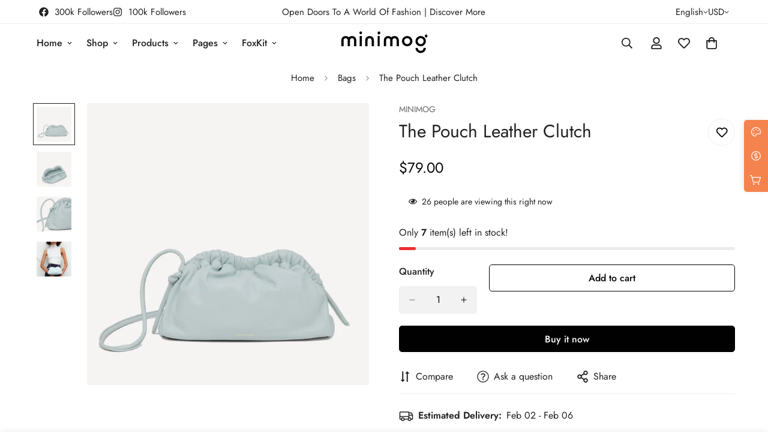

--- FILE ---
content_type: text/html; charset=utf-8
request_url: https://demo.minimog.co/products/the-pouch-leather-clutch
body_size: 66853
content:

<!doctype html>
<html
  class="no-js  m:overflow-hidden"
  lang="en"
  data-template="product"
  
>
  <head>
    <meta charset="utf-8">
    <meta http-equiv="X-UA-Compatible" content="IE=edge">
    <meta name="viewport" content="width=device-width, initial-scale=1, maximum-scale=1.0, user-scalable=0">
    <meta name="theme-color" content="#000000">
    <link rel="canonical" href="https://demo.minimog.co/products/the-pouch-leather-clutch">
    <link rel="preconnect" href="https://fonts.shopifycdn.com" crossorigin>
    <link rel="preconnect" href="https://cdn.shopify.com" crossorigin><link rel="shortcut icon" type="image/png" href="//demo.minimog.co/cdn/shop/files/fav_icon_dark_1.png?crop=center&height=32&v=1628328907&width=32"><title>The Pouch Leather Clutch &ndash; Minimog main demo</title><meta name="description" content="A modern take on the classic striped tee, in a relaxed, slightly cropped fit. Made with eco-friendly hemp and super-soft 100% organic cotton."><meta property="og:site_name" content="Minimog main demo">
<meta property="og:url" content="https://demo.minimog.co/products/the-pouch-leather-clutch">
<meta property="og:title" content="The Pouch Leather Clutch">
<meta property="og:type" content="product">
<meta property="og:description" content="A modern take on the classic striped tee, in a relaxed, slightly cropped fit. Made with eco-friendly hemp and super-soft 100% organic cotton."><meta property="og:image" content="http://demo.minimog.co/cdn/shop/products/02_67be9178-4dcf-492c-9ef7-4781af278741.jpg?v=1628348532">
<meta property="og:image:secure_url" content="https://demo.minimog.co/cdn/shop/products/02_67be9178-4dcf-492c-9ef7-4781af278741.jpg?v=1628348532">
<meta property="og:image:width" content="1000">
<meta property="og:image:height" content="1000"><meta property="og:price:amount" content="79.00">
<meta property="og:price:currency" content="USD"><meta name="twitter:site" content="@https://"><meta name="twitter:card" content="summary_large_image">
<meta name="twitter:title" content="The Pouch Leather Clutch">
<meta name="twitter:description" content="A modern take on the classic striped tee, in a relaxed, slightly cropped fit. Made with eco-friendly hemp and super-soft 100% organic cotton.">

<style>
  @font-face {  font-family: M-Heading-Font;  font-weight:400;  src: url(https://cdn.shopify.com/s/files/1/0561/2742/2636/files/Jost-Regular.ttf?v=1618297125);  font-display: swap;}@font-face {  font-family: M-Heading-Font;  font-weight:500;  src: url(https://cdn.shopify.com/s/files/1/0561/2742/2636/files/Jost-Medium.ttf?v=1618297125);  font-display: swap;}@font-face {  font-family: M-Heading-Font;  font-weight:600;  src: url(https://cdn.shopify.com/s/files/1/0561/2742/2636/files/Jost-SemiBold.ttf?v=1618297125);  font-display: swap;}:root {  --font-stack-header: 'M-Heading-Font';  --font-weight-header: 400;}@font-face {  font-family: M-Body-Font;  font-weight:400;  src: url(https://cdn.shopify.com/s/files/1/0561/2742/2636/files/Jost-Regular.ttf?v=1618297125);  font-display: swap;}@font-face {  font-family: M-Body-Font;  font-weight:500;  src: url(https://cdn.shopify.com/s/files/1/0561/2742/2636/files/Jost-Medium.ttf?v=1618297125);  font-display: swap;}@font-face {  font-family: M-Body-Font;  font-weight:600;  src: url(https://cdn.shopify.com/s/files/1/0561/2742/2636/files/Jost-SemiBold.ttf?v=1618297125);  font-display: swap;}:root {  --font-stack-body: 'M-Body-Font';  --font-weight-body: 400;;}
</style>
<style>
  html {
    font-size: calc(var(--font-base-size, 16) * 1px);
    -webkit-font-smoothing: antialiased;
    height: 100%;
    scroll-behavior: smooth;
  }
  body {
    margin: 0;
    font-family: var(--font-stack-body);
    font-weight: var(--font-weight-body);
    font-style: var(--font-style-body);
    color: rgb(var(--color-foreground));
    font-size: calc(var(--font-base-size, 16) * 1px);
    line-height: calc(var(--base-line-height) * 1px);
    background-color: rgb(var(--color-background));
    position: relative;
    min-height: 100%;
  }

  body,
  html {
    overflow-x: clip;
  }

  html.prevent-scroll,
  html.prevent-scroll body {
    height: auto;
    overflow: hidden !important;
  }

  html.prevent-scroll {
    padding-right: var(--m-scrollbar-width);
  }

  h1,
  h2,
  h3,
  h4,
  h5,
  h6 {
    font-family: var(--font-stack-header);
    font-weight: var(--font-weight-header);
    font-style: var(--font-style-header);
    color: rgb(var(--color-heading));
    line-height: normal;
    letter-spacing: var(--heading-letter-spacing);
  }
  h1,
  .h1 {
    font-size: calc(((var(--font-h1-mobile)) / (var(--font-base-size))) * 1rem);
    line-height: 1.278;
  }

  h2,
  .h2 {
    font-size: calc(((var(--font-h2-mobile)) / (var(--font-base-size))) * 1rem);
    line-height: 1.267;
  }

  h3,
  .h3 {
    font-size: calc(((var(--font-h3-mobile)) / (var(--font-base-size))) * 1rem);
    line-height: 1.36;
  }

  h4,
  .h4 {
    font-size: calc(((var(--font-h4-mobile)) / (var(--font-base-size))) * 1rem);
    line-height: 1.4;
  }

  h5,
  .h5 {
    font-size: calc(((var(--font-h5-mobile)) / (var(--font-base-size))) * 1rem);
    line-height: 1.5;
  }

  h6,
  .h6 {
    font-size: calc(((var(--font-h6-mobile)) / (var(--font-base-size))) * 1rem);
    line-height: 1.5;
  }

  @media only screen and (min-width: 768px) {
    .h1,
    h1 {
      font-size: calc(((var(--font-h1-tablet)) / (var(--font-base-size))) * 1rem);
      line-height: 1.238;
    }
    .h2,
    h2 {
      font-size: calc(((var(--font-h2-tablet)) / (var(--font-base-size))) * 1rem);
      line-height: 1.235;
    }
    h3,
    .h3 {
      font-size: calc(((var(--font-h3-tablet)) / (var(--font-base-size))) * 1rem);
      line-height: 1.36;
    }
    h4,
    .h4 {
      font-size: calc(((var(--font-h4-tablet)) / (var(--font-base-size))) * 1rem);
      line-height: 1.4;
    }
  }

  @media only screen and (min-width: 1280px) {
    .h1,
    h1 {
      font-size: calc(((var(--font-h1-desktop)) / (var(--font-base-size))) * 1rem);
      line-height: 1.167;
    }
    .h2,
    h2 {
      font-size: calc(((var(--font-h2-desktop)) / (var(--font-base-size))) * 1rem);
      line-height: 1.238;
    }
    h3,
    .h3 {
      font-size: calc(((var(--font-h3-desktop)) / (var(--font-base-size))) * 1rem);
      line-height: 1.278;
    }
    h4,
    .h4 {
      font-size: calc(((var(--font-h4-desktop)) / (var(--font-base-size))) * 1rem);
      line-height: 1.333;
    }
    h5,
    .h5 {
      font-size: calc(((var(--font-h5-desktop)) / (var(--font-base-size))) * 1rem);
    }
    h6,
    .h6 {
      font-size: calc(((var(--font-h6-desktop)) / (var(--font-base-size))) * 1rem);
    }
  }
  [style*='--aspect-ratio'] {
    position: relative;
    overflow: hidden;
  }
  [style*='--aspect-ratio']:before {
    display: block;
    width: 100%;
    content: '';
    height: 0px;
  }
  [style*='--aspect-ratio'] > *:first-child {
    top: 0;
    left: 0;
    right: 0;
    position: absolute !important;
    object-fit: cover;
    width: 100%;
    height: 100%;
  }
  [style*='--aspect-ratio']:before {
    padding-top: calc(100% / (0.0001 + var(--aspect-ratio, 16/9)));
  }
  @media (max-width: 767px) {
    [style*='--aspect-ratio']:before {
      padding-top: calc(100% / (0.0001 + var(--aspect-ratio-mobile, var(--aspect-ratio, 16/9))));
    }
  }
  .swiper-wrapper {
    display: flex;
  }
  .swiper-container:not(.swiper-container-initialized) .swiper-slide {
    width: calc(100% / var(--items, 1));
    flex: 0 0 auto;
  }
  @media (max-width: 1023px) {
    .swiper-container:not(.swiper-container-initialized) .swiper-slide {
      min-width: 40vw;
      flex: 0 0 auto;
    }
  }
  @media (max-width: 767px) {
    .swiper-container:not(.swiper-container-initialized) .swiper-slide {
      min-width: 66vw;
      flex: 0 0 auto;
    }
  }
</style>
<link href="//demo.minimog.co/cdn/shop/t/2/assets/main.css?v=110312531101154272181742185302" rel="stylesheet" type="text/css" media="all" />
<style data-shopify>
:root,.m-color-default {
      --color-background: 255,255,255;
      --color-background-secondary: 245,245,245;
  		
  	  --gradient-background: #ffffff;
  		
  		--color-foreground: 34,34,34;
  		--color-foreground-secondary: 102,102,102;
      --color-heading: 34,34,34;
  		--color-button: 0,0,0;
  		--color-button-text: 255,255,255;
  		--color-outline-button: 0,0,0;
      --color-button-hover: 34, 34, 34;
      --color-button-text-hover: 255, 255, 255;
  		--color-border: 238,238,238;
  		--color-price-sale: 232,78,78;
  		--color-price-regular: 0,0,0;
  		--color-form-field: 242,242,242;
  		--color-form-field-text: 0,0,0;
  		--color-tooltip: 34,34,34;
  		--color-tooltip-text: 255,255,255;
  	}
  
.m-color-dark {
      --color-background: 0,0,0;
      --color-background-secondary: 245,245,245;
  		
  	  --gradient-background: #000000;
  		
  		--color-foreground: 255,255,255;
  		--color-foreground-secondary: 201,201,201;
      --color-heading: 255,255,255;
  		--color-button: 255,255,255;
  		--color-button-text: 34,34,34;
  		--color-outline-button: 255,255,255;
      --color-button-hover: 255, 255, 255;
      --color-button-text-hover: 34, 34, 34;
  		--color-border: 75,75,75;
  		--color-price-sale: 232,78,78;
  		--color-price-regular: 255,255,255;
  		--color-form-field: 255,255,255;
  		--color-form-field-text: 34,34,34;
  		--color-tooltip: 255,255,255;
  		--color-tooltip-text: 34,34,34;
  	}
  
.m-color-footer {
      --color-background: 245,245,245;
      --color-background-secondary: 245,245,245;
  		
  	  --gradient-background: #f5f5f5;
  		
  		--color-foreground: 0,0,0;
  		--color-foreground-secondary: 102,102,102;
      --color-heading: 34,34,34;
  		--color-button: 34,34,34;
  		--color-button-text: 255,255,255;
  		--color-outline-button: 34,34,34;
      --color-button-hover: 34, 34, 34;
      --color-button-text-hover: 255, 255, 255;
  		--color-border: 222,222,222;
  		--color-price-sale: 232,78,78;
  		--color-price-regular: 0,0,0;
  		--color-form-field: 255,255,255;
  		--color-form-field-text: 0,0,0;
  		--color-tooltip: 34,34,34;
  		--color-tooltip-text: 255,255,255;
  	}
  
.m-color-badge-hot {
      --color-background: 154,132,200;
      --color-background-secondary: 245,245,245;
  		
  	  --gradient-background: #9a84c8;
  		
  		--color-foreground: 255,255,255;
  		--color-foreground-secondary: 255,255,255;
      --color-heading: 255,255,255;
  		--color-button: 255,255,255;
  		--color-button-text: 34,34,34;
  		--color-outline-button: 255,255,255;
      --color-button-hover: 255, 255, 255;
      --color-button-text-hover: 34, 34, 34;
  		--color-border: 222,222,222;
  		--color-price-sale: 255,255,255;
  		--color-price-regular: 255,255,255;
  		--color-form-field: 255,255,255;
  		--color-form-field-text: 0,0,0;
  		--color-tooltip: 255,255,255;
  		--color-tooltip-text: 34,34,34;
  	}
  
.m-color-badge-new {
      --color-background: 152,216,202;
      --color-background-secondary: 245,245,245;
  		
  	  --gradient-background: #98d8ca;
  		
  		--color-foreground: 255,255,255;
  		--color-foreground-secondary: 255,255,255;
      --color-heading: 255,255,255;
  		--color-button: 255,255,255;
  		--color-button-text: 34,34,34;
  		--color-outline-button: 255,255,255;
      --color-button-hover: 255, 255, 255;
      --color-button-text-hover: 34, 34, 34;
  		--color-border: 222,222,222;
  		--color-price-sale: 255,255,255;
  		--color-price-regular: 255,255,255;
  		--color-form-field: 255,255,255;
  		--color-form-field-text: 0,0,0;
  		--color-tooltip: 255,255,255;
  		--color-tooltip-text: 34,34,34;
  	}
  
.m-color-badge-sale {
      --color-background: 218,63,63;
      --color-background-secondary: 245,245,245;
  		
  	  --gradient-background: #da3f3f;
  		
  		--color-foreground: 255,255,255;
  		--color-foreground-secondary: 255,255,255;
      --color-heading: 255,255,255;
  		--color-button: 255,255,255;
  		--color-button-text: 34,34,34;
  		--color-outline-button: 255,255,255;
      --color-button-hover: 255, 255, 255;
      --color-button-text-hover: 34, 34, 34;
  		--color-border: 222,222,222;
  		--color-price-sale: 255,255,255;
  		--color-price-regular: 255,255,255;
  		--color-form-field: 255,255,255;
  		--color-form-field-text: 0,0,0;
  		--color-tooltip: 255,255,255;
  		--color-tooltip-text: 34,34,34;
  	}
  
  .m-color-default, .m-color-dark, .m-color-footer, .m-color-badge-hot, .m-color-badge-new, .m-color-badge-sale {
  	color: rgb(var(--color-foreground));
  	background-color: rgb(var(--color-background));
  }:root {     /* ANIMATIONS */  	--m-duration-short: .1s;     --m-duration-default: .25s;     --m-duration-long: .5s;     --m-duration-image: .65s;     --m-duration-animate: 1s;     --m-animation-duration: 600ms;     --m-animation-fade-in-up: m-fade-in-up var(--m-animation-duration) cubic-bezier(0, 0, 0.3, 1) forwards;     --m-animation-fade-in-left: m-fade-in-left var(--m-animation-duration) cubic-bezier(0, 0, 0.3, 1) forwards;     --m-animation-fade-in-right: m-fade-in-right var(--m-animation-duration) cubic-bezier(0, 0, 0.3, 1) forwards;     --m-animation-fade-in-left-rtl: m-fade-in-left-rtl var(--m-animation-duration) cubic-bezier(0, 0, 0.3, 1) forwards;     --m-animation-fade-in-right-rtl: m-fade-in-right-rtl var(--m-animation-duration) cubic-bezier(0, 0, 0.3, 1) forwards;     --m-animation-fade-in: m-fade-in calc(var(--m-animation-duration) * 2) cubic-bezier(0, 0, 0.3, 1);     --m-animation-zoom-fade: m-zoom-fade var(--m-animation-duration) ease forwards;  	/* BODY */  	--base-line-height: 28;   /* INPUTS */   --inputs-border-width: 1px;  	--inputs-radius: 5px;  	/* BUTTON */  	--btn-letter-spacing: 0px;  	--btn-border-radius: 5px;  	--btn-border-width: 1px;  	--btn-line-height: 23px;  	  	/* COUNT BUBBLE */  	--color-cart-wishlist-count: #ffffff;  	--bg-cart-wishlist-count: #da3f3f;  	/* OVERLAY */  	--color-image-overlay: #000000;  	--opacity-image-overlay: 0.2;  	/* Notification */  	--color-success: 58,135,53;  	--color-warning: 210,134,26;    --color-error: 218, 63, 63;    --color-error-bg: #fbeaea;    --color-warning-bg: #faecd7;    --color-success-bg: #d1eccf;  	/* CUSTOM COLOR */  	--text-black: 0,0,0;  	--text-white: 255,255,255;  	--bg-black: 0,0,0;  	--bg-white: 255,255,255;  	--rounded-full: 9999px;  	--bg-card-placeholder: rgba(243,243,243,1);  	--arrow-select-box: url(//demo.minimog.co/cdn/shop/t/2/assets/ar-down.svg?v=92728264558441377851628314194);  	/* FONT SIZES */  	--font-base-size: 16;  	--font-btn-size: 16px;  	--font-btn-weight: 500;  	--font-h1-desktop: 60;  	--font-h1-tablet: 42;  	--font-h1-mobile: 36;  	--font-h2-desktop: 42;  	--font-h2-tablet: 33;  	--font-h2-mobile: 29;  	--font-h3-desktop: 36;  	--font-h3-tablet: 28;  	--font-h3-mobile: 25;  	--font-h4-desktop: 24;  	--font-h4-tablet: 19;  	--font-h4-mobile: 19;  	--font-h5-desktop: 18;  	--font-h5-mobile: 16;  	--font-h6-desktop: 16;  	--font-h6-mobile: 16;  	--heading-letter-spacing: 0px;   --arrow-down-url: url(//demo.minimog.co/cdn/shop/t/2/assets/arrow-down.svg?v=157552497485556416461628314178);   --arrow-down-white-url: url(//demo.minimog.co/cdn/shop/t/2/assets/arrow-down-white.svg?v=70535736727834135531630333021);   --product-title-line-clamp: unset;  	--spacing-sections-desktop: 0px;   --spacing-sections-laptop: 0px;   --spacing-sections-tablet: 0px;   --spacing-sections-mobile: 0px;  	/* LAYOUT */  	--container-width: 1200px;   --fluid-container-width: 1620px;   --fluid-container-offset: 65px;   /* CORNER RADIUS */   --blocks-radius: 0px;   --medium-blocks-radius: 0px;   --pcard-radius: 0px;  }
</style><link rel="stylesheet" href="//demo.minimog.co/cdn/shop/t/2/assets/cart.css?v=100592909120439093551744860888" media="print" onload="this.media='all'">
<noscript><link href="//demo.minimog.co/cdn/shop/t/2/assets/cart.css?v=100592909120439093551744860888" rel="stylesheet" type="text/css" media="all" /></noscript><link href="//demo.minimog.co/cdn/shop/t/2/assets/vendor.css?v=53456814079546620061743041717" rel="stylesheet" type="text/css" media="all" /><link rel="stylesheet" href="//demo.minimog.co/cdn/shop/t/2/assets/gift-wrapping.css?v=29627576720693970741705371372" media="print" onload="this.media='all'">
  <noscript><link href="//demo.minimog.co/cdn/shop/t/2/assets/gift-wrapping.css?v=29627576720693970741705371372" rel="stylesheet" type="text/css" media="all" /></noscript><link rel="stylesheet" href="//demo.minimog.co/cdn/shop/t/2/assets/custom-style.css?v=68377333970908838601712657845" media="print" onload="this.media='all'">
<link rel="stylesheet" href="//demo.minimog.co/cdn/shop/t/2/assets/custom.css?v=111603181540343972631691407970" media="print" onload="this.media='all'">
<noscript><link href="//demo.minimog.co/cdn/shop/t/2/assets/custom-style.css?v=68377333970908838601712657845" rel="stylesheet" type="text/css" media="all" /></noscript>
<noscript><link href="//demo.minimog.co/cdn/shop/t/2/assets/custom.css?v=111603181540343972631691407970" rel="stylesheet" type="text/css" media="all" /></noscript><style data-shopify>.m-topbar a[href*="pinterest"],.m-topbar a[href*="twitter"] {	display: none;}body .m-product-tag--new {  background-color: #64BF99;}body .m-product-tag--sale {  background-color: #DA3F3F;}.m-icon-box--small {  border-top: 1px solid var(--color-border);}.m-icon-box--small .m-icon-box__heading {  line-height: 26px;  font-size: 18px;  margin-bottom: 6px;}body .m-footer--block .social-media-links {  gap: 12px;  margin: 0;  padding: 5px 0;  flex-wrap: wrap;}body .m-footer--block .social-media-links a {  color: #222;  width: 48px;  height: 48px;  padding: 0;  display: inline-flex;  align-items: center;  justify-content: center;  border-radius: 50%;  background-color: #E9E9E9;  transition: all .3s;}body .m-footer--block .social-media-links a:hover {  background-color: #222;  color: #fff;  box-shadow: 0 0 0 0.2rem #222;}.m-footer--block-newsletter .m-newsletter-form--bordered .m-newsletter-form__input,.m-footer--block-newsletter .m-newsletter-form--bordered .m-newsletter-form__button--icon {  background-color: #fff;}@media (min-width: 1536px) {  body .m-footer--block-newsletter .m-footer--block-title {    font-size: 42px;  }}
</style>


<script src="//demo.minimog.co/cdn/shop/t/2/assets/product-list.js?v=133975944838759569291720078530" defer="defer"></script>
<script src="//demo.minimog.co/cdn/shop/t/2/assets/vendor.js?v=6295409234533492311743041724" defer="defer"></script>
    <script src="//demo.minimog.co/cdn/shop/t/2/assets/theme-global.js?v=168851424678467187621744860886" defer="defer"></script><script src="//demo.minimog.co/cdn/shop/t/2/assets/animations.js?v=155369821993258477171720078542" defer="defer"></script><script>window.performance && window.performance.mark && window.performance.mark('shopify.content_for_header.start');</script><meta id="shopify-digital-wallet" name="shopify-digital-wallet" content="/59113504958/digital_wallets/dialog">
<link rel="alternate" hreflang="x-default" href="https://demo.minimog.co/products/the-pouch-leather-clutch">
<link rel="alternate" hreflang="en" href="https://demo.minimog.co/products/the-pouch-leather-clutch">
<link rel="alternate" hreflang="fr" href="https://demo.minimog.co/fr/products/the-pouch-leather-clutch">
<link rel="alternate" hreflang="zh-Hans" href="https://demo.minimog.co/zh/products/the-pouch-leather-clutch">
<link rel="alternate" hreflang="zh-Hans-CN" href="https://demo.minimog.co/zh-cn/products/the-pouch-leather-clutch">
<link rel="alternate" hreflang="zh-Hans-AC" href="https://demo.minimog.co/zh/products/the-pouch-leather-clutch">
<link rel="alternate" hreflang="zh-Hans-AD" href="https://demo.minimog.co/zh/products/the-pouch-leather-clutch">
<link rel="alternate" hreflang="zh-Hans-AE" href="https://demo.minimog.co/zh/products/the-pouch-leather-clutch">
<link rel="alternate" hreflang="zh-Hans-AF" href="https://demo.minimog.co/zh/products/the-pouch-leather-clutch">
<link rel="alternate" hreflang="zh-Hans-AG" href="https://demo.minimog.co/zh/products/the-pouch-leather-clutch">
<link rel="alternate" hreflang="zh-Hans-AI" href="https://demo.minimog.co/zh/products/the-pouch-leather-clutch">
<link rel="alternate" hreflang="zh-Hans-AL" href="https://demo.minimog.co/zh/products/the-pouch-leather-clutch">
<link rel="alternate" hreflang="zh-Hans-AM" href="https://demo.minimog.co/zh/products/the-pouch-leather-clutch">
<link rel="alternate" hreflang="zh-Hans-AO" href="https://demo.minimog.co/zh/products/the-pouch-leather-clutch">
<link rel="alternate" hreflang="zh-Hans-AR" href="https://demo.minimog.co/zh/products/the-pouch-leather-clutch">
<link rel="alternate" hreflang="zh-Hans-AT" href="https://demo.minimog.co/zh/products/the-pouch-leather-clutch">
<link rel="alternate" hreflang="zh-Hans-AU" href="https://demo.minimog.co/zh/products/the-pouch-leather-clutch">
<link rel="alternate" hreflang="zh-Hans-AW" href="https://demo.minimog.co/zh/products/the-pouch-leather-clutch">
<link rel="alternate" hreflang="zh-Hans-AX" href="https://demo.minimog.co/zh/products/the-pouch-leather-clutch">
<link rel="alternate" hreflang="zh-Hans-AZ" href="https://demo.minimog.co/zh/products/the-pouch-leather-clutch">
<link rel="alternate" hreflang="zh-Hans-BA" href="https://demo.minimog.co/zh/products/the-pouch-leather-clutch">
<link rel="alternate" hreflang="zh-Hans-BB" href="https://demo.minimog.co/zh/products/the-pouch-leather-clutch">
<link rel="alternate" hreflang="zh-Hans-BD" href="https://demo.minimog.co/zh/products/the-pouch-leather-clutch">
<link rel="alternate" hreflang="zh-Hans-BE" href="https://demo.minimog.co/zh/products/the-pouch-leather-clutch">
<link rel="alternate" hreflang="zh-Hans-BF" href="https://demo.minimog.co/zh/products/the-pouch-leather-clutch">
<link rel="alternate" hreflang="zh-Hans-BG" href="https://demo.minimog.co/zh/products/the-pouch-leather-clutch">
<link rel="alternate" hreflang="zh-Hans-BH" href="https://demo.minimog.co/zh/products/the-pouch-leather-clutch">
<link rel="alternate" hreflang="zh-Hans-BI" href="https://demo.minimog.co/zh/products/the-pouch-leather-clutch">
<link rel="alternate" hreflang="zh-Hans-BJ" href="https://demo.minimog.co/zh/products/the-pouch-leather-clutch">
<link rel="alternate" hreflang="zh-Hans-BL" href="https://demo.minimog.co/zh/products/the-pouch-leather-clutch">
<link rel="alternate" hreflang="zh-Hans-BM" href="https://demo.minimog.co/zh/products/the-pouch-leather-clutch">
<link rel="alternate" hreflang="zh-Hans-BN" href="https://demo.minimog.co/zh/products/the-pouch-leather-clutch">
<link rel="alternate" hreflang="zh-Hans-BO" href="https://demo.minimog.co/zh/products/the-pouch-leather-clutch">
<link rel="alternate" hreflang="zh-Hans-BQ" href="https://demo.minimog.co/zh/products/the-pouch-leather-clutch">
<link rel="alternate" hreflang="zh-Hans-BR" href="https://demo.minimog.co/zh/products/the-pouch-leather-clutch">
<link rel="alternate" hreflang="zh-Hans-BS" href="https://demo.minimog.co/zh/products/the-pouch-leather-clutch">
<link rel="alternate" hreflang="zh-Hans-BT" href="https://demo.minimog.co/zh/products/the-pouch-leather-clutch">
<link rel="alternate" hreflang="zh-Hans-BW" href="https://demo.minimog.co/zh/products/the-pouch-leather-clutch">
<link rel="alternate" hreflang="zh-Hans-BY" href="https://demo.minimog.co/zh/products/the-pouch-leather-clutch">
<link rel="alternate" hreflang="zh-Hans-BZ" href="https://demo.minimog.co/zh/products/the-pouch-leather-clutch">
<link rel="alternate" hreflang="zh-Hans-CA" href="https://demo.minimog.co/zh/products/the-pouch-leather-clutch">
<link rel="alternate" hreflang="zh-Hans-CC" href="https://demo.minimog.co/zh/products/the-pouch-leather-clutch">
<link rel="alternate" hreflang="zh-Hans-CD" href="https://demo.minimog.co/zh/products/the-pouch-leather-clutch">
<link rel="alternate" hreflang="zh-Hans-CF" href="https://demo.minimog.co/zh/products/the-pouch-leather-clutch">
<link rel="alternate" hreflang="zh-Hans-CG" href="https://demo.minimog.co/zh/products/the-pouch-leather-clutch">
<link rel="alternate" hreflang="zh-Hans-CH" href="https://demo.minimog.co/zh/products/the-pouch-leather-clutch">
<link rel="alternate" hreflang="zh-Hans-CI" href="https://demo.minimog.co/zh/products/the-pouch-leather-clutch">
<link rel="alternate" hreflang="zh-Hans-CK" href="https://demo.minimog.co/zh/products/the-pouch-leather-clutch">
<link rel="alternate" hreflang="zh-Hans-CL" href="https://demo.minimog.co/zh/products/the-pouch-leather-clutch">
<link rel="alternate" hreflang="zh-Hans-CM" href="https://demo.minimog.co/zh/products/the-pouch-leather-clutch">
<link rel="alternate" hreflang="zh-Hans-CO" href="https://demo.minimog.co/zh/products/the-pouch-leather-clutch">
<link rel="alternate" hreflang="zh-Hans-CR" href="https://demo.minimog.co/zh/products/the-pouch-leather-clutch">
<link rel="alternate" hreflang="zh-Hans-CV" href="https://demo.minimog.co/zh/products/the-pouch-leather-clutch">
<link rel="alternate" hreflang="zh-Hans-CW" href="https://demo.minimog.co/zh/products/the-pouch-leather-clutch">
<link rel="alternate" hreflang="zh-Hans-CX" href="https://demo.minimog.co/zh/products/the-pouch-leather-clutch">
<link rel="alternate" hreflang="zh-Hans-CY" href="https://demo.minimog.co/zh/products/the-pouch-leather-clutch">
<link rel="alternate" hreflang="zh-Hans-CZ" href="https://demo.minimog.co/zh/products/the-pouch-leather-clutch">
<link rel="alternate" hreflang="zh-Hans-DE" href="https://demo.minimog.co/zh/products/the-pouch-leather-clutch">
<link rel="alternate" hreflang="zh-Hans-DJ" href="https://demo.minimog.co/zh/products/the-pouch-leather-clutch">
<link rel="alternate" hreflang="zh-Hans-DK" href="https://demo.minimog.co/zh/products/the-pouch-leather-clutch">
<link rel="alternate" hreflang="zh-Hans-DM" href="https://demo.minimog.co/zh/products/the-pouch-leather-clutch">
<link rel="alternate" hreflang="zh-Hans-DO" href="https://demo.minimog.co/zh/products/the-pouch-leather-clutch">
<link rel="alternate" hreflang="zh-Hans-DZ" href="https://demo.minimog.co/zh/products/the-pouch-leather-clutch">
<link rel="alternate" hreflang="zh-Hans-EC" href="https://demo.minimog.co/zh/products/the-pouch-leather-clutch">
<link rel="alternate" hreflang="zh-Hans-EE" href="https://demo.minimog.co/zh/products/the-pouch-leather-clutch">
<link rel="alternate" hreflang="zh-Hans-EG" href="https://demo.minimog.co/zh/products/the-pouch-leather-clutch">
<link rel="alternate" hreflang="zh-Hans-EH" href="https://demo.minimog.co/zh/products/the-pouch-leather-clutch">
<link rel="alternate" hreflang="zh-Hans-ER" href="https://demo.minimog.co/zh/products/the-pouch-leather-clutch">
<link rel="alternate" hreflang="zh-Hans-ES" href="https://demo.minimog.co/zh/products/the-pouch-leather-clutch">
<link rel="alternate" hreflang="zh-Hans-ET" href="https://demo.minimog.co/zh/products/the-pouch-leather-clutch">
<link rel="alternate" hreflang="zh-Hans-FI" href="https://demo.minimog.co/zh/products/the-pouch-leather-clutch">
<link rel="alternate" hreflang="zh-Hans-FJ" href="https://demo.minimog.co/zh/products/the-pouch-leather-clutch">
<link rel="alternate" hreflang="zh-Hans-FK" href="https://demo.minimog.co/zh/products/the-pouch-leather-clutch">
<link rel="alternate" hreflang="zh-Hans-FO" href="https://demo.minimog.co/zh/products/the-pouch-leather-clutch">
<link rel="alternate" hreflang="zh-Hans-FR" href="https://demo.minimog.co/zh/products/the-pouch-leather-clutch">
<link rel="alternate" hreflang="zh-Hans-GA" href="https://demo.minimog.co/zh/products/the-pouch-leather-clutch">
<link rel="alternate" hreflang="zh-Hans-GB" href="https://demo.minimog.co/zh/products/the-pouch-leather-clutch">
<link rel="alternate" hreflang="zh-Hans-GD" href="https://demo.minimog.co/zh/products/the-pouch-leather-clutch">
<link rel="alternate" hreflang="zh-Hans-GE" href="https://demo.minimog.co/zh/products/the-pouch-leather-clutch">
<link rel="alternate" hreflang="zh-Hans-GF" href="https://demo.minimog.co/zh/products/the-pouch-leather-clutch">
<link rel="alternate" hreflang="zh-Hans-GG" href="https://demo.minimog.co/zh/products/the-pouch-leather-clutch">
<link rel="alternate" hreflang="zh-Hans-GH" href="https://demo.minimog.co/zh/products/the-pouch-leather-clutch">
<link rel="alternate" hreflang="zh-Hans-GI" href="https://demo.minimog.co/zh/products/the-pouch-leather-clutch">
<link rel="alternate" hreflang="zh-Hans-GL" href="https://demo.minimog.co/zh/products/the-pouch-leather-clutch">
<link rel="alternate" hreflang="zh-Hans-GM" href="https://demo.minimog.co/zh/products/the-pouch-leather-clutch">
<link rel="alternate" hreflang="zh-Hans-GN" href="https://demo.minimog.co/zh/products/the-pouch-leather-clutch">
<link rel="alternate" hreflang="zh-Hans-GP" href="https://demo.minimog.co/zh/products/the-pouch-leather-clutch">
<link rel="alternate" hreflang="zh-Hans-GQ" href="https://demo.minimog.co/zh/products/the-pouch-leather-clutch">
<link rel="alternate" hreflang="zh-Hans-GR" href="https://demo.minimog.co/zh/products/the-pouch-leather-clutch">
<link rel="alternate" hreflang="zh-Hans-GS" href="https://demo.minimog.co/zh/products/the-pouch-leather-clutch">
<link rel="alternate" hreflang="zh-Hans-GT" href="https://demo.minimog.co/zh/products/the-pouch-leather-clutch">
<link rel="alternate" hreflang="zh-Hans-GW" href="https://demo.minimog.co/zh/products/the-pouch-leather-clutch">
<link rel="alternate" hreflang="zh-Hans-GY" href="https://demo.minimog.co/zh/products/the-pouch-leather-clutch">
<link rel="alternate" hreflang="zh-Hans-HK" href="https://demo.minimog.co/zh/products/the-pouch-leather-clutch">
<link rel="alternate" hreflang="zh-Hans-HN" href="https://demo.minimog.co/zh/products/the-pouch-leather-clutch">
<link rel="alternate" hreflang="zh-Hans-HR" href="https://demo.minimog.co/zh/products/the-pouch-leather-clutch">
<link rel="alternate" hreflang="zh-Hans-HT" href="https://demo.minimog.co/zh/products/the-pouch-leather-clutch">
<link rel="alternate" hreflang="zh-Hans-HU" href="https://demo.minimog.co/zh/products/the-pouch-leather-clutch">
<link rel="alternate" hreflang="zh-Hans-ID" href="https://demo.minimog.co/zh/products/the-pouch-leather-clutch">
<link rel="alternate" hreflang="zh-Hans-IE" href="https://demo.minimog.co/zh/products/the-pouch-leather-clutch">
<link rel="alternate" hreflang="zh-Hans-IL" href="https://demo.minimog.co/zh/products/the-pouch-leather-clutch">
<link rel="alternate" hreflang="zh-Hans-IM" href="https://demo.minimog.co/zh/products/the-pouch-leather-clutch">
<link rel="alternate" hreflang="zh-Hans-IN" href="https://demo.minimog.co/zh/products/the-pouch-leather-clutch">
<link rel="alternate" hreflang="zh-Hans-IO" href="https://demo.minimog.co/zh/products/the-pouch-leather-clutch">
<link rel="alternate" hreflang="zh-Hans-IQ" href="https://demo.minimog.co/zh/products/the-pouch-leather-clutch">
<link rel="alternate" hreflang="zh-Hans-IS" href="https://demo.minimog.co/zh/products/the-pouch-leather-clutch">
<link rel="alternate" hreflang="zh-Hans-IT" href="https://demo.minimog.co/zh/products/the-pouch-leather-clutch">
<link rel="alternate" hreflang="zh-Hans-JE" href="https://demo.minimog.co/zh/products/the-pouch-leather-clutch">
<link rel="alternate" hreflang="zh-Hans-JM" href="https://demo.minimog.co/zh/products/the-pouch-leather-clutch">
<link rel="alternate" hreflang="zh-Hans-JO" href="https://demo.minimog.co/zh/products/the-pouch-leather-clutch">
<link rel="alternate" hreflang="zh-Hans-JP" href="https://demo.minimog.co/zh/products/the-pouch-leather-clutch">
<link rel="alternate" hreflang="zh-Hans-KE" href="https://demo.minimog.co/zh/products/the-pouch-leather-clutch">
<link rel="alternate" hreflang="zh-Hans-KG" href="https://demo.minimog.co/zh/products/the-pouch-leather-clutch">
<link rel="alternate" hreflang="zh-Hans-KH" href="https://demo.minimog.co/zh/products/the-pouch-leather-clutch">
<link rel="alternate" hreflang="zh-Hans-KI" href="https://demo.minimog.co/zh/products/the-pouch-leather-clutch">
<link rel="alternate" hreflang="zh-Hans-KM" href="https://demo.minimog.co/zh/products/the-pouch-leather-clutch">
<link rel="alternate" hreflang="zh-Hans-KN" href="https://demo.minimog.co/zh/products/the-pouch-leather-clutch">
<link rel="alternate" hreflang="zh-Hans-KR" href="https://demo.minimog.co/zh/products/the-pouch-leather-clutch">
<link rel="alternate" hreflang="zh-Hans-KW" href="https://demo.minimog.co/zh/products/the-pouch-leather-clutch">
<link rel="alternate" hreflang="zh-Hans-KY" href="https://demo.minimog.co/zh/products/the-pouch-leather-clutch">
<link rel="alternate" hreflang="zh-Hans-KZ" href="https://demo.minimog.co/zh/products/the-pouch-leather-clutch">
<link rel="alternate" hreflang="zh-Hans-LA" href="https://demo.minimog.co/zh/products/the-pouch-leather-clutch">
<link rel="alternate" hreflang="zh-Hans-LB" href="https://demo.minimog.co/zh/products/the-pouch-leather-clutch">
<link rel="alternate" hreflang="zh-Hans-LC" href="https://demo.minimog.co/zh/products/the-pouch-leather-clutch">
<link rel="alternate" hreflang="zh-Hans-LI" href="https://demo.minimog.co/zh/products/the-pouch-leather-clutch">
<link rel="alternate" hreflang="zh-Hans-LK" href="https://demo.minimog.co/zh/products/the-pouch-leather-clutch">
<link rel="alternate" hreflang="zh-Hans-LR" href="https://demo.minimog.co/zh/products/the-pouch-leather-clutch">
<link rel="alternate" hreflang="zh-Hans-LS" href="https://demo.minimog.co/zh/products/the-pouch-leather-clutch">
<link rel="alternate" hreflang="zh-Hans-LT" href="https://demo.minimog.co/zh/products/the-pouch-leather-clutch">
<link rel="alternate" hreflang="zh-Hans-LU" href="https://demo.minimog.co/zh/products/the-pouch-leather-clutch">
<link rel="alternate" hreflang="zh-Hans-LV" href="https://demo.minimog.co/zh/products/the-pouch-leather-clutch">
<link rel="alternate" hreflang="zh-Hans-LY" href="https://demo.minimog.co/zh/products/the-pouch-leather-clutch">
<link rel="alternate" hreflang="zh-Hans-MA" href="https://demo.minimog.co/zh/products/the-pouch-leather-clutch">
<link rel="alternate" hreflang="zh-Hans-MC" href="https://demo.minimog.co/zh/products/the-pouch-leather-clutch">
<link rel="alternate" hreflang="zh-Hans-MD" href="https://demo.minimog.co/zh/products/the-pouch-leather-clutch">
<link rel="alternate" hreflang="zh-Hans-ME" href="https://demo.minimog.co/zh/products/the-pouch-leather-clutch">
<link rel="alternate" hreflang="zh-Hans-MF" href="https://demo.minimog.co/zh/products/the-pouch-leather-clutch">
<link rel="alternate" hreflang="zh-Hans-MG" href="https://demo.minimog.co/zh/products/the-pouch-leather-clutch">
<link rel="alternate" hreflang="zh-Hans-MK" href="https://demo.minimog.co/zh/products/the-pouch-leather-clutch">
<link rel="alternate" hreflang="zh-Hans-ML" href="https://demo.minimog.co/zh/products/the-pouch-leather-clutch">
<link rel="alternate" hreflang="zh-Hans-MM" href="https://demo.minimog.co/zh/products/the-pouch-leather-clutch">
<link rel="alternate" hreflang="zh-Hans-MN" href="https://demo.minimog.co/zh/products/the-pouch-leather-clutch">
<link rel="alternate" hreflang="zh-Hans-MO" href="https://demo.minimog.co/zh/products/the-pouch-leather-clutch">
<link rel="alternate" hreflang="zh-Hans-MQ" href="https://demo.minimog.co/zh/products/the-pouch-leather-clutch">
<link rel="alternate" hreflang="zh-Hans-MR" href="https://demo.minimog.co/zh/products/the-pouch-leather-clutch">
<link rel="alternate" hreflang="zh-Hans-MS" href="https://demo.minimog.co/zh/products/the-pouch-leather-clutch">
<link rel="alternate" hreflang="zh-Hans-MT" href="https://demo.minimog.co/zh/products/the-pouch-leather-clutch">
<link rel="alternate" hreflang="zh-Hans-MU" href="https://demo.minimog.co/zh/products/the-pouch-leather-clutch">
<link rel="alternate" hreflang="zh-Hans-MV" href="https://demo.minimog.co/zh/products/the-pouch-leather-clutch">
<link rel="alternate" hreflang="zh-Hans-MW" href="https://demo.minimog.co/zh/products/the-pouch-leather-clutch">
<link rel="alternate" hreflang="zh-Hans-MX" href="https://demo.minimog.co/zh/products/the-pouch-leather-clutch">
<link rel="alternate" hreflang="zh-Hans-MY" href="https://demo.minimog.co/zh/products/the-pouch-leather-clutch">
<link rel="alternate" hreflang="zh-Hans-MZ" href="https://demo.minimog.co/zh/products/the-pouch-leather-clutch">
<link rel="alternate" hreflang="zh-Hans-NA" href="https://demo.minimog.co/zh/products/the-pouch-leather-clutch">
<link rel="alternate" hreflang="zh-Hans-NC" href="https://demo.minimog.co/zh/products/the-pouch-leather-clutch">
<link rel="alternate" hreflang="zh-Hans-NE" href="https://demo.minimog.co/zh/products/the-pouch-leather-clutch">
<link rel="alternate" hreflang="zh-Hans-NF" href="https://demo.minimog.co/zh/products/the-pouch-leather-clutch">
<link rel="alternate" hreflang="zh-Hans-NG" href="https://demo.minimog.co/zh/products/the-pouch-leather-clutch">
<link rel="alternate" hreflang="zh-Hans-NI" href="https://demo.minimog.co/zh/products/the-pouch-leather-clutch">
<link rel="alternate" hreflang="zh-Hans-NL" href="https://demo.minimog.co/zh/products/the-pouch-leather-clutch">
<link rel="alternate" hreflang="zh-Hans-NO" href="https://demo.minimog.co/zh/products/the-pouch-leather-clutch">
<link rel="alternate" hreflang="zh-Hans-NP" href="https://demo.minimog.co/zh/products/the-pouch-leather-clutch">
<link rel="alternate" hreflang="zh-Hans-NR" href="https://demo.minimog.co/zh/products/the-pouch-leather-clutch">
<link rel="alternate" hreflang="zh-Hans-NU" href="https://demo.minimog.co/zh/products/the-pouch-leather-clutch">
<link rel="alternate" hreflang="zh-Hans-NZ" href="https://demo.minimog.co/zh/products/the-pouch-leather-clutch">
<link rel="alternate" hreflang="zh-Hans-OM" href="https://demo.minimog.co/zh/products/the-pouch-leather-clutch">
<link rel="alternate" hreflang="zh-Hans-PA" href="https://demo.minimog.co/zh/products/the-pouch-leather-clutch">
<link rel="alternate" hreflang="zh-Hans-PE" href="https://demo.minimog.co/zh/products/the-pouch-leather-clutch">
<link rel="alternate" hreflang="zh-Hans-PF" href="https://demo.minimog.co/zh/products/the-pouch-leather-clutch">
<link rel="alternate" hreflang="zh-Hans-PG" href="https://demo.minimog.co/zh/products/the-pouch-leather-clutch">
<link rel="alternate" hreflang="zh-Hans-PH" href="https://demo.minimog.co/zh/products/the-pouch-leather-clutch">
<link rel="alternate" hreflang="zh-Hans-PK" href="https://demo.minimog.co/zh/products/the-pouch-leather-clutch">
<link rel="alternate" hreflang="zh-Hans-PL" href="https://demo.minimog.co/zh/products/the-pouch-leather-clutch">
<link rel="alternate" hreflang="zh-Hans-PM" href="https://demo.minimog.co/zh/products/the-pouch-leather-clutch">
<link rel="alternate" hreflang="zh-Hans-PN" href="https://demo.minimog.co/zh/products/the-pouch-leather-clutch">
<link rel="alternate" hreflang="zh-Hans-PS" href="https://demo.minimog.co/zh/products/the-pouch-leather-clutch">
<link rel="alternate" hreflang="zh-Hans-PT" href="https://demo.minimog.co/zh/products/the-pouch-leather-clutch">
<link rel="alternate" hreflang="zh-Hans-PY" href="https://demo.minimog.co/zh/products/the-pouch-leather-clutch">
<link rel="alternate" hreflang="zh-Hans-QA" href="https://demo.minimog.co/zh/products/the-pouch-leather-clutch">
<link rel="alternate" hreflang="zh-Hans-RE" href="https://demo.minimog.co/zh/products/the-pouch-leather-clutch">
<link rel="alternate" hreflang="zh-Hans-RO" href="https://demo.minimog.co/zh/products/the-pouch-leather-clutch">
<link rel="alternate" hreflang="zh-Hans-RS" href="https://demo.minimog.co/zh/products/the-pouch-leather-clutch">
<link rel="alternate" hreflang="zh-Hans-RU" href="https://demo.minimog.co/zh/products/the-pouch-leather-clutch">
<link rel="alternate" hreflang="zh-Hans-RW" href="https://demo.minimog.co/zh/products/the-pouch-leather-clutch">
<link rel="alternate" hreflang="zh-Hans-SA" href="https://demo.minimog.co/zh/products/the-pouch-leather-clutch">
<link rel="alternate" hreflang="zh-Hans-SB" href="https://demo.minimog.co/zh/products/the-pouch-leather-clutch">
<link rel="alternate" hreflang="zh-Hans-SC" href="https://demo.minimog.co/zh/products/the-pouch-leather-clutch">
<link rel="alternate" hreflang="zh-Hans-SD" href="https://demo.minimog.co/zh/products/the-pouch-leather-clutch">
<link rel="alternate" hreflang="zh-Hans-SE" href="https://demo.minimog.co/zh/products/the-pouch-leather-clutch">
<link rel="alternate" hreflang="zh-Hans-SG" href="https://demo.minimog.co/zh/products/the-pouch-leather-clutch">
<link rel="alternate" hreflang="zh-Hans-SH" href="https://demo.minimog.co/zh/products/the-pouch-leather-clutch">
<link rel="alternate" hreflang="zh-Hans-SI" href="https://demo.minimog.co/zh/products/the-pouch-leather-clutch">
<link rel="alternate" hreflang="zh-Hans-SJ" href="https://demo.minimog.co/zh/products/the-pouch-leather-clutch">
<link rel="alternate" hreflang="zh-Hans-SK" href="https://demo.minimog.co/zh/products/the-pouch-leather-clutch">
<link rel="alternate" hreflang="zh-Hans-SL" href="https://demo.minimog.co/zh/products/the-pouch-leather-clutch">
<link rel="alternate" hreflang="zh-Hans-SM" href="https://demo.minimog.co/zh/products/the-pouch-leather-clutch">
<link rel="alternate" hreflang="zh-Hans-SN" href="https://demo.minimog.co/zh/products/the-pouch-leather-clutch">
<link rel="alternate" hreflang="zh-Hans-SO" href="https://demo.minimog.co/zh/products/the-pouch-leather-clutch">
<link rel="alternate" hreflang="zh-Hans-SR" href="https://demo.minimog.co/zh/products/the-pouch-leather-clutch">
<link rel="alternate" hreflang="zh-Hans-SS" href="https://demo.minimog.co/zh/products/the-pouch-leather-clutch">
<link rel="alternate" hreflang="zh-Hans-ST" href="https://demo.minimog.co/zh/products/the-pouch-leather-clutch">
<link rel="alternate" hreflang="zh-Hans-SV" href="https://demo.minimog.co/zh/products/the-pouch-leather-clutch">
<link rel="alternate" hreflang="zh-Hans-SX" href="https://demo.minimog.co/zh/products/the-pouch-leather-clutch">
<link rel="alternate" hreflang="zh-Hans-SZ" href="https://demo.minimog.co/zh/products/the-pouch-leather-clutch">
<link rel="alternate" hreflang="zh-Hans-TA" href="https://demo.minimog.co/zh/products/the-pouch-leather-clutch">
<link rel="alternate" hreflang="zh-Hans-TC" href="https://demo.minimog.co/zh/products/the-pouch-leather-clutch">
<link rel="alternate" hreflang="zh-Hans-TD" href="https://demo.minimog.co/zh/products/the-pouch-leather-clutch">
<link rel="alternate" hreflang="zh-Hans-TF" href="https://demo.minimog.co/zh/products/the-pouch-leather-clutch">
<link rel="alternate" hreflang="zh-Hans-TG" href="https://demo.minimog.co/zh/products/the-pouch-leather-clutch">
<link rel="alternate" hreflang="zh-Hans-TH" href="https://demo.minimog.co/zh/products/the-pouch-leather-clutch">
<link rel="alternate" hreflang="zh-Hans-TJ" href="https://demo.minimog.co/zh/products/the-pouch-leather-clutch">
<link rel="alternate" hreflang="zh-Hans-TK" href="https://demo.minimog.co/zh/products/the-pouch-leather-clutch">
<link rel="alternate" hreflang="zh-Hans-TL" href="https://demo.minimog.co/zh/products/the-pouch-leather-clutch">
<link rel="alternate" hreflang="zh-Hans-TM" href="https://demo.minimog.co/zh/products/the-pouch-leather-clutch">
<link rel="alternate" hreflang="zh-Hans-TN" href="https://demo.minimog.co/zh/products/the-pouch-leather-clutch">
<link rel="alternate" hreflang="zh-Hans-TO" href="https://demo.minimog.co/zh/products/the-pouch-leather-clutch">
<link rel="alternate" hreflang="zh-Hans-TR" href="https://demo.minimog.co/zh/products/the-pouch-leather-clutch">
<link rel="alternate" hreflang="zh-Hans-TT" href="https://demo.minimog.co/zh/products/the-pouch-leather-clutch">
<link rel="alternate" hreflang="zh-Hans-TV" href="https://demo.minimog.co/zh/products/the-pouch-leather-clutch">
<link rel="alternate" hreflang="zh-Hans-TW" href="https://demo.minimog.co/zh/products/the-pouch-leather-clutch">
<link rel="alternate" hreflang="zh-Hans-TZ" href="https://demo.minimog.co/zh/products/the-pouch-leather-clutch">
<link rel="alternate" hreflang="zh-Hans-UA" href="https://demo.minimog.co/zh/products/the-pouch-leather-clutch">
<link rel="alternate" hreflang="zh-Hans-UG" href="https://demo.minimog.co/zh/products/the-pouch-leather-clutch">
<link rel="alternate" hreflang="zh-Hans-UM" href="https://demo.minimog.co/zh/products/the-pouch-leather-clutch">
<link rel="alternate" hreflang="zh-Hans-US" href="https://demo.minimog.co/zh/products/the-pouch-leather-clutch">
<link rel="alternate" hreflang="zh-Hans-UY" href="https://demo.minimog.co/zh/products/the-pouch-leather-clutch">
<link rel="alternate" hreflang="zh-Hans-UZ" href="https://demo.minimog.co/zh/products/the-pouch-leather-clutch">
<link rel="alternate" hreflang="zh-Hans-VA" href="https://demo.minimog.co/zh/products/the-pouch-leather-clutch">
<link rel="alternate" hreflang="zh-Hans-VC" href="https://demo.minimog.co/zh/products/the-pouch-leather-clutch">
<link rel="alternate" hreflang="zh-Hans-VE" href="https://demo.minimog.co/zh/products/the-pouch-leather-clutch">
<link rel="alternate" hreflang="zh-Hans-VG" href="https://demo.minimog.co/zh/products/the-pouch-leather-clutch">
<link rel="alternate" hreflang="zh-Hans-VN" href="https://demo.minimog.co/zh/products/the-pouch-leather-clutch">
<link rel="alternate" hreflang="zh-Hans-VU" href="https://demo.minimog.co/zh/products/the-pouch-leather-clutch">
<link rel="alternate" hreflang="zh-Hans-WF" href="https://demo.minimog.co/zh/products/the-pouch-leather-clutch">
<link rel="alternate" hreflang="zh-Hans-WS" href="https://demo.minimog.co/zh/products/the-pouch-leather-clutch">
<link rel="alternate" hreflang="zh-Hans-XK" href="https://demo.minimog.co/zh/products/the-pouch-leather-clutch">
<link rel="alternate" hreflang="zh-Hans-YE" href="https://demo.minimog.co/zh/products/the-pouch-leather-clutch">
<link rel="alternate" hreflang="zh-Hans-YT" href="https://demo.minimog.co/zh/products/the-pouch-leather-clutch">
<link rel="alternate" hreflang="zh-Hans-ZA" href="https://demo.minimog.co/zh/products/the-pouch-leather-clutch">
<link rel="alternate" hreflang="zh-Hans-ZM" href="https://demo.minimog.co/zh/products/the-pouch-leather-clutch">
<link rel="alternate" hreflang="zh-Hans-ZW" href="https://demo.minimog.co/zh/products/the-pouch-leather-clutch">
<link rel="alternate" type="application/json+oembed" href="https://demo.minimog.co/products/the-pouch-leather-clutch.oembed">
<script async="async" src="/checkouts/internal/preloads.js?locale=en-US"></script>
<script id="shopify-features" type="application/json">{"accessToken":"ae3b57ba926b0ab8d24152ac88c9b95c","betas":["rich-media-storefront-analytics"],"domain":"demo.minimog.co","predictiveSearch":true,"shopId":59113504958,"locale":"en"}</script>
<script>var Shopify = Shopify || {};
Shopify.shop = "minimog-main.myshopify.com";
Shopify.locale = "en";
Shopify.currency = {"active":"USD","rate":"1.0"};
Shopify.country = "US";
Shopify.theme = {"name":"[MINIMOG] - Main demo","id":125609410750,"schema_name":"Minimog - OS 2.0","schema_version":"5.6.0","theme_store_id":null,"role":"main"};
Shopify.theme.handle = "null";
Shopify.theme.style = {"id":null,"handle":null};
Shopify.cdnHost = "demo.minimog.co/cdn";
Shopify.routes = Shopify.routes || {};
Shopify.routes.root = "/";</script>
<script type="module">!function(o){(o.Shopify=o.Shopify||{}).modules=!0}(window);</script>
<script>!function(o){function n(){var o=[];function n(){o.push(Array.prototype.slice.apply(arguments))}return n.q=o,n}var t=o.Shopify=o.Shopify||{};t.loadFeatures=n(),t.autoloadFeatures=n()}(window);</script>
<script id="shop-js-analytics" type="application/json">{"pageType":"product"}</script>
<script defer="defer" async type="module" src="//demo.minimog.co/cdn/shopifycloud/shop-js/modules/v2/client.init-shop-cart-sync_WVOgQShq.en.esm.js"></script>
<script defer="defer" async type="module" src="//demo.minimog.co/cdn/shopifycloud/shop-js/modules/v2/chunk.common_C_13GLB1.esm.js"></script>
<script defer="defer" async type="module" src="//demo.minimog.co/cdn/shopifycloud/shop-js/modules/v2/chunk.modal_CLfMGd0m.esm.js"></script>
<script type="module">
  await import("//demo.minimog.co/cdn/shopifycloud/shop-js/modules/v2/client.init-shop-cart-sync_WVOgQShq.en.esm.js");
await import("//demo.minimog.co/cdn/shopifycloud/shop-js/modules/v2/chunk.common_C_13GLB1.esm.js");
await import("//demo.minimog.co/cdn/shopifycloud/shop-js/modules/v2/chunk.modal_CLfMGd0m.esm.js");

  window.Shopify.SignInWithShop?.initShopCartSync?.({"fedCMEnabled":true,"windoidEnabled":true});

</script>
<script id="__st">var __st={"a":59113504958,"offset":25200,"reqid":"36c2e614-6d37-4b2a-bf37-c4370cec6d54-1769553436","pageurl":"demo.minimog.co\/products\/the-pouch-leather-clutch","u":"4d96b74ff10a","p":"product","rtyp":"product","rid":6883892691134};</script>
<script>window.ShopifyPaypalV4VisibilityTracking = true;</script>
<script id="captcha-bootstrap">!function(){'use strict';const t='contact',e='account',n='new_comment',o=[[t,t],['blogs',n],['comments',n],[t,'customer']],c=[[e,'customer_login'],[e,'guest_login'],[e,'recover_customer_password'],[e,'create_customer']],r=t=>t.map((([t,e])=>`form[action*='/${t}']:not([data-nocaptcha='true']) input[name='form_type'][value='${e}']`)).join(','),a=t=>()=>t?[...document.querySelectorAll(t)].map((t=>t.form)):[];function s(){const t=[...o],e=r(t);return a(e)}const i='password',u='form_key',d=['recaptcha-v3-token','g-recaptcha-response','h-captcha-response',i],f=()=>{try{return window.sessionStorage}catch{return}},m='__shopify_v',_=t=>t.elements[u];function p(t,e,n=!1){try{const o=window.sessionStorage,c=JSON.parse(o.getItem(e)),{data:r}=function(t){const{data:e,action:n}=t;return t[m]||n?{data:e,action:n}:{data:t,action:n}}(c);for(const[e,n]of Object.entries(r))t.elements[e]&&(t.elements[e].value=n);n&&o.removeItem(e)}catch(o){console.error('form repopulation failed',{error:o})}}const l='form_type',E='cptcha';function T(t){t.dataset[E]=!0}const w=window,h=w.document,L='Shopify',v='ce_forms',y='captcha';let A=!1;((t,e)=>{const n=(g='f06e6c50-85a8-45c8-87d0-21a2b65856fe',I='https://cdn.shopify.com/shopifycloud/storefront-forms-hcaptcha/ce_storefront_forms_captcha_hcaptcha.v1.5.2.iife.js',D={infoText:'Protected by hCaptcha',privacyText:'Privacy',termsText:'Terms'},(t,e,n)=>{const o=w[L][v],c=o.bindForm;if(c)return c(t,g,e,D).then(n);var r;o.q.push([[t,g,e,D],n]),r=I,A||(h.body.append(Object.assign(h.createElement('script'),{id:'captcha-provider',async:!0,src:r})),A=!0)});var g,I,D;w[L]=w[L]||{},w[L][v]=w[L][v]||{},w[L][v].q=[],w[L][y]=w[L][y]||{},w[L][y].protect=function(t,e){n(t,void 0,e),T(t)},Object.freeze(w[L][y]),function(t,e,n,w,h,L){const[v,y,A,g]=function(t,e,n){const i=e?o:[],u=t?c:[],d=[...i,...u],f=r(d),m=r(i),_=r(d.filter((([t,e])=>n.includes(e))));return[a(f),a(m),a(_),s()]}(w,h,L),I=t=>{const e=t.target;return e instanceof HTMLFormElement?e:e&&e.form},D=t=>v().includes(t);t.addEventListener('submit',(t=>{const e=I(t);if(!e)return;const n=D(e)&&!e.dataset.hcaptchaBound&&!e.dataset.recaptchaBound,o=_(e),c=g().includes(e)&&(!o||!o.value);(n||c)&&t.preventDefault(),c&&!n&&(function(t){try{if(!f())return;!function(t){const e=f();if(!e)return;const n=_(t);if(!n)return;const o=n.value;o&&e.removeItem(o)}(t);const e=Array.from(Array(32),(()=>Math.random().toString(36)[2])).join('');!function(t,e){_(t)||t.append(Object.assign(document.createElement('input'),{type:'hidden',name:u})),t.elements[u].value=e}(t,e),function(t,e){const n=f();if(!n)return;const o=[...t.querySelectorAll(`input[type='${i}']`)].map((({name:t})=>t)),c=[...d,...o],r={};for(const[a,s]of new FormData(t).entries())c.includes(a)||(r[a]=s);n.setItem(e,JSON.stringify({[m]:1,action:t.action,data:r}))}(t,e)}catch(e){console.error('failed to persist form',e)}}(e),e.submit())}));const S=(t,e)=>{t&&!t.dataset[E]&&(n(t,e.some((e=>e===t))),T(t))};for(const o of['focusin','change'])t.addEventListener(o,(t=>{const e=I(t);D(e)&&S(e,y())}));const B=e.get('form_key'),M=e.get(l),P=B&&M;t.addEventListener('DOMContentLoaded',(()=>{const t=y();if(P)for(const e of t)e.elements[l].value===M&&p(e,B);[...new Set([...A(),...v().filter((t=>'true'===t.dataset.shopifyCaptcha))])].forEach((e=>S(e,t)))}))}(h,new URLSearchParams(w.location.search),n,t,e,['guest_login'])})(!0,!0)}();</script>
<script integrity="sha256-4kQ18oKyAcykRKYeNunJcIwy7WH5gtpwJnB7kiuLZ1E=" data-source-attribution="shopify.loadfeatures" defer="defer" src="//demo.minimog.co/cdn/shopifycloud/storefront/assets/storefront/load_feature-a0a9edcb.js" crossorigin="anonymous"></script>
<script data-source-attribution="shopify.dynamic_checkout.dynamic.init">var Shopify=Shopify||{};Shopify.PaymentButton=Shopify.PaymentButton||{isStorefrontPortableWallets:!0,init:function(){window.Shopify.PaymentButton.init=function(){};var t=document.createElement("script");t.src="https://demo.minimog.co/cdn/shopifycloud/portable-wallets/latest/portable-wallets.en.js",t.type="module",document.head.appendChild(t)}};
</script>
<script data-source-attribution="shopify.dynamic_checkout.buyer_consent">
  function portableWalletsHideBuyerConsent(e){var t=document.getElementById("shopify-buyer-consent"),n=document.getElementById("shopify-subscription-policy-button");t&&n&&(t.classList.add("hidden"),t.setAttribute("aria-hidden","true"),n.removeEventListener("click",e))}function portableWalletsShowBuyerConsent(e){var t=document.getElementById("shopify-buyer-consent"),n=document.getElementById("shopify-subscription-policy-button");t&&n&&(t.classList.remove("hidden"),t.removeAttribute("aria-hidden"),n.addEventListener("click",e))}window.Shopify?.PaymentButton&&(window.Shopify.PaymentButton.hideBuyerConsent=portableWalletsHideBuyerConsent,window.Shopify.PaymentButton.showBuyerConsent=portableWalletsShowBuyerConsent);
</script>
<script>
  function portableWalletsCleanup(e){e&&e.src&&console.error("Failed to load portable wallets script "+e.src);var t=document.querySelectorAll("shopify-accelerated-checkout .shopify-payment-button__skeleton, shopify-accelerated-checkout-cart .wallet-cart-button__skeleton"),e=document.getElementById("shopify-buyer-consent");for(let e=0;e<t.length;e++)t[e].remove();e&&e.remove()}function portableWalletsNotLoadedAsModule(e){e instanceof ErrorEvent&&"string"==typeof e.message&&e.message.includes("import.meta")&&"string"==typeof e.filename&&e.filename.includes("portable-wallets")&&(window.removeEventListener("error",portableWalletsNotLoadedAsModule),window.Shopify.PaymentButton.failedToLoad=e,"loading"===document.readyState?document.addEventListener("DOMContentLoaded",window.Shopify.PaymentButton.init):window.Shopify.PaymentButton.init())}window.addEventListener("error",portableWalletsNotLoadedAsModule);
</script>

<script type="module" src="https://demo.minimog.co/cdn/shopifycloud/portable-wallets/latest/portable-wallets.en.js" onError="portableWalletsCleanup(this)" crossorigin="anonymous"></script>
<script nomodule>
  document.addEventListener("DOMContentLoaded", portableWalletsCleanup);
</script>

<link id="shopify-accelerated-checkout-styles" rel="stylesheet" media="screen" href="https://demo.minimog.co/cdn/shopifycloud/portable-wallets/latest/accelerated-checkout-backwards-compat.css" crossorigin="anonymous">
<style id="shopify-accelerated-checkout-cart">
        #shopify-buyer-consent {
  margin-top: 1em;
  display: inline-block;
  width: 100%;
}

#shopify-buyer-consent.hidden {
  display: none;
}

#shopify-subscription-policy-button {
  background: none;
  border: none;
  padding: 0;
  text-decoration: underline;
  font-size: inherit;
  cursor: pointer;
}

#shopify-subscription-policy-button::before {
  box-shadow: none;
}

      </style>

<script>window.performance && window.performance.mark && window.performance.mark('shopify.content_for_header.end');</script>

    <script>
      document.documentElement.className = document.documentElement.className.replace('no-js', 'js');
      if (Shopify.designMode) {
        document.documentElement.classList.add('shopify-design-mode');
      }
    </script>
    <script>window.MinimogTheme = {};window.MinimogLibs = {};window.MinimogStrings = {  addToCart: "Add to cart",  soldOut: "Sold Out",  unavailable: "Unavailable",  inStock: "In Stock",  lowStock: 'Low stock',  inventoryQuantityHtml: '<span class="m-product-inventory__quantity">{{ quantity }}</span> In stock',  inventoryLowQuantityHtml: 'Only <span class="m-product-inventory__quantity">{{ quantity }}</span> left',  checkout: "Check out",  viewCart: "View Cart",  cartRemove: "Remove",  zipcodeValidate: "Zip code can\u0026#39;t be blank",  noShippingRate: "There are no shipping rates for your address.",  shippingRatesResult: "We found {{count}} shipping rate(s) for your address",  recommendTitle: "Recommendation for you",  shipping: "Shipping",  add: "Add",  itemAdded: "Product added to cart successfully",  requiredField: "Please fill all the required fields(*) before Add To Cart!",  hours: "hours",  mins: "mins",  outOfStock: "Out of stock",  sold: "Sold",  available: "Available",  preorder: "Pre-order",  sold_out_items_message: "The product is already sold out.",  unitPrice: "Unit price",  unitPriceSeparator: "per",  cartError: "There was an error while updating your cart. Please try again.",  quantityError: "Not enough items available. Only {{ quantity }} left.' }}",  selectVariant: "Please select a variant before adding the product to your cart.",  valideDateTimeDelivery: "Please choose the current or future time."};window.MinimogThemeStyles = {  product: "https://demo.minimog.co/cdn/shop/t/2/assets/product.css?v=125051813082444491211742185323"};window.MinimogThemeScripts = {  productModel: "https://demo.minimog.co/cdn/shop/t/2/assets/product-model.js?v=74883181231862109891720078526",  productMedia: "https://demo.minimog.co/cdn/shop/t/2/assets/product-media.js?v=162792397983317663931742185302",  variantsPicker: "https://demo.minimog.co/cdn/shop/t/2/assets/variant-picker.js?v=66761027898496351631742185238",  productInfo: "https://demo.minimog.co/cdn/shop/t/2/assets/product-info.js?v=106318422310266846111744860887"};window.MinimogSettings = {  design_mode: false,  requestPath: "\/products\/the-pouch-leather-clutch",  template: "product",  templateName: "product",productHandle: "the-pouch-leather-clutch",    productId: 6883892691134,currency_code: "USD",  money_format: "${{amount}}",  base_url: window.location.origin + Shopify.routes.root,  money_with_currency_format: "${{amount}} USD",  theme: {    id: 125609410750,    name: "[MINIMOG] - Main demo",    role: "main",    version: "5.6.0",    online_store_version: "2.0",    preview_url: "https://demo.minimog.co?preview_theme_id=125609410750",  },  shop_domain: "https:\/\/demo.minimog.co",  shop_locale: {    published: [{"shop_locale":{"locale":"en","enabled":true,"primary":true,"published":true}},{"shop_locale":{"locale":"fr","enabled":true,"primary":false,"published":true}},{"shop_locale":{"locale":"zh-CN","enabled":true,"primary":false,"published":true}}],    current: "en",    primary: "en",  },  routes: {    root: "\/",    cart: "\/cart",    product_recommendations_url: "\/recommendations\/products",    cart_add_url: '/cart/add',    cart_change_url: '/cart/change',    cart_update_url: '/cart/update',    predictive_search_url: '/search/suggest',    search_url: '/search'  },  hide_unavailable_product_options: true,  pcard_image_ratio: "3\/4",  cookie_consent_allow: "Allow cookies",  cookie_consent_message: "This website uses cookies to ensure you get the best experience on our website.",  cookie_consent_placement: "bottom-left",  cookie_consent_learnmore_link: "https:\/\/www.cookiesandyou.com\/",  cookie_consent_learnmore: "Learn more",  cookie_consent_theme: "white",  cookie_consent_decline: "Decline",  show_cookie_consent: false,  product_colors: "red: #FF6961,\nyellow: #FDDA76,\nblack: #000000,\nblack band: #000000,\nblue: #8DB4D2,\ngreen: #C1E1C1,\npurple: #B19CD9,\nsilver: #EEEEEF,\nwhite: #FFFFFF,\nbrown: #836953,\nlight brown: #B5651D,\ndark turquoise: #23cddc,\norange: #FFB347,\ntan: #E9D1BF,\nviolet: #B490B0,\npink: #FFD1DC,\ngrey: #E0E0E0,\nsky: #96BDC6,\npale leaf: #CCD4BF,\nlight blue: #b1c5d4,\ndark grey: #aca69f,\nbeige: #EBE6DB,\nbeige band: #EED9C4,\ndark blue: #063e66,\ncream: #F1F2E2,\nlight pink: #FBCFCD,\nmint: #bedce3,\ndark gray: #3A3B3C,\nrosy brown: #c4a287,\nlight grey:#D3D3D3,\ncopper: #B87333,\nrose gold: #ECC5C0,\nnight blue: #151B54,\ncoral: #FF7F50,\nlight purple: #C6AEC7,\nivy green: #5b7763,\nsand: #f2d2a9,\npale grey: #878785,\nlead: #6c6b6c",  use_ajax_atc: true,  discount_code_enable: true,  enable_cart_drawer: true,  pcard_show_lowest_prices: false,  date_now: "2026\/01\/28  5:37:00+0700 (+07)",  foxKitBaseUrl: "foxkit.app"};</script>

    <!-- Google Tag Manager -->
<script>(function(w,d,s,l,i){w[l]=w[l]||[];w[l].push({'gtm.start':
new Date().getTime(),event:'gtm.js'});var f=d.getElementsByTagName(s)[0],
j=d.createElement(s),dl=l!='dataLayer'?'&l='+l:'';j.async=true;j.src=
'https://www.googletagmanager.com/gtm.js?id='+i+dl;f.parentNode.insertBefore(j,f);
})(window,document,'script','dataLayer','GTM-WJZXWVK');</script>
<!-- End Google Tag Manager -->
<style>
.m-menu__item--mega .m-mega-menu .m-mega-menu__column {
margin-top: 10px;
}
</style>
  <!-- BEGIN app block: shopify://apps/foxkit-sales-boost/blocks/foxkit-theme-helper/13f41957-6b79-47c1-99a2-e52431f06fff -->
<style data-shopify>
  
  :root {
  	--foxkit-border-radius-btn: 4px;
  	--foxkit-height-btn: 45px;
  	--foxkit-btn-primary-bg: #212121;
  	--foxkit-btn-primary-text: #FFFFFF;
  	--foxkit-btn-primary-hover-bg: #000000;
  	--foxkit-btn-primary-hover-text: #FFFFFF;
  	--foxkit-btn-secondary-bg: #FFFFFF;
  	--foxkit-btn-secondary-text: #000000;
  	--foxkit-btn-secondary-hover-bg: #000000;
  	--foxkit-btn-secondary-hover-text: #FFFFFF;
  	--foxkit-text-color: #666666;
  	--foxkit-heading-text-color: #000000;
  	--foxkit-prices-color: #000000;
  	--foxkit-badge-color: #DA3F3F;
  	--foxkit-border-color: #ebebeb;
  }
  
  .foxkit-critical-hidden {
  	display: none !important;
  }
</style>
<script>
   var ShopifyRootUrl = "\/";
   var _useRootBaseUrl = null
   window.FoxKitThemeHelperEnabled = true;
   window.FoxKitPlugins = window.FoxKitPlugins || {}
   window.FoxKitStrings = window.FoxKitStrings || {}
   window.FoxKitAssets = window.FoxKitAssets || {}
   window.FoxKitModules = window.FoxKitModules || {}
   window.FoxKitSettings = {
     discountPrefix: "FX",
     showWaterMark: null,
     multipleLanguages: false,
     primaryLocale: true,
     combineWithProductDiscounts: true,
     enableAjaxAtc: true,
     discountApplyBy: "shopify_functions",
     foxKitBaseUrl: "foxkit.app",
     shopDomain: "https:\/\/demo.minimog.co",
     baseUrl: _useRootBaseUrl ? "/" : ShopifyRootUrl.endsWith('/') ? ShopifyRootUrl : ShopifyRootUrl + '/',
     currencyCode: "USD",
     moneyFormat: !!window.MinimogTheme ? window.MinimogSettings.money_format : "${{amount}}",
     moneyWithCurrencyFormat: "${{amount}} USD",
     template: "product",
     templateName: "product",
     optimizePerformance: true,product: Object.assign({"id":6883892691134,"title":"The Pouch Leather Clutch","handle":"the-pouch-leather-clutch","description":"\u003cp\u003eA modern take on the classic striped tee, in a relaxed, slightly cropped fit. Made with eco-friendly hemp and super-soft 100% organic cotton.\u003c\/p\u003e","published_at":"2021-08-07T19:44:36+07:00","created_at":"2021-08-07T19:44:39+07:00","vendor":"Minimog","type":"","tags":[],"price":7900,"price_min":7900,"price_max":7900,"available":true,"price_varies":false,"compare_at_price":null,"compare_at_price_min":0,"compare_at_price_max":0,"compare_at_price_varies":false,"variants":[{"id":40343809458366,"title":"Default Title","option1":"Default Title","option2":null,"option3":null,"sku":null,"requires_shipping":true,"taxable":false,"featured_image":null,"available":true,"name":"The Pouch Leather Clutch","public_title":null,"options":["Default Title"],"price":7900,"weight":0,"compare_at_price":null,"inventory_management":null,"barcode":null,"requires_selling_plan":false,"selling_plan_allocations":[]}],"images":["\/\/demo.minimog.co\/cdn\/shop\/products\/02_67be9178-4dcf-492c-9ef7-4781af278741.jpg?v=1628348532","\/\/demo.minimog.co\/cdn\/shop\/products\/02_a_352e92a4-6de8-4c5d-9c3e-78d5c949ce2c.jpg?v=1628348532","\/\/demo.minimog.co\/cdn\/shop\/products\/02_c_6ab3d683-2dff-4c69-bec8-7470c19e731f.jpg?v=1628348532","\/\/demo.minimog.co\/cdn\/shop\/products\/02_b_ddb6e3b6-8136-4d31-816a-f86b41280b0c.jpg?v=1628348532"],"featured_image":"\/\/demo.minimog.co\/cdn\/shop\/products\/02_67be9178-4dcf-492c-9ef7-4781af278741.jpg?v=1628348532","options":["Title"],"media":[{"alt":null,"id":21764971593918,"position":1,"preview_image":{"aspect_ratio":1.0,"height":1000,"width":1000,"src":"\/\/demo.minimog.co\/cdn\/shop\/products\/02_67be9178-4dcf-492c-9ef7-4781af278741.jpg?v=1628348532"},"aspect_ratio":1.0,"height":1000,"media_type":"image","src":"\/\/demo.minimog.co\/cdn\/shop\/products\/02_67be9178-4dcf-492c-9ef7-4781af278741.jpg?v=1628348532","width":1000},{"alt":null,"id":21764971626686,"position":2,"preview_image":{"aspect_ratio":1.0,"height":1000,"width":1000,"src":"\/\/demo.minimog.co\/cdn\/shop\/products\/02_a_352e92a4-6de8-4c5d-9c3e-78d5c949ce2c.jpg?v=1628348532"},"aspect_ratio":1.0,"height":1000,"media_type":"image","src":"\/\/demo.minimog.co\/cdn\/shop\/products\/02_a_352e92a4-6de8-4c5d-9c3e-78d5c949ce2c.jpg?v=1628348532","width":1000},{"alt":null,"id":21764971659454,"position":3,"preview_image":{"aspect_ratio":1.0,"height":1000,"width":1000,"src":"\/\/demo.minimog.co\/cdn\/shop\/products\/02_c_6ab3d683-2dff-4c69-bec8-7470c19e731f.jpg?v=1628348532"},"aspect_ratio":1.0,"height":1000,"media_type":"image","src":"\/\/demo.minimog.co\/cdn\/shop\/products\/02_c_6ab3d683-2dff-4c69-bec8-7470c19e731f.jpg?v=1628348532","width":1000},{"alt":null,"id":21764971692222,"position":4,"preview_image":{"aspect_ratio":1.0,"height":1000,"width":1000,"src":"\/\/demo.minimog.co\/cdn\/shop\/products\/02_b_ddb6e3b6-8136-4d31-816a-f86b41280b0c.jpg?v=1628348532"},"aspect_ratio":1.0,"height":1000,"media_type":"image","src":"\/\/demo.minimog.co\/cdn\/shop\/products\/02_b_ddb6e3b6-8136-4d31-816a-f86b41280b0c.jpg?v=1628348532","width":1000}],"requires_selling_plan":false,"selling_plan_groups":[],"content":"\u003cp\u003eA modern take on the classic striped tee, in a relaxed, slightly cropped fit. Made with eco-friendly hemp and super-soft 100% organic cotton.\u003c\/p\u003e"}, {
       variants: [{"id":40343809458366,"title":"Default Title","option1":"Default Title","option2":null,"option3":null,"sku":null,"requires_shipping":true,"taxable":false,"featured_image":null,"available":true,"name":"The Pouch Leather Clutch","public_title":null,"options":["Default Title"],"price":7900,"weight":0,"compare_at_price":null,"inventory_management":null,"barcode":null,"requires_selling_plan":false,"selling_plan_allocations":[]}],
       selectedVariant: {"id":40343809458366,"title":"Default Title","option1":"Default Title","option2":null,"option3":null,"sku":null,"requires_shipping":true,"taxable":false,"featured_image":null,"available":true,"name":"The Pouch Leather Clutch","public_title":null,"options":["Default Title"],"price":7900,"weight":0,"compare_at_price":null,"inventory_management":null,"barcode":null,"requires_selling_plan":false,"selling_plan_allocations":[]},
       hasOnlyDefaultVariant: true,
       collections: [{"id":273953652926,"handle":"bags","updated_at":"2021-12-24T11:54:07+07:00","published_at":"2021-08-07T19:43:48+07:00","sort_order":"manual","template_suffix":null,"published_scope":"web","title":"Bags","body_html":null},{"id":273955225790,"handle":"cashmere","updated_at":"2024-01-21T23:50:10+07:00","published_at":"2021-08-07T20:14:38+07:00","sort_order":"best-selling","template_suffix":null,"published_scope":"web","title":"Cashmere","body_html":null},{"id":273960239294,"handle":"this-week-instyle","updated_at":"2024-03-06T08:37:59+07:00","published_at":"2021-08-07T21:45:55+07:00","sort_order":"best-selling","template_suffix":null,"published_scope":"web","title":"This week Instyle","body_html":null},{"id":273961189566,"handle":"women-bag","updated_at":"2021-12-24T11:54:11+07:00","published_at":"2021-08-07T22:02:02+07:00","sort_order":"best-selling","template_suffix":null,"published_scope":"web","title":"Women Bag","body_html":null}]
     }),routes: {
       root: "\/",
       cart: "\/cart",
       cart_add_url: '/cart/add',
       cart_change_url: '/cart/change',
       cart_update_url: '/cart/update'
     },
     dateNow: "2026\/01\/28  5:37:00+0700 (+07)",
     isMinimogTheme: !!window.MinimogTheme,
     designMode: false,
     pageType: "product",
     pageUrl: "\/products\/the-pouch-leather-clutch",
     selectors: {}
   };window.FoxKitSettings.product.variants[0].inventory_quantity = 0;
  		window.FoxKitSettings.product.variants[0].inventory_policy = "deny";window.FoxKitSettings.product.selectedVariant.inventory_quantity = 0;
  		window.FoxKitSettings.product.selectedVariant.inventory_policy = "deny";
  

  FoxKitStrings = {"en":{"date_format":"MM\/dd\/yyyy","discount_summary":"You will get \u003cstrong\u003e{discount_value} OFF\u003c\/strong\u003e on each product","discount_title":"SPECIAL OFFER","free":"FREE","add_button":"Add","added_button":"Added","bundle_button":"Add selected item(s)","bundle_select":"Select","bundle_selected":"Selected","bundle_total":"Total price","bundle_saved":"Saved","bundle_this_item":"This item","qty_discount_title":"{item_count} item(s) get {discount_value} OFF","qty_discount_note":"on each product","prepurchase_title":"Frequently bought with \"{product_title}\"","prepurchase_added":"You just added","incart_title":"Customers also bought with \"{product_title}\"","sizechart_button":"Size chart","field_name":"Enter your name","field_email":"Enter your email","field_birthday":"Date of birth","discount_noti":"* Discount will be calculated and applied at checkout","fox_discount_noti":"* You are entitled to 1 discount offer of \u003cspan\u003e{price}\u003c\/span\u003e (\u003cspan\u003e{discount_title}\u003c\/span\u003e). This offer \u003cb\u003ecan't be combined\u003c\/b\u003e with any other discount you add here!","bis_open":"Notify me when available","bis_heading":"Back in stock alert 📬","bis_desc":"We will send you a notification as soon as this product is available again.","bis_submit":"Notify me","bis_email":"Your email","bis_name":"Your name","bis_phone":"Your phone number","bis_note":"Your note","bis_signup":"Email me with news and offers","bis_thankyou":"Thank you! We'll send you an email when this product is available!","preorder_discount_title":"🎁 Preorder now to get \u003cstrong\u003e{discount_value} OFF\u003c\/strong\u003e","preorder_shipping_note":"🚚 Item will be delivered on or before \u003cstrong\u003e{eta}\u003c\/strong\u003e","preorder_end_note":"🔥 Preorder will end at \u003cstrong\u003e{end_time}\u003c\/strong\u003e"},"fr":{"date_format":"MM\/dd\/yyyy","discount_summary":"You will get \u003cstrong\u003e{discount_value} OFF\u003c\/strong\u003e on each product","discount_title":"SPECIAL OFFER","free":"FREE","add_button":"Add","added_button":"Added","bundle_button":"Add selected item(s)","bundle_select":"Select","bundle_selected":"Selected","bundle_total":"Total price","bundle_saved":"Saved","bundle_this_item":"This item","qty_discount_title":"{item_count} item(s) get {discount_value} OFF","qty_discount_note":"on each product","prepurchase_title":"Frequently bought with \"{product_title}\"","prepurchase_added":"You just added","incart_title":"Customers also bought with \"{product_title}\"","sizechart_button":"Size chart","field_name":"Enter your name","field_email":"Enter your email","field_birthday":"Date of birth","discount_noti":"* Discount will be calculated and applied at checkout","fox_discount_noti":"* You are entitled to 1 discount offer of \u003cspan\u003e{price}\u003c\/span\u003e (\u003cspan\u003e{discount_title}\u003c\/span\u003e). This offer \u003cb\u003ecan't be combined\u003c\/b\u003e with any other discount you add here!","bis_open":"Notify me when available","bis_heading":"Back in stock alert 📬","bis_desc":"We will send you a notification as soon as this product is available again.","bis_submit":"Notify me","bis_email":"Your email","bis_name":"Your name","bis_phone":"Your phone number","bis_note":"Your note","bis_signup":"Email me with news and offers","bis_thankyou":"Thank you! We'll send you an email when this product is available!","preorder_discount_title":"🎁 Preorder now to get \u003cstrong\u003e{discount_value} OFF\u003c\/strong\u003e","preorder_shipping_note":"🚚 Item will be delivered on or before \u003cstrong\u003e{eta}\u003c\/strong\u003e","preorder_end_note":"🔥 Preorder will end at \u003cstrong\u003e{end_time}\u003c\/strong\u003e"},"zh-CN":{"date_format":"MM\/dd\/yyyy","discount_summary":"You will get \u003cstrong\u003e{discount_value} OFF\u003c\/strong\u003e on each product","discount_title":"SPECIAL OFFER","free":"FREE","add_button":"Add","added_button":"Added","bundle_button":"Add selected item(s)","bundle_select":"Select","bundle_selected":"Selected","bundle_total":"Total price","bundle_saved":"Saved","bundle_this_item":"This item","qty_discount_title":"{item_count} item(s) get {discount_value} OFF","qty_discount_note":"on each product","prepurchase_title":"Frequently bought with \"{product_title}\"","prepurchase_added":"You just added","incart_title":"Customers also bought with \"{product_title}\"","sizechart_button":"Size chart","field_name":"Enter your name","field_email":"Enter your email","field_birthday":"Date of birth","discount_noti":"* Discount will be calculated and applied at checkout","fox_discount_noti":"* You are entitled to 1 discount offer of \u003cspan\u003e{price}\u003c\/span\u003e (\u003cspan\u003e{discount_title}\u003c\/span\u003e). This offer \u003cb\u003ecan't be combined\u003c\/b\u003e with any other discount you add here!","bis_open":"Notify me when available","bis_heading":"Back in stock alert 📬","bis_desc":"We will send you a notification as soon as this product is available again.","bis_submit":"Notify me","bis_email":"Your email","bis_name":"Your name","bis_phone":"Your phone number","bis_note":"Your note","bis_signup":"Email me with news and offers","bis_thankyou":"Thank you! We'll send you an email when this product is available!","preorder_discount_title":"🎁 Preorder now to get \u003cstrong\u003e{discount_value} OFF\u003c\/strong\u003e","preorder_shipping_note":"🚚 Item will be delivered on or before \u003cstrong\u003e{eta}\u003c\/strong\u003e","preorder_end_note":"🔥 Preorder will end at \u003cstrong\u003e{end_time}\u003c\/strong\u003e"}};

  FoxKitAssets = {
    sizechart: "https:\/\/cdn.shopify.com\/extensions\/019be515-346b-7647-b3af-a9bd14da62c1\/foxkit-extensions-452\/assets\/size-chart.js",
    preorder: "https:\/\/cdn.shopify.com\/extensions\/019be515-346b-7647-b3af-a9bd14da62c1\/foxkit-extensions-452\/assets\/preorder.js",
    preorderBadge: "https:\/\/cdn.shopify.com\/extensions\/019be515-346b-7647-b3af-a9bd14da62c1\/foxkit-extensions-452\/assets\/preorder-badge.js",
    prePurchase: "https:\/\/cdn.shopify.com\/extensions\/019be515-346b-7647-b3af-a9bd14da62c1\/foxkit-extensions-452\/assets\/pre-purchase.js",
    prePurchaseStyle: "https:\/\/cdn.shopify.com\/extensions\/019be515-346b-7647-b3af-a9bd14da62c1\/foxkit-extensions-452\/assets\/pre-purchase.css",
    inCart: "https:\/\/cdn.shopify.com\/extensions\/019be515-346b-7647-b3af-a9bd14da62c1\/foxkit-extensions-452\/assets\/incart.js",
    inCartStyle: "https:\/\/cdn.shopify.com\/extensions\/019be515-346b-7647-b3af-a9bd14da62c1\/foxkit-extensions-452\/assets\/incart.css",
    productCountdown: "https:\/\/cdn.shopify.com\/extensions\/019be515-346b-7647-b3af-a9bd14da62c1\/foxkit-extensions-452\/assets\/product-countdown.css"
  }
  FoxKitPlugins.popUpLock = false
  FoxKitPlugins.luckyWheelLock = false

  
  

  
  FoxKitPlugins.StockCountdown = {"target_collections":[],"target_products":[],"deleted":false,"_id":"610ecaff4ae01d7414e6c756","shop":"minimog-main.myshopify.com","active":true,"applies_to":"all_products","message":"Only {{stock_number}} item(s) left in stock!","countdown_type":"use_quantity","from":5,"to":10,"productHandles":[]};
  if(FoxKitPlugins.StockCountdown) FoxKitPlugins.StockCountdown.locales = !FoxKitSettings.primaryLocale && FoxKitPlugins.StockCountdown?.locales?.[Shopify.locale];

  
    FoxKitPlugins.SalesPop = {"target_products":[],"deleted":false,"auto_sync_order":true,"orders":[{"orderName":"#1039","created_at":"2025-08-01T19:28:22Z","name":"sdsd","location":"West Palm Beach, Florida, United States","country":"United States","city":"West Palm Beach","province":"Florida","firstName":null,"lastName":"sdsd","productHandle":"cateye-sunglasses","productId":"8060775694561"},{"orderName":"#1038","created_at":"2025-06-25T10:03:55Z","name":"James Rollins","location":"Fletcher Stokes, Afghanistan","country":"Afghanistan","city":"Fletcher Stokes","province":null,"firstName":"James","lastName":"Rollins","productHandle":"oversized-t-shirt","productId":"6883878568126"},{"orderName":"#1037","created_at":"2025-05-26T16:22:16Z","name":"Wang","location":"Hanoi, Vietnam","country":"Vietnam","city":"Hanoi","province":null,"firstName":null,"lastName":"Wang","productHandle":"gift-card-product","productId":"8038357762273"},{"orderName":"#1036","created_at":"2025-05-16T06:43:58Z","name":"Wang","location":"MaconRuntetown, Georgia, United States","country":"United States","city":"MaconRuntetown","province":"Georgia","firstName":null,"lastName":"Wang","productHandle":"gift-card-product","productId":"8038357762273"},{"orderName":"#1035","created_at":"2025-05-15T09:29:42Z","name":"Wang","location":"East Charity, South Dakota, United States","country":"United States","city":"East Charity","province":"South Dakota","firstName":null,"lastName":"Wang","productHandle":"gift-card-product","productId":"8038357762273"},{"orderName":"#1034","created_at":"2024-11-18T06:04:30Z","name":"Nilesh Sonawane","location":"Pune, Maharashtra, India","country":"India","city":"Pune","province":"Maharashtra","firstName":"Nilesh","lastName":"Sonawane","productHandle":"linen-blend-waistcoat","productId":"8060771139809"},{"orderName":"#1033","created_at":"2024-09-27T15:01:09Z","name":"Dee","location":"Merced, California, United States","country":"United States","city":"Merced","province":"California","firstName":null,"lastName":"Dee","productHandle":"flat-sandals-with-ankle-strap","productId":"8060767699169"},{"orderName":"#1032","created_at":"2024-07-05T15:27:34Z","name":"Chi Nguyen Dinh","location":"Hà Nội, Vietnam","country":"Vietnam","city":"Hà Nội","province":null,"firstName":"Chi","lastName":"Nguyen Dinh","productHandle":"multi-cargo-cotton-shorts","productId":"8060762390753"},{"orderName":"#1031","created_at":"2024-07-05T15:23:19Z","name":"Chi Nguyen Dinh","location":"Hà Nội, Vietnam","country":"Vietnam","city":"Hà Nội","province":null,"firstName":"Chi","lastName":"Nguyen Dinh","productHandle":"printed-tank-top","productId":"8060769075425"},{"orderName":"#1030","created_at":"2024-05-10T22:45:41Z","name":"fung","location":"New York, New York, United States","country":"United States","city":"New York","province":"New York","firstName":null,"lastName":"fung","productHandle":"cateye-sunglasses","productId":"8060775694561"},{"orderName":"#1029","created_at":"2024-04-25T02:02:00Z","name":"Alex D","location":"Singapore, Singapore","country":"Singapore","city":"Singapore","province":null,"firstName":"Alex","lastName":"D","productHandle":"gift-wrapping","productId":"8020734804193"},{"orderName":"#1028","created_at":"2024-03-28T03:50:29Z","name":"te te","location":"Long Beach, California, United States","country":"United States","city":"Long Beach","province":"California","firstName":"te","lastName":"te","productHandle":"look-sophisticated-af-in-one","productId":"6883888267454"},{"orderName":"#1027","created_at":"2024-02-26T09:43:22Z","name":"Wang","location":"Paris, France","country":"France","city":"Paris","province":null,"firstName":null,"lastName":"Wang","productHandle":"printed-tank-top","productId":"8060769075425"},{"orderName":"#1026","created_at":"2024-01-21T17:21:44Z","name":"Elias Nogueira","location":"Paranapanema, São Paulo, Brazil","country":"Brazil","city":"Paranapanema","province":"São Paulo","firstName":"Elias","lastName":"Nogueira","productHandle":"long-sleeve-maxi-dress","productId":"6883877912766"},{"orderName":"#1025","created_at":"2024-01-21T16:47:28Z","name":"Elias Nogueira","location":"Paranapanema, São Paulo, Brazil","country":"Brazil","city":"Paranapanema","province":"São Paulo","firstName":"Elias","lastName":"Nogueira","productHandle":"the-perform-coral-legging","productId":"6883886956734"},{"orderName":"#1024","created_at":"2024-01-21T14:43:40Z","name":"Elias Nogueira","location":"Paranapanema, São Paulo, Brazil","country":"Brazil","city":"Paranapanema","province":"São Paulo","firstName":"Elias","lastName":"Nogueira","productHandle":"the-perform-cropped-top","productId":"6883886923966"},{"orderName":"#1023","created_at":"2024-01-21T14:40:56Z","name":"Elias Nogueira","location":"Paranapanema, São Paulo, Brazil","country":"Brazil","city":"Paranapanema","province":"São Paulo","firstName":"Elias","lastName":"Nogueira","productHandle":"the-perform-coral-legging","productId":"6883886956734"},{"orderName":"#1022","created_at":"2023-12-24T18:13:34Z","name":"limited store","location":"aali, Bahrain","country":"Bahrain","city":"aali","province":null,"firstName":"limited","lastName":"store","productHandle":"gift-wrapping","productId":"8020734804193"},{"orderName":"#1021","created_at":"2023-12-19T04:05:02Z","name":"Shawna Scott","location":"San Francisco, Vietnam","country":"Vietnam","city":"San Francisco","province":null,"firstName":"Shawna","lastName":"Scott","productHandle":"light-denim-jacket","productId":"6883879321790"},{"orderName":"#1020","created_at":"2023-12-12T13:37:43Z","name":"Vaibhav Singh","location":"Delhi, Delhi, India","country":"India","city":"Delhi","province":"Delhi","firstName":"Vaibhav","lastName":"Singh","productHandle":"light-denim-jacket","productId":"6883879321790"},{"orderName":"#1019","created_at":"2023-11-06T23:50:00Z","name":"Min Khant Kyaw","location":"Bad Homburg vor der Höhe, Germany","country":"Germany","city":"Bad Homburg vor der Höhe","province":null,"firstName":"Min Khant","lastName":"Kyaw","productHandle":"rounded-sunglasses","productId":"6883878633662"},{"orderName":"#1018","created_at":"2023-10-25T09:25:41Z","name":"Brian Seidel","location":"Hà Nội, Vietnam","country":"Vietnam","city":"Hà Nội","province":null,"firstName":"Brian","lastName":"Seidel","productHandle":"multi-cargo-cotton-shorts","productId":"8060762390753"},{"orderName":"#1017","created_at":"2023-10-25T09:23:22Z","name":"Brian Seidel","location":"Hà Nội, Vietnam","country":"Vietnam","city":"Hà Nội","province":null,"firstName":"Brian","lastName":"Seidel","productHandle":"contrast-trainers-with-mesh-detail","productId":"8060770844897"},{"orderName":"#1016","created_at":"2023-08-31T06:48:12Z","name":"a a","location":"a, Alaska, United States","country":"United States","city":"a","province":"Alaska","firstName":"a","lastName":"a","productHandle":"cateye-sunglasses","productId":"8060775694561"},{"orderName":"#1015","created_at":"2023-08-22T03:41:39Z","name":"Dung Pham","location":"Ha Noi, Vietnam","country":"Vietnam","city":"Ha Noi","province":null,"firstName":"Dung","lastName":"Pham","productHandle":"light-denim-jacket","productId":"6883879321790"},{"orderName":"#1014","created_at":"2023-08-02T22:00:59Z","name":"Akhil Royal","location":"New York, New York, United States","country":"United States","city":"New York","province":"New York","firstName":"Akhil","lastName":"Royal","productHandle":"25-minimalist-engagement-rings","productId":"6883901964478"},{"orderName":"#1013","created_at":"2023-07-23T16:18:53Z","name":"praful mahajan","location":"Burhanpur, Madhya Pradesh, India","country":"India","city":"Burhanpur","province":"Madhya Pradesh","firstName":"praful","lastName":"mahajan","productHandle":"straw-hat","productId":"6883882991806"},{"orderName":"#1012","created_at":"2023-07-04T02:46:42Z","name":"huong quynh","location":"Hà Nội, Vietnam","country":"Vietnam","city":"Hà Nội","province":null,"firstName":"huong","lastName":"quynh","productHandle":"adjustable-multi-pocket-twill-cargo-pants","productId":"7988795310305"},{"orderName":"#1011","created_at":"2023-07-03T08:43:47Z","name":"huong quynh","location":"Hà Nội, Afghanistan","country":"Afghanistan","city":"Hà Nội","province":null,"firstName":"huong","lastName":"quynh","productHandle":"25-minimalist-engagement-rings","productId":"6883901964478"},{"orderName":"#1010","created_at":"2023-06-26T02:54:51Z","name":"Viet Dao","location":"Ha Noi, Vietnam","country":"Vietnam","city":"Ha Noi","province":null,"firstName":"Viet","lastName":"Dao","productHandle":"black-boots","productId":"6883883778238"}],"priority_products":[],"_id":"610ecb284ae01d7414e6c76b","shop":"minimog-main.myshopify.com","active":true,"delay_time":"10-15","display_time":"5","locations":"Morgantown United States, Kuttu Federated States of Micronesia, Wuhu China, East Quincy United States, Raumbach Germany, Wuyang China, Tondela Portugal, N'Djamena Chad, Yanbei China, Quangang China, Le Pallet France, Servon-sur-Vilaine France, Tumut Australia, Goodman United States, Keluke China, Rauchenwarth Austria, Harran Turkey","max_show":20,"names":"Enrique West, Damien Braun, Ellie Osborne, Cierra Vega, Alden Cantrell, Kierra Gentry, Pierre Cox, Thomas Crane","position":"bottom-left","show_on_mobile":false,"target_collection":"gid:\/\/shopify\/Collection\/273956143294","target_to":"collection","time":"{{time}} - {{country}}","title":"{{first_name}} has purchased!","delay_show":2,"data_source":"real","last_sync_at":"2025-08-01T19:28:26.749Z","max_orders":30,"productHandles":["rounded-sunglasses","light-denim-jacket","linen-blend-shirt","long-sleeve-maxi-dress","cotton-bucket-hat-black-patterned","oversized-jacket","check-bag","wedge-heeled-espadrilles","braided-sandals","sunglasses","straw-shopeer-bag","band-straw-hat","brown-leather-belt","cashmere-sweater","v-neck-sweater","cotton-flannel-shirt","stripe-cotton-shirt","ribbed-vest-top","square-shoulder-bag","wool-blend-jacket","ribbed-cardigan","sweatshirt-short","espadrilles-sandals","platform-espadrilles-sandals","denim-jacket","high-ankle-jeans","trainers-shoes","quilted-shoulder-bag","slim-high-ankle-jeans","quilted-shopper","polarised-sunglasses","tinted-sunglasses","oversized-t-shirt","linen-check-blazer","boxy-denim-jacket","drawstring-t-shirt-dress"]};
    if(FoxKitPlugins.SalesPop) FoxKitPlugins.SalesPop.locales = !FoxKitSettings.primaryLocale && FoxKitPlugins.SalesPop?.locales?.[Shopify.locale]
  

  
    FoxKitPlugins.CartCountdown = {"deleted":false,"_id":"610ecb114ae01d7414e6c75f","shop":"minimog-main.myshopify.com","active":true,"duration":5,"message":"These products are limited, checkout within {{timer}}","message_out":"You're out of time! Checkout now to avoid losing your order!","repeat":true,"show_on_drawer":false,"productHandles":[]};
    if(FoxKitPlugins.CartCountdown) FoxKitPlugins.CartCountdown.locales = !FoxKitSettings.primaryLocale && FoxKitPlugins.CartCountdown?.locales?.[Shopify.locale]
  
  
    FoxKitPlugins.CartGoal = {"discount":{"type":"FREE_SHIPPING","value":0},"disable_foxkit_discount":false,"deleted":false,"_id":"610ecab44ae01d7414e6c737","shop":"minimog-main.myshopify.com","active":true,"goal_amount":200,"message":"Buy {{variable}} more to enjoy \u003cstrong\u003eFREE Shipping\u003c\/strong\u003e","message_reached":"Congrats! You are eligible for \u003cstrong\u003eFREE Shipping\u003c\/strong\u003e","productHandles":[]};
    if(FoxKitPlugins.CartGoal) FoxKitPlugins.CartGoal.locales = !FoxKitSettings.primaryLocale && FoxKitPlugins.CartGoal?.locales?.[Shopify.locale];
  
</script>

<link href="//cdn.shopify.com/extensions/019be515-346b-7647-b3af-a9bd14da62c1/foxkit-extensions-452/assets/main.css" rel="stylesheet" type="text/css" media="all" />
<script src='https://cdn.shopify.com/extensions/019be515-346b-7647-b3af-a9bd14da62c1/foxkit-extensions-452/assets/vendor.js' defer='defer' fetchpriority='high'></script>
<script src='https://cdn.shopify.com/extensions/019be515-346b-7647-b3af-a9bd14da62c1/foxkit-extensions-452/assets/main.js' defer='defer' fetchpriority='high'></script>
<script src='https://cdn.shopify.com/extensions/019be515-346b-7647-b3af-a9bd14da62c1/foxkit-extensions-452/assets/global.js' defer='defer' fetchpriority='low'></script>


  <script>
    FoxKitPlugins.LuckyWheel = {"_id":"645b5f6f72f93f822c4bcbd7","shop":"minimog-main.myshopify.com","active":true,"agree_text":"I agree to subscribe to the mailing list.","auto_apply":true,"button":"Try your luck","button_color":"#000","coupon_card_bg":"#DA3F3F","delay_show":5,"deleted":false,"description":"Enter your email to spin the wheel for a chance to win a coupon.","discount_label":"Your discount code is","display_on":"all_pages","field_color":"#fff","lose_label":"Oops, there is no discount code for this!","platforms":[],"play_multiples":false,"popup_bg":"#F1F1F1","prizes":[{"_id":"645b5f6f72f93f822c4bcbd1","name":"10% OFF","code":"10_OFF","bg_color":"#DA3F3F","chance":1},{"_id":"645b5f6f72f93f822c4bcbd2","name":"Free shipping","code":"freeship","bg_color":"#E49686","chance":1},{"_id":"645b5f6f72f93f822c4bcbd3","name":"No luck","code":"","bg_color":"#DA3F3F","chance":1},{"_id":"645b5f6f72f93f822c4bcbd4","name":"20% OFF","code":"20_OFF","bg_color":"#E49686","chance":1},{"_id":"645b5f6f72f93f822c4bcbd5","name":"30% OFF","code":"30_OFF","bg_color":"#DA3F3F","chance":1},{"_id":"645b5f6f72f93f822c4bcbd6","name":"No luck","code":"","bg_color":"#E49686","chance":0}],"repeat_open":"every_day","save_to":["foxkit_subscribers"],"show_agree_checkbox":true,"show_name":false,"show_on_mobile":false,"teaser_activate":true,"teaser_position":"bottom_left","teaser_title":"Get a discount!","teaser_when":"after","template":"left-side","text_color":"#000","title":"Spin to get a prize!","trigger":"off","win_button":"Continue \u0026 Use discount","win_note":"Remember to use your discount code when you checkout.","win_subtitle":"You win a","win_title":"Hurray!","locked":false,"condition":{"match":"every","formulas":[{"property":"page_type","operator":"equal","value":"index"}]},"show_birthday":false,"form_fields":[{"_id":"6757fca44d8287fa6f4827c6","label":"Email","required":true,"name":"email"},{"_id":"6757fca44d8287fa6f4827c7","label":"I agree to subscribe to the mailing list.","name":"agree_terms","required":true}],"productHandles":[]};
    if(FoxKitPlugins.LuckyWheel) FoxKitPlugins.LuckyWheel.locales = !FoxKitSettings.primaryLocale && FoxKitPlugins.LuckyWheel?.locales?.[Shopify.locale]
  </script>
  <script src='https://cdn.shopify.com/extensions/019be515-346b-7647-b3af-a9bd14da62c1/foxkit-extensions-452/assets/lucky-wheel.js' fetchpriority='low' defer='defer'></script>
  <link rel='preload' href='https://cdn.shopify.com/extensions/019be515-346b-7647-b3af-a9bd14da62c1/foxkit-extensions-452/assets/lucky-wheel.css' as='style' onload="this.onload=null;this.rel='stylesheet'" fetchpriority='low'>



  <script src='https://cdn.shopify.com/extensions/019be515-346b-7647-b3af-a9bd14da62c1/foxkit-extensions-452/assets/slider-component.js' fetchpriority='low' defer='defer'></script>
  <script src='https://cdn.shopify.com/extensions/019be515-346b-7647-b3af-a9bd14da62c1/foxkit-extensions-452/assets/incart-upsell.js' fetchpriority='low' defer='defer'></script>
  <link id='FoxKit-Incart' rel='stylesheet' href='https://cdn.shopify.com/extensions/019be515-346b-7647-b3af-a9bd14da62c1/foxkit-extensions-452/assets/incart.css' fetchpriority='low' media='print' onload="this.media='all'">
  <link rel='preload' href='https://cdn.shopify.com/extensions/019be515-346b-7647-b3af-a9bd14da62c1/foxkit-extensions-452/assets/component-slider.css' as='style' onload="this.onload=null;this.rel='stylesheet'" fetchpriority='low'>
  <script>
    FoxKitPlugins.IncartSettings = null;
    if(FoxKitPlugins.IncartSettings) FoxKitPlugins.IncartSettings.locales = !FoxKitSettings.primaryLocale && FoxKitPlugins.IncartSettings?.locales?.[Shopify.locale]
  </script>



		<link rel='preload' href='https://cdn.shopify.com/extensions/019be515-346b-7647-b3af-a9bd14da62c1/foxkit-extensions-452/assets/pre-purchase.css' as='style' onload="this.onload=null;this.rel='stylesheet'" fetchpriority='low'>




  <link href="//cdn.shopify.com/extensions/019be515-346b-7647-b3af-a9bd14da62c1/foxkit-extensions-452/assets/menu.css" rel="stylesheet" type="text/css" media="all" />
  <script src='https://cdn.shopify.com/extensions/019be515-346b-7647-b3af-a9bd14da62c1/foxkit-extensions-452/assets/mega-menu.js' fetchpriority='high' defer='defer'></script>



  <script src='https://cdn.shopify.com/extensions/019be515-346b-7647-b3af-a9bd14da62c1/foxkit-extensions-452/assets/cartgoal.js' fetchpriority='low' defer='defer'></script>
  <link id='FoxKit-CartGoal' rel='stylesheet' href='https://cdn.shopify.com/extensions/019be515-346b-7647-b3af-a9bd14da62c1/foxkit-extensions-452/assets/cart-goal.css' fetchpriority='low' media='print' onload="this.media='all'">


  <script>
    FoxKitPlugins.PreOrderSettings = null;
    if(FoxKitPlugins.PreOrderSettings) FoxKitPlugins.PreOrderSettings.locales = !FoxKitSettings.primaryLocale && FoxKitPlugins.PreOrderSettings?.locales?.[Shopify.locale]
  </script>
  



  <script>
    FoxKitPlugins.BIS = {"platforms":[],"save_to":["shopify_customers"],"sold_out_badge":"Sold out","deleted":false,"unsubscribeList":[],"_id":"6350fdcd621b3605f89f1861","shop":"minimog-main.myshopify.com","active":true,"show_name":true,"show_note":true,"show_phone_number":true,"show_signup_newsletter":true,"bis_desc":"We will send you a notification as soon as this product is available again.","bis_email":"Your email","bis_heading":"Back in stock alert 📬","bis_name":"Your name","bis_note":"Your note","bis_open":"Notify me when available","bis_phone":"Your phone number","bis_signup":"Email me with news and offers","bis_submit":"Notify me","bis_thankyou":"Thank you! We'll send you an email when this product is available!","locales":{"fr":{"bis_open":"Notify me when available","bis_heading":"Back in stock alert 📬","bis_desc":"We will send you a notification as soon as this product is available again.","bis_submit":"Notify me","bis_email":"Your email","bis_name":"Your name","bis_phone":"Your phone number","bis_note":"Your note","bis_signup":"Email me with news and offers","bis_thankyou":"Thank you! We'll send you an email when this product is available!"},"zh-CN":{"bis_open":"Notify me when available","bis_heading":"Back in stock alert 📬","bis_desc":"We will send you a notification as soon as this product is available again.","bis_submit":"Notify me","bis_email":"Your email","bis_name":"Your name","bis_phone":"Your phone number","bis_note":"Your note","bis_signup":"Email me with news and offers","bis_thankyou":"Thank you! We'll send you an email when this product is available!"}}};
    if(FoxKitPlugins.BIS) FoxKitPlugins.BIS.locales = !FoxKitSettings.primaryLocale && FoxKitPlugins.BIS?.locales?.[Shopify.locale]
  </script>
  <script src='https://cdn.shopify.com/extensions/019be515-346b-7647-b3af-a9bd14da62c1/foxkit-extensions-452/assets/bis.js' defer='defer'></script>
  <link id='FoxKit-BIS' rel='stylesheet' href='https://cdn.shopify.com/extensions/019be515-346b-7647-b3af-a9bd14da62c1/foxkit-extensions-452/assets/bis.css' fetchpriority='low' media='print' onload="this.media='all'">



  <script src='https://cdn.shopify.com/extensions/019be515-346b-7647-b3af-a9bd14da62c1/foxkit-extensions-452/assets/size-chart.js' defer='defer' fetchpriority='low'></script>



  <script src='https://cdn.shopify.com/extensions/019be515-346b-7647-b3af-a9bd14da62c1/foxkit-extensions-452/assets/sales-pop.js' fetchpriority='low' defer='defer'></script>



  <script src='https://cdn.shopify.com/extensions/019be515-346b-7647-b3af-a9bd14da62c1/foxkit-extensions-452/assets/cart-countdown.js' fetchpriority='low' defer='defer'></script>


  <style id='FoxKit-Custom-CSS'>
    .foxkit-sales-pop__title {  font-weight: 400;}.f-menu__link {  color: inherit;}.f-menu {  --f-menu-bg: rgb(var(--color-background));}.f-menu__submenu {  --f-submenu-bg: rgb(var(--color-background));}.m-menu__item foxkit-menu {  display: block;  padding: 0;}.m-menu__item:not([data-index="3"]) foxkit-menu {  margin: 0 -12px;  column-gap: 36px;  column-rule: 1px solid rgb(var(--color-border));}.m-menu__item[data-index="0"] foxkit-menu {  column-count: 7;}.m-menu__item[data-index="1"] foxkit-menu,.m-menu__item[data-index="2"] foxkit-menu,.m-menu__item[data-index="4"] foxkit-menu {  column-count: 4;  width: 66.67%;}.m-header__desktop .f-menu__submenu.f-menu__submenu--level-1 {  box-shadow: 0 5px 15px #00000012;  padding: 16px;  top: -16px !important;  left: calc(100% + 16px);}.m-header__desktop .f-menu__submenu:before {  content: "";  position: absolute;  width: 100%;  height: 100%;  top: 0;  left: -35px;  z-index: -1;}.f-menu--vertical .f-menu__link {  padding-right: 12px !important;}.m-header__desktop .f-menu--vertical {  --submenu-column-width: 250px;}.m-header__desktop .m-menu__item[data-index="3"] .f-menu a {  display: flex;}.f-menu a {  font-weight: 400;  display: block;  overflow: hidden;  white-space: normal;  padding: 8px 12px !important;}.f-menu__badge {  font-size: 12px;  text-transform: capitalize;  width: 42px;  font-weight: 500;  border-radius: 11px;  display: inline-flex;  justify-content: center;  align-items: center;  position: absolute;  top: 4px;}.m-menu-mobile__item[data-index="0"] .f-menu-mobile .f-menu__item {  width: 50%;}.m-menu-mobile__item[data-index="0"] .f-menu-mobile {  flex-wrap: wrap;  flex-direction: row;}.f-menu-mobile {  padding: 0 4px;}.f-menu-mobile .f-menu__submenu {  padding-left: 12px;}.m-megamenu-mobile__block {  padding-top: 18px;}[dir="rtl"] {  .f-menu--vertical .f-menu__arrow {    left: var(--item-space);    right: auto;    transform: scaleX(-1);  }  .f-menu__badge {    margin-left: 0;    margin-right: 5px;  }  .f-menu-mobile .f-menu__submenu {    padding-left: 0;    padding-right: 12px;  }  .m-header__desktop .f-menu__submenu:before {  right: -35px;}  .m-header__desktop .f-menu__submenu {      right: calc(100% + 16px);  }}@media (min-width: 1024px) {  .f-menu a:hover {    background-color: rgba(var(--color-foreground), 0.07);    color: rgb(var(--color-foreground));  }  .f-menu__item:hover>.f-menu__link,  .f-menu__submenu .f-menu__item:hover>.f-menu__link{    color: rgb(var(--color-foreground));  }}@media (max-width: 1400px) {  .m-menu__item[data-index="0"] foxkit-menu {    column-count: 6;  }}@media (max-width: 1280px) {  .m-menu__item:not([data-index="3"]) foxkit-menu {    column-gap: 20px;  }}@media (max-width: 1110px) {  .m-menu__item[data-index="0"] foxkit-menu {    column-count: 5;  }  .m-menu__item[data-index="1"] foxkit-menu,  .m-menu__item[data-index="2"] foxkit-menu,  .m-menu__item[data-index="4"] foxkit-menu {    width: 75%;  }}.foxkit-popup {  width: 800px !important;}.foxkit-popup__content {  padding: 0;}.foxkit-popup__submit {  position: absolute;  top: 0;  left: 0;  width: 100%;  height: 100%;  font-size: 0;  opacity: 0;  margin: 0;  padding: 0;}.foxkit-modal .foxkit-modal__close {  display: none;}a.f-menu__link.f-menu__link--level-1 {  overflow: visible;}a.f-menu__link.f-menu__link--level-1::-webkit-scrollbar {    display: none;}@media (max-width: 767px) {  .m-menu-drawer__wrapper {      width: 100% !important;  }}
  </style>


  <script src="https://d6vygj6nlotna.cloudfront.net/public/minimog/minimog-showcase_v2.js" defer />



<!-- END app block --><link href="https://monorail-edge.shopifysvc.com" rel="dns-prefetch">
<script>(function(){if ("sendBeacon" in navigator && "performance" in window) {try {var session_token_from_headers = performance.getEntriesByType('navigation')[0].serverTiming.find(x => x.name == '_s').description;} catch {var session_token_from_headers = undefined;}var session_cookie_matches = document.cookie.match(/_shopify_s=([^;]*)/);var session_token_from_cookie = session_cookie_matches && session_cookie_matches.length === 2 ? session_cookie_matches[1] : "";var session_token = session_token_from_headers || session_token_from_cookie || "";function handle_abandonment_event(e) {var entries = performance.getEntries().filter(function(entry) {return /monorail-edge.shopifysvc.com/.test(entry.name);});if (!window.abandonment_tracked && entries.length === 0) {window.abandonment_tracked = true;var currentMs = Date.now();var navigation_start = performance.timing.navigationStart;var payload = {shop_id: 59113504958,url: window.location.href,navigation_start,duration: currentMs - navigation_start,session_token,page_type: "product"};window.navigator.sendBeacon("https://monorail-edge.shopifysvc.com/v1/produce", JSON.stringify({schema_id: "online_store_buyer_site_abandonment/1.1",payload: payload,metadata: {event_created_at_ms: currentMs,event_sent_at_ms: currentMs}}));}}window.addEventListener('pagehide', handle_abandonment_event);}}());</script>
<script id="web-pixels-manager-setup">(function e(e,d,r,n,o){if(void 0===o&&(o={}),!Boolean(null===(a=null===(i=window.Shopify)||void 0===i?void 0:i.analytics)||void 0===a?void 0:a.replayQueue)){var i,a;window.Shopify=window.Shopify||{};var t=window.Shopify;t.analytics=t.analytics||{};var s=t.analytics;s.replayQueue=[],s.publish=function(e,d,r){return s.replayQueue.push([e,d,r]),!0};try{self.performance.mark("wpm:start")}catch(e){}var l=function(){var e={modern:/Edge?\/(1{2}[4-9]|1[2-9]\d|[2-9]\d{2}|\d{4,})\.\d+(\.\d+|)|Firefox\/(1{2}[4-9]|1[2-9]\d|[2-9]\d{2}|\d{4,})\.\d+(\.\d+|)|Chrom(ium|e)\/(9{2}|\d{3,})\.\d+(\.\d+|)|(Maci|X1{2}).+ Version\/(15\.\d+|(1[6-9]|[2-9]\d|\d{3,})\.\d+)([,.]\d+|)( \(\w+\)|)( Mobile\/\w+|) Safari\/|Chrome.+OPR\/(9{2}|\d{3,})\.\d+\.\d+|(CPU[ +]OS|iPhone[ +]OS|CPU[ +]iPhone|CPU IPhone OS|CPU iPad OS)[ +]+(15[._]\d+|(1[6-9]|[2-9]\d|\d{3,})[._]\d+)([._]\d+|)|Android:?[ /-](13[3-9]|1[4-9]\d|[2-9]\d{2}|\d{4,})(\.\d+|)(\.\d+|)|Android.+Firefox\/(13[5-9]|1[4-9]\d|[2-9]\d{2}|\d{4,})\.\d+(\.\d+|)|Android.+Chrom(ium|e)\/(13[3-9]|1[4-9]\d|[2-9]\d{2}|\d{4,})\.\d+(\.\d+|)|SamsungBrowser\/([2-9]\d|\d{3,})\.\d+/,legacy:/Edge?\/(1[6-9]|[2-9]\d|\d{3,})\.\d+(\.\d+|)|Firefox\/(5[4-9]|[6-9]\d|\d{3,})\.\d+(\.\d+|)|Chrom(ium|e)\/(5[1-9]|[6-9]\d|\d{3,})\.\d+(\.\d+|)([\d.]+$|.*Safari\/(?![\d.]+ Edge\/[\d.]+$))|(Maci|X1{2}).+ Version\/(10\.\d+|(1[1-9]|[2-9]\d|\d{3,})\.\d+)([,.]\d+|)( \(\w+\)|)( Mobile\/\w+|) Safari\/|Chrome.+OPR\/(3[89]|[4-9]\d|\d{3,})\.\d+\.\d+|(CPU[ +]OS|iPhone[ +]OS|CPU[ +]iPhone|CPU IPhone OS|CPU iPad OS)[ +]+(10[._]\d+|(1[1-9]|[2-9]\d|\d{3,})[._]\d+)([._]\d+|)|Android:?[ /-](13[3-9]|1[4-9]\d|[2-9]\d{2}|\d{4,})(\.\d+|)(\.\d+|)|Mobile Safari.+OPR\/([89]\d|\d{3,})\.\d+\.\d+|Android.+Firefox\/(13[5-9]|1[4-9]\d|[2-9]\d{2}|\d{4,})\.\d+(\.\d+|)|Android.+Chrom(ium|e)\/(13[3-9]|1[4-9]\d|[2-9]\d{2}|\d{4,})\.\d+(\.\d+|)|Android.+(UC? ?Browser|UCWEB|U3)[ /]?(15\.([5-9]|\d{2,})|(1[6-9]|[2-9]\d|\d{3,})\.\d+)\.\d+|SamsungBrowser\/(5\.\d+|([6-9]|\d{2,})\.\d+)|Android.+MQ{2}Browser\/(14(\.(9|\d{2,})|)|(1[5-9]|[2-9]\d|\d{3,})(\.\d+|))(\.\d+|)|K[Aa][Ii]OS\/(3\.\d+|([4-9]|\d{2,})\.\d+)(\.\d+|)/},d=e.modern,r=e.legacy,n=navigator.userAgent;return n.match(d)?"modern":n.match(r)?"legacy":"unknown"}(),u="modern"===l?"modern":"legacy",c=(null!=n?n:{modern:"",legacy:""})[u],f=function(e){return[e.baseUrl,"/wpm","/b",e.hashVersion,"modern"===e.buildTarget?"m":"l",".js"].join("")}({baseUrl:d,hashVersion:r,buildTarget:u}),m=function(e){var d=e.version,r=e.bundleTarget,n=e.surface,o=e.pageUrl,i=e.monorailEndpoint;return{emit:function(e){var a=e.status,t=e.errorMsg,s=(new Date).getTime(),l=JSON.stringify({metadata:{event_sent_at_ms:s},events:[{schema_id:"web_pixels_manager_load/3.1",payload:{version:d,bundle_target:r,page_url:o,status:a,surface:n,error_msg:t},metadata:{event_created_at_ms:s}}]});if(!i)return console&&console.warn&&console.warn("[Web Pixels Manager] No Monorail endpoint provided, skipping logging."),!1;try{return self.navigator.sendBeacon.bind(self.navigator)(i,l)}catch(e){}var u=new XMLHttpRequest;try{return u.open("POST",i,!0),u.setRequestHeader("Content-Type","text/plain"),u.send(l),!0}catch(e){return console&&console.warn&&console.warn("[Web Pixels Manager] Got an unhandled error while logging to Monorail."),!1}}}}({version:r,bundleTarget:l,surface:e.surface,pageUrl:self.location.href,monorailEndpoint:e.monorailEndpoint});try{o.browserTarget=l,function(e){var d=e.src,r=e.async,n=void 0===r||r,o=e.onload,i=e.onerror,a=e.sri,t=e.scriptDataAttributes,s=void 0===t?{}:t,l=document.createElement("script"),u=document.querySelector("head"),c=document.querySelector("body");if(l.async=n,l.src=d,a&&(l.integrity=a,l.crossOrigin="anonymous"),s)for(var f in s)if(Object.prototype.hasOwnProperty.call(s,f))try{l.dataset[f]=s[f]}catch(e){}if(o&&l.addEventListener("load",o),i&&l.addEventListener("error",i),u)u.appendChild(l);else{if(!c)throw new Error("Did not find a head or body element to append the script");c.appendChild(l)}}({src:f,async:!0,onload:function(){if(!function(){var e,d;return Boolean(null===(d=null===(e=window.Shopify)||void 0===e?void 0:e.analytics)||void 0===d?void 0:d.initialized)}()){var d=window.webPixelsManager.init(e)||void 0;if(d){var r=window.Shopify.analytics;r.replayQueue.forEach((function(e){var r=e[0],n=e[1],o=e[2];d.publishCustomEvent(r,n,o)})),r.replayQueue=[],r.publish=d.publishCustomEvent,r.visitor=d.visitor,r.initialized=!0}}},onerror:function(){return m.emit({status:"failed",errorMsg:"".concat(f," has failed to load")})},sri:function(e){var d=/^sha384-[A-Za-z0-9+/=]+$/;return"string"==typeof e&&d.test(e)}(c)?c:"",scriptDataAttributes:o}),m.emit({status:"loading"})}catch(e){m.emit({status:"failed",errorMsg:(null==e?void 0:e.message)||"Unknown error"})}}})({shopId: 59113504958,storefrontBaseUrl: "https://demo.minimog.co",extensionsBaseUrl: "https://extensions.shopifycdn.com/cdn/shopifycloud/web-pixels-manager",monorailEndpoint: "https://monorail-edge.shopifysvc.com/unstable/produce_batch",surface: "storefront-renderer",enabledBetaFlags: ["2dca8a86"],webPixelsConfigList: [{"id":"34373857","configuration":"{\"accountID\":\"2de2ed03-0af8-4fa2-a602-a56f522d5573\",\"configs\":\"foxify,420dde02-66e0-4e84-a285-abcd1bbc3790,https:\/\/tracking.foxecom.app\/track\/batch\",\"appType\":\"production\"}","eventPayloadVersion":"v1","runtimeContext":"STRICT","scriptVersion":"22c5c1aa7eb30e90f9586cff580af32a","type":"APP","apiClientId":12239405057,"privacyPurposes":["ANALYTICS","MARKETING","SALE_OF_DATA"],"dataSharingAdjustments":{"protectedCustomerApprovalScopes":["read_customer_email","read_customer_name","read_customer_personal_data"]}},{"id":"26804449","configuration":"{\"accountID\":\"82f25811-b8d7-463e-980a-687c6e4ebc88\"}","eventPayloadVersion":"v1","runtimeContext":"STRICT","scriptVersion":"d0369370d97f2cca6d5c273406637796","type":"APP","apiClientId":5433881,"privacyPurposes":["ANALYTICS","MARKETING","SALE_OF_DATA"],"dataSharingAdjustments":{"protectedCustomerApprovalScopes":["read_customer_email","read_customer_name","read_customer_personal_data"]}},{"id":"shopify-app-pixel","configuration":"{}","eventPayloadVersion":"v1","runtimeContext":"STRICT","scriptVersion":"0450","apiClientId":"shopify-pixel","type":"APP","privacyPurposes":["ANALYTICS","MARKETING"]},{"id":"shopify-custom-pixel","eventPayloadVersion":"v1","runtimeContext":"LAX","scriptVersion":"0450","apiClientId":"shopify-pixel","type":"CUSTOM","privacyPurposes":["ANALYTICS","MARKETING"]}],isMerchantRequest: false,initData: {"shop":{"name":"Minimog main demo","paymentSettings":{"currencyCode":"USD"},"myshopifyDomain":"minimog-main.myshopify.com","countryCode":"US","storefrontUrl":"https:\/\/demo.minimog.co"},"customer":null,"cart":null,"checkout":null,"productVariants":[{"price":{"amount":79.0,"currencyCode":"USD"},"product":{"title":"The Pouch Leather Clutch","vendor":"Minimog","id":"6883892691134","untranslatedTitle":"The Pouch Leather Clutch","url":"\/products\/the-pouch-leather-clutch","type":""},"id":"40343809458366","image":{"src":"\/\/demo.minimog.co\/cdn\/shop\/products\/02_67be9178-4dcf-492c-9ef7-4781af278741.jpg?v=1628348532"},"sku":null,"title":"Default Title","untranslatedTitle":"Default Title"}],"purchasingCompany":null},},"https://demo.minimog.co/cdn","fcfee988w5aeb613cpc8e4bc33m6693e112",{"modern":"","legacy":""},{"shopId":"59113504958","storefrontBaseUrl":"https:\/\/demo.minimog.co","extensionBaseUrl":"https:\/\/extensions.shopifycdn.com\/cdn\/shopifycloud\/web-pixels-manager","surface":"storefront-renderer","enabledBetaFlags":"[\"2dca8a86\"]","isMerchantRequest":"false","hashVersion":"fcfee988w5aeb613cpc8e4bc33m6693e112","publish":"custom","events":"[[\"page_viewed\",{}],[\"product_viewed\",{\"productVariant\":{\"price\":{\"amount\":79.0,\"currencyCode\":\"USD\"},\"product\":{\"title\":\"The Pouch Leather Clutch\",\"vendor\":\"Minimog\",\"id\":\"6883892691134\",\"untranslatedTitle\":\"The Pouch Leather Clutch\",\"url\":\"\/products\/the-pouch-leather-clutch\",\"type\":\"\"},\"id\":\"40343809458366\",\"image\":{\"src\":\"\/\/demo.minimog.co\/cdn\/shop\/products\/02_67be9178-4dcf-492c-9ef7-4781af278741.jpg?v=1628348532\"},\"sku\":null,\"title\":\"Default Title\",\"untranslatedTitle\":\"Default Title\"}}]]"});</script><script>
  window.ShopifyAnalytics = window.ShopifyAnalytics || {};
  window.ShopifyAnalytics.meta = window.ShopifyAnalytics.meta || {};
  window.ShopifyAnalytics.meta.currency = 'USD';
  var meta = {"product":{"id":6883892691134,"gid":"gid:\/\/shopify\/Product\/6883892691134","vendor":"Minimog","type":"","handle":"the-pouch-leather-clutch","variants":[{"id":40343809458366,"price":7900,"name":"The Pouch Leather Clutch","public_title":null,"sku":null}],"remote":false},"page":{"pageType":"product","resourceType":"product","resourceId":6883892691134,"requestId":"36c2e614-6d37-4b2a-bf37-c4370cec6d54-1769553436"}};
  for (var attr in meta) {
    window.ShopifyAnalytics.meta[attr] = meta[attr];
  }
</script>
<script class="analytics">
  (function () {
    var customDocumentWrite = function(content) {
      var jquery = null;

      if (window.jQuery) {
        jquery = window.jQuery;
      } else if (window.Checkout && window.Checkout.$) {
        jquery = window.Checkout.$;
      }

      if (jquery) {
        jquery('body').append(content);
      }
    };

    var hasLoggedConversion = function(token) {
      if (token) {
        return document.cookie.indexOf('loggedConversion=' + token) !== -1;
      }
      return false;
    }

    var setCookieIfConversion = function(token) {
      if (token) {
        var twoMonthsFromNow = new Date(Date.now());
        twoMonthsFromNow.setMonth(twoMonthsFromNow.getMonth() + 2);

        document.cookie = 'loggedConversion=' + token + '; expires=' + twoMonthsFromNow;
      }
    }

    var trekkie = window.ShopifyAnalytics.lib = window.trekkie = window.trekkie || [];
    if (trekkie.integrations) {
      return;
    }
    trekkie.methods = [
      'identify',
      'page',
      'ready',
      'track',
      'trackForm',
      'trackLink'
    ];
    trekkie.factory = function(method) {
      return function() {
        var args = Array.prototype.slice.call(arguments);
        args.unshift(method);
        trekkie.push(args);
        return trekkie;
      };
    };
    for (var i = 0; i < trekkie.methods.length; i++) {
      var key = trekkie.methods[i];
      trekkie[key] = trekkie.factory(key);
    }
    trekkie.load = function(config) {
      trekkie.config = config || {};
      trekkie.config.initialDocumentCookie = document.cookie;
      var first = document.getElementsByTagName('script')[0];
      var script = document.createElement('script');
      script.type = 'text/javascript';
      script.onerror = function(e) {
        var scriptFallback = document.createElement('script');
        scriptFallback.type = 'text/javascript';
        scriptFallback.onerror = function(error) {
                var Monorail = {
      produce: function produce(monorailDomain, schemaId, payload) {
        var currentMs = new Date().getTime();
        var event = {
          schema_id: schemaId,
          payload: payload,
          metadata: {
            event_created_at_ms: currentMs,
            event_sent_at_ms: currentMs
          }
        };
        return Monorail.sendRequest("https://" + monorailDomain + "/v1/produce", JSON.stringify(event));
      },
      sendRequest: function sendRequest(endpointUrl, payload) {
        // Try the sendBeacon API
        if (window && window.navigator && typeof window.navigator.sendBeacon === 'function' && typeof window.Blob === 'function' && !Monorail.isIos12()) {
          var blobData = new window.Blob([payload], {
            type: 'text/plain'
          });

          if (window.navigator.sendBeacon(endpointUrl, blobData)) {
            return true;
          } // sendBeacon was not successful

        } // XHR beacon

        var xhr = new XMLHttpRequest();

        try {
          xhr.open('POST', endpointUrl);
          xhr.setRequestHeader('Content-Type', 'text/plain');
          xhr.send(payload);
        } catch (e) {
          console.log(e);
        }

        return false;
      },
      isIos12: function isIos12() {
        return window.navigator.userAgent.lastIndexOf('iPhone; CPU iPhone OS 12_') !== -1 || window.navigator.userAgent.lastIndexOf('iPad; CPU OS 12_') !== -1;
      }
    };
    Monorail.produce('monorail-edge.shopifysvc.com',
      'trekkie_storefront_load_errors/1.1',
      {shop_id: 59113504958,
      theme_id: 125609410750,
      app_name: "storefront",
      context_url: window.location.href,
      source_url: "//demo.minimog.co/cdn/s/trekkie.storefront.a804e9514e4efded663580eddd6991fcc12b5451.min.js"});

        };
        scriptFallback.async = true;
        scriptFallback.src = '//demo.minimog.co/cdn/s/trekkie.storefront.a804e9514e4efded663580eddd6991fcc12b5451.min.js';
        first.parentNode.insertBefore(scriptFallback, first);
      };
      script.async = true;
      script.src = '//demo.minimog.co/cdn/s/trekkie.storefront.a804e9514e4efded663580eddd6991fcc12b5451.min.js';
      first.parentNode.insertBefore(script, first);
    };
    trekkie.load(
      {"Trekkie":{"appName":"storefront","development":false,"defaultAttributes":{"shopId":59113504958,"isMerchantRequest":null,"themeId":125609410750,"themeCityHash":"7573836401253549849","contentLanguage":"en","currency":"USD","eventMetadataId":"ebf976f2-ef5b-4bc4-ad08-24d0aacbab41"},"isServerSideCookieWritingEnabled":true,"monorailRegion":"shop_domain","enabledBetaFlags":["65f19447"]},"Session Attribution":{},"S2S":{"facebookCapiEnabled":false,"source":"trekkie-storefront-renderer","apiClientId":580111}}
    );

    var loaded = false;
    trekkie.ready(function() {
      if (loaded) return;
      loaded = true;

      window.ShopifyAnalytics.lib = window.trekkie;

      var originalDocumentWrite = document.write;
      document.write = customDocumentWrite;
      try { window.ShopifyAnalytics.merchantGoogleAnalytics.call(this); } catch(error) {};
      document.write = originalDocumentWrite;

      window.ShopifyAnalytics.lib.page(null,{"pageType":"product","resourceType":"product","resourceId":6883892691134,"requestId":"36c2e614-6d37-4b2a-bf37-c4370cec6d54-1769553436","shopifyEmitted":true});

      var match = window.location.pathname.match(/checkouts\/(.+)\/(thank_you|post_purchase)/)
      var token = match? match[1]: undefined;
      if (!hasLoggedConversion(token)) {
        setCookieIfConversion(token);
        window.ShopifyAnalytics.lib.track("Viewed Product",{"currency":"USD","variantId":40343809458366,"productId":6883892691134,"productGid":"gid:\/\/shopify\/Product\/6883892691134","name":"The Pouch Leather Clutch","price":"79.00","sku":null,"brand":"Minimog","variant":null,"category":"","nonInteraction":true,"remote":false},undefined,undefined,{"shopifyEmitted":true});
      window.ShopifyAnalytics.lib.track("monorail:\/\/trekkie_storefront_viewed_product\/1.1",{"currency":"USD","variantId":40343809458366,"productId":6883892691134,"productGid":"gid:\/\/shopify\/Product\/6883892691134","name":"The Pouch Leather Clutch","price":"79.00","sku":null,"brand":"Minimog","variant":null,"category":"","nonInteraction":true,"remote":false,"referer":"https:\/\/demo.minimog.co\/products\/the-pouch-leather-clutch"});
      }
    });


        var eventsListenerScript = document.createElement('script');
        eventsListenerScript.async = true;
        eventsListenerScript.src = "//demo.minimog.co/cdn/shopifycloud/storefront/assets/shop_events_listener-3da45d37.js";
        document.getElementsByTagName('head')[0].appendChild(eventsListenerScript);

})();</script>
<script
  defer
  src="https://demo.minimog.co/cdn/shopifycloud/perf-kit/shopify-perf-kit-3.0.4.min.js"
  data-application="storefront-renderer"
  data-shop-id="59113504958"
  data-render-region="gcp-us-east1"
  data-page-type="product"
  data-theme-instance-id="125609410750"
  data-theme-name="Minimog - OS 2.0"
  data-theme-version="5.6.0"
  data-monorail-region="shop_domain"
  data-resource-timing-sampling-rate="10"
  data-shs="true"
  data-shs-beacon="true"
  data-shs-export-with-fetch="true"
  data-shs-logs-sample-rate="1"
  data-shs-beacon-endpoint="https://demo.minimog.co/api/collect"
></script>
</head>

  <body
    id="m-theme"
    class="template-product  m-gradient m-color-default m:overflow-hidden"
    
      data-product-id="6883892691134"
    
  >
  <style>
    .m-page-transition {
        position: fixed;
        top: 0;
        left: 0;
        width: 100%;
        height: 100%;
        z-index: 999999;
        background: #fff;
        pointer-events: none;
        display: flex;
        align-items: center;
        justify-content: center;
        max-width: 100vw;
        max-height: 100vh;
				transition-property: opacity, visibility;
				transition-duration: var(--m-duration-default);
				transition-timing-function: ease;
      }
      .m-page-transition.fade-out {
        opacity: 0;
        visibility: hidden;
      }
			.m-page-transition.m-page-transition--design-mode {
				opacity: 1;
				visibility: visible;
			}
      .m-page-transition.fade-in {
        opacity: 1;
        visibility: visible;
      }
      .m-page-transition.fade-out .m-page-transition__spinner-content {
        display: none;
      }
			.m-page-transition.m-page-transition--design-mode .m-page-transition__spinner-content {
				display: block;
			}
      @keyframes pageTransitionSpinner {
        0% {
          -webkit-transform: rotate3d(0, 0, 1, 0deg);
          transform: rotate3d(0, 0, 1, 0deg);
        }
        25% {
          -webkit-transform: rotate3d(0, 0, 1, 90deg);
          transform: rotate3d(0, 0, 1, 90deg);
        }
        50% {
          -webkit-transform: rotate3d(0, 0, 1, 180deg);
          transform: rotate3d(0, 0, 1, 180deg);
        }
        75% {
          -webkit-transform: rotate3d(0, 0, 1, 270deg);
          transform: rotate3d(0, 0, 1, 270deg);
        }
        100% {
          -webkit-transform: rotate3d(0, 0, 1, 360deg);
          transform: rotate3d(0, 0, 1, 360deg);
        }
      }
			@keyframes m-blink {
				25% {
					opacity: 0.5;
				}
				50% {
					opacity: 0;
				}
				75% {
					opacity: 0.5;
				}
			}
      .m-page-transition__loading {
        position: absolute;
        animation: pageTransitionSpinner 1.5s linear infinite;
        width: var(--loading-size);
        height: var(--loading-size);
        top: 10px;
        left: 10px;
        border-radius: 50%;
        box-shadow: 0 2px 0 0 var(--loading-color);
        transform-origin: calc(var(--loading-size) / 2) calc(var(--loading-size) / 2 + 1px);
      }
      .m-page-transition__logo {
        animation: m-blink 1.5s linear infinite;
        position: absolute;
        width: var(--loading-size);
        height: var(--loading-size);
        top: 10px;
        left: 10px;
        display: flex;
        align-items: center;
        justify-content: center;
      }
      .m-page-transition__spinner {
        width: var(--loading-size);
        height: var(--loading-size);
        display: inline-block;
        overflow: hidden;
        background: transparent;
      }
      .m-page-transition__spinner-content {
        width: 100%;
        height: 100%;
        position: relative;
        transform: translateZ(0) scale(0.8);
        backface-visibility: hidden;
        transform-origin: 0 0;
      }
      .m-page-transition__spinner-content div {
        box-sizing: content-box;
      }
  </style>
  <div
    class="m-page-transition"
		data-design-mode="false"
    style="--loading-size: 80px; --loading-color: #bbbbbb;"
  >
    <div class="m-page-transition__spinner">
      <div class="m-page-transition__spinner-content">
        <div class="m-page-transition__loading"></div>
        
      </div>
    </div>
  </div>


  <style data-shopify>
    .m-button--scroll-top {
      position: fixed;
      right: 16px;
      bottom: 86px;
      z-index: 99;
      border-radius: 50%;
      padding: 0;
      display: inline-flex;
      align-items: center;
      justify-content: center;
      width: 46px;
      height: 46px;
      opacity: 0;
    }

    .m-button--scroll-top.is-show {
      opacity: 1;
    }

    .m-scroll-top-target {
      width: 0;
      height: 0;
      visibility: hidden;
      opacity: 0;
    }
    @media (max-width: 767px) {
      .m-button--scroll-top {
        width: 40px;
        height: 40px;
      }
      .m-button--scroll-top svg {
        width: 14px;
        height: 14px;
      }
    }
  </style>

<div id="scroll-to-top-target" class="m-scroll-top-target"></div>

<button
  id="scroll-to-top-button"
  class="m-button m-button--primary m-button--scroll-top"
  aria-label="Scroll to Top"
>
  <svg class="m-svg-icon m-svg-icon--medium" fill="currentColor" stroke="currentColor" xmlns="http://www.w3.org/2000/svg" viewBox="0 0 448 512"><path d="M4.465 263.536l7.07 7.071c4.686 4.686 12.284 4.686 16.971 0L207 92.113V468c0 6.627 5.373 12 12 12h10c6.627 0 12-5.373 12-12V92.113l178.494 178.493c4.686 4.686 12.284 4.686 16.971 0l7.07-7.071c4.686-4.686 4.686-12.284 0-16.97l-211.05-211.05c-4.686-4.686-12.284-4.686-16.971 0L4.465 246.566c-4.687 4.686-4.687 12.284 0 16.97z"/></svg>
</button>

<!-- BEGIN sections: header-group -->
<div id="shopify-section-sections--16777132638433__annoucement" class="shopify-section shopify-section-group-header-group"><script src="//demo.minimog.co/cdn/shop/t/2/assets/announcement-bar.js?v=172561539198475433211720078550" defer="defer"></script>




  



</div><div id="shopify-section-sections--16777132638433__header" class="shopify-section shopify-section-group-header-group m-section-header"><link href="//demo.minimog.co/cdn/shop/t/2/assets/header.css?v=26824867878892557311739162555" rel="stylesheet" type="text/css" media="all" />

<script src="//demo.minimog.co/cdn/shop/t/2/assets/mega-menu.js?v=171931932604055704821726284177" defer="defer"></script>
<script src="//demo.minimog.co/cdn/shop/t/2/assets/header.js?v=139348793745598728721720078532" defer="defer"></script>
<script src="//demo.minimog.co/cdn/shop/t/2/assets/localization-form.js?v=78680935164192769481720078538" defer="defer"></script>
<script type="application/ld+json">
  {
    "@context": "http://schema.org",
    "@type": "Organization",
    "name": "Minimog main demo",
    
      
      "logo": "https:\/\/demo.minimog.co\/cdn\/shop\/files\/3.png?v=1628328728\u0026width=522",
    
    "sameAs": [
      "https:\/\/twitter.com\/",
      "https:\/\/facebook.com\/",
      "https:\/\/www.pinterest.com\/",
      "https:\/\/instagram.com\/",
      "",
      "",
      "",
      ""
    ],
    "url": "https:\/\/demo.minimog.co"
  }
</script>





<style data-shopify>
  :root {
    --logo-width-desktop: 145px;
    --logo-width-mobile: 110px;
    --logo-width-sticky: 145px;
    --logo-height-sticky: 37.5px;
    --header-transparent-text-color: 255, 255, 255;
  }
</style>
<m-header
  data-section-id="sections--16777132638433__header"
  data-section-type="header"
  data-page="/products/the-pouch-leather-clutch"
  data-header-design="logo-center-menu-left"
  
  class="m-header m:block"
  data-transparent="false"
  data-sticky="on_scroll_up"
>
  
  
  
    <div class="m-topbar m-topbar--show-divider m-gradient m-color-default">
      <div class="container-fluid">
        <div class="m-topbar__inner m:flex m:justify-between m:items-center">
          <div class="m-topbar__left m:w-4/12 m:flex m:items-center">
            
            
            
              <div class="social-media-links ">
  
    <a
      target="_blank"
      class="social-media-links--item"
      href="https://www.pinterest.com/"
      rel="noreferrer"
      aria-label="Pinterest"
    >
      <svg class="m-svg-icon" xmlns="http://www.w3.org/2000/svg" viewBox="0 0 384 512">
        <path fill="currentColor" d="M204 6.5C101.4 6.5 0 74.9 0 185.6 0 256 39.6 296 63.6 296c9.9 0 15.6-27.6 15.6-35.4 0-9.3-23.7-29.1-23.7-67.8 0-80.4 61.2-137.4 140.4-137.4 68.1 0 118.5 38.7 118.5 109.8 0 53.1-21.3 152.7-90.3 152.7-24.9 0-46.2-18-46.2-43.8 0-37.8 26.4-74.4 26.4-113.4 0-66.2-93.9-54.2-93.9 25.8 0 16.8 2.1 35.4 9.6 50.7-13.8 59.4-42 147.9-42 209.1 0 18.9 2.7 37.5 4.5 56.4 3.4 3.8 1.7 3.4 6.9 1.5 50.4-69 48.6-82.5 71.4-172.8 12.3 23.4 44.1 36 69.3 36 106.2 0 153.9-103.5 153.9-196.8C384 71.3 298.2 6.5 204 6.5z"></path>
      </svg>
      
    </a>
  
  
    <a
      target="_blank"
      class="social-media-links--item"
      href="https://facebook.com/"
      rel="noreferrer"
      aria-label="300k Followers"
    >
      <svg class="m-svg-icon" viewBox="0 0 16 16" fill="none" xmlns="http://www.w3.org/2000/svg">
        <path d="M15.75 8C15.75 9.91667 15.125 11.6042 13.875 13.0625C12.625 14.5 11.0729 15.3646 9.21875 15.6562V10.25H11.0312L11.375 8H9.21875V6.53125C9.21875 5.73958 9.63542 5.34375 10.4688 5.34375H11.4375V3.4375C10.8542 3.33333 10.2812 3.28125 9.71875 3.28125C9.11458 3.28125 8.59375 3.39583 8.15625 3.625C7.73958 3.85417 7.40625 4.19792 7.15625 4.65625C6.90625 5.11458 6.78125 5.65625 6.78125 6.28125V8H4.8125V10.25H6.78125V15.6562C4.92708 15.3646 3.375 14.5 2.125 13.0625C0.875 11.6042 0.25 9.91667 0.25 8C0.25 5.85417 1 4.03125 2.5 2.53125C4.02083 1.01042 5.85417 0.25 8 0.25C10.1458 0.25 11.9688 1.01042 13.4688 2.53125C14.9896 4.03125 15.75 5.85417 15.75 8Z" fill="currentColor"/>
      </svg>
      
        <span class="social-media-links--label">300k Followers</span>
      
    </a>
  
  
    <a
      target="_blank"
      class="social-media-links--item"
      href="https://instagram.com/"
      rel="noreferrer"
      aria-label="100k Followers"
    >
      <svg class="m-svg-icon" xmlns="http://www.w3.org/2000/svg" viewBox="0 0 448 512">
        <path fill="currentColor" d="M224.1 141c-63.6 0-114.9 51.3-114.9 114.9s51.3 114.9 114.9 114.9S339 319.5 339 255.9 287.7 141 224.1 141zm0 189.6c-41.1 0-74.7-33.5-74.7-74.7s33.5-74.7 74.7-74.7 74.7 33.5 74.7 74.7-33.6 74.7-74.7 74.7zm146.4-194.3c0 14.9-12 26.8-26.8 26.8-14.9 0-26.8-12-26.8-26.8s12-26.8 26.8-26.8 26.8 12 26.8 26.8zm76.1 27.2c-1.7-35.9-9.9-67.7-36.2-93.9-26.2-26.2-58-34.4-93.9-36.2-37-2.1-147.9-2.1-184.9 0-35.8 1.7-67.6 9.9-93.9 36.1s-34.4 58-36.2 93.9c-2.1 37-2.1 147.9 0 184.9 1.7 35.9 9.9 67.7 36.2 93.9s58 34.4 93.9 36.2c37 2.1 147.9 2.1 184.9 0 35.9-1.7 67.7-9.9 93.9-36.2 26.2-26.2 34.4-58 36.2-93.9 2.1-37 2.1-147.8 0-184.8zM398.8 388c-7.8 19.6-22.9 34.7-42.6 42.6-29.5 11.7-99.5 9-132.1 9s-102.7 2.6-132.1-9c-19.6-7.8-34.7-22.9-42.6-42.6-11.7-29.5-9-99.5-9-132.1s-2.6-102.7 9-132.1c7.8-19.6 22.9-34.7 42.6-42.6 29.5-11.7 99.5-9 132.1-9s102.7-2.6 132.1 9c19.6 7.8 34.7 22.9 42.6 42.6 11.7 29.5 9 99.5 9 132.1s2.7 102.7-9 132.1z"></path>
      </svg>
      
        <span class="social-media-links--label">100k Followers</span>
      
    </a>
  
  
    <a
      target="_blank"
      class="social-media-links--item"
      href="https://twitter.com/"
      rel="noreferrer"
      aria-label="Twitter"
    >
      <svg class="m-svg-icon" viewBox="0 0 16 15" fill="none" xmlns="http://www.w3.org/2000/svg">
        <path d="M0.0385131 0L6.1373 8.15756L0 14.79H1.38126L6.75446 8.9832L11.0959 14.79H15.7963L9.3544 6.17359L15.067 0H13.6857L8.73725 5.34795L4.739 0H0.0385131ZM2.06976 1.0178H4.22917L13.7648 13.772H11.6054L2.06976 1.0178Z" fill="currentColor"/>
      </svg>
      
    </a>
  
  
  
  
  
  
  
  
  
  
  
</div>

            
          </div>
          
            <div class="m-topbar__center m:w-4/12 m:flex m:items-center m:justify-center"><span>Open Doors To A World Of Fashion  |  <a class="sf__text-link  ml-1 underline" href="#">Discover More</a><span></span></span></div>
          
          <div class="m-topbar__right m:w-4/12 m:flex m:items-center m:justify-end">
            

            
  
  <div class="m-switcher-dropdown m-language-switcher ">
    
    <form method="post" action="/localization" id="localization_form-78" accept-charset="UTF-8" class="shopify-localization-form" enctype="multipart/form-data" data-localization-form=""><input type="hidden" name="form_type" value="localization" /><input type="hidden" name="utf8" value="✓" /><input type="hidden" name="_method" value="put" /><input type="hidden" name="return_to" value="/products/the-pouch-leather-clutch" />
      <input type="hidden" name="locale_code" value="en" data-localization-input/>
      <m-select-component>
        <m-localization-form>
          <select class="js-selectNative" data-localization-select><option
                value="en"selected="selected">English</option><option
                value="fr">français</option><option
                value="zh-CN">简体中文</option></select>
        </m-localization-form>
        <div class="m-select-custom js-selectCustom" aria-hidden="true">
          <div class="m-select-custom--trigger">
            <span class="m-select-custom--trigger-text"></span>
            <span class="m-select-custom--trigger-icon"><svg fill="currentColor" xmlns="http://www.w3.org/2000/svg" viewBox="0 0 448 512"><path d="M441.9 167.3l-19.8-19.8c-4.7-4.7-12.3-4.7-17 0L224 328.2 42.9 147.5c-4.7-4.7-12.3-4.7-17 0L6.1 167.3c-4.7 4.7-4.7 12.3 0 17l209.4 209.4c4.7 4.7 12.3 4.7 17 0l209.4-209.4c4.7-4.7 4.7-12.3 0-17z"/></svg></span>
          </div>
          <div class="m-select-custom--options m-select-custom--options-"><div class="m-select-custom--option" data-value="en">English</div><div class="m-select-custom--option" data-value="fr">français</div><div class="m-select-custom--option" data-value="zh-CN">简体中文</div></div>
        </div>
      </m-select-component>
    </form>
  </div>


  
  
    <div class="m-switcher-dropdown m-currency-switcher "><form method="post" action="/localization" id="localization_form6883892691134__477" accept-charset="UTF-8" class="shopify-localization-form" enctype="multipart/form-data" data-localization-form=""><input type="hidden" name="form_type" value="localization" /><input type="hidden" name="utf8" value="✓" /><input type="hidden" name="_method" value="put" /><input type="hidden" name="return_to" value="/products/the-pouch-leather-clutch" />
        <input type="hidden" name="currency_code" value="USD" data-localization-input/>
        <m-select-component>
          <m-localization-form>
            <select class="js-selectNative" data-localization-select>
              
                <option
                    value="CAD"
                    
                >
                  CAD
                </option>
              
                <option
                    value="CNY"
                    
                >
                  CNY
                </option>
              
                <option
                    value="EUR"
                    
                >
                  EUR
                </option>
              
                <option
                    value="GBP"
                    
                >
                  GBP
                </option>
              
                <option
                    value="HKD"
                    
                >
                  HKD
                </option>
              
                <option
                    value="USD"
                    selected="selected"
                >
                  USD
                </option>
              
            </select>
          </m-localization-form>
          <div class="m-select-custom js-selectCustom" aria-hidden="true">
            <div class="m-select-custom--trigger">
              <span class="m-select-custom--trigger-text"></span>
              <span class="m-select-custom--trigger-icon"><svg fill="currentColor" xmlns="http://www.w3.org/2000/svg" viewBox="0 0 448 512"><path d="M441.9 167.3l-19.8-19.8c-4.7-4.7-12.3-4.7-17 0L224 328.2 42.9 147.5c-4.7-4.7-12.3-4.7-17 0L6.1 167.3c-4.7 4.7-4.7 12.3 0 17l209.4 209.4c4.7 4.7 12.3 4.7 17 0l209.4-209.4c4.7-4.7 4.7-12.3 0-17z"/></svg></span>
            </div>
            <div class="m-select-custom--options m-select-custom--options-">
              
                <div class="m-select-custom--option" data-value="CAD">CAD</div>
                <div class="m-select-custom--option" data-value="CNY">CNY</div>
                <div class="m-select-custom--option" data-value="EUR">EUR</div>
                <div class="m-select-custom--option" data-value="GBP">GBP</div>
                <div class="m-select-custom--option" data-value="HKD">HKD</div>
                <div class="m-select-custom--option" data-value="USD">USD</div></div>
          </div>
        </m-select-component>
      </form>
    </div>
  


          </div>
        </div>
      </div>
    </div>
    

  <div class="m-header__wrapper">
    
    <header
      class="m-header__mobile container-fluid m:flex m:items-center m-gradient m-color-default"
      data-screen="m-header__mobile"
      data-transparent="false"
    >
      <span class="m-menu-button m:flex m:flex-1 m:w-3/12">
        <div class="m-hamburger-box">
          <div class="m-hamburger-box__inner"></div>
        </div>
      </span>
      
      

      <div class="m-logo m-logo--mobile m:justify-center m:w-6/12 m-logo--has-image">
        
          <a href="/" class="m-logo__image m:block" title="Minimog main demo">
            
              <div
                class="m-logo__image-default m:display-flex m-image"
                style="--aspect-ratio: 3.8666666666666667;--aspect-ratio-mobile: 3.8666666666666667"
              >
                
                <img src="//demo.minimog.co/cdn/shop/files/3.png?v=1628328728" alt="Minimog main demo" srcset="//demo.minimog.co/cdn/shop/files/3.png?v=1628328728&amp;width=50 50w, //demo.minimog.co/cdn/shop/files/3.png?v=1628328728&amp;width=100 100w, //demo.minimog.co/cdn/shop/files/3.png?v=1628328728&amp;width=150 150w, //demo.minimog.co/cdn/shop/files/3.png?v=1628328728&amp;width=200 200w, //demo.minimog.co/cdn/shop/files/3.png?v=1628328728&amp;width=250 250w, //demo.minimog.co/cdn/shop/files/3.png?v=1628328728&amp;width=300 300w, //demo.minimog.co/cdn/shop/files/3.png?v=1628328728&amp;width=400 400w" height="28" class="m:inline-block">
              </div>
            
            
          </a>
        
      </div>
      
      
        <div class="m-header__mobile-right m:w-3/12 m:flex m:flex-1 m:justify-end">
          
            <m-search-popup class="m:flex m:justify-center m:items-center" data-open-search-popup>
              <span class="m-header__search-icon">
                <svg
                  class="m-svg-icon--medium"
                  fill="currentColor"
                  stroke="currentColor"
                  xmlns="http://www.w3.org/2000/svg"
                  viewBox="0 0 512 512"
                >
                  <path d="M508.5 468.9L387.1 347.5c-2.3-2.3-5.3-3.5-8.5-3.5h-13.2c31.5-36.5 50.6-84 50.6-136C416 93.1 322.9 0 208 0S0 93.1 0 208s93.1 208 208 208c52 0 99.5-19.1 136-50.6v13.2c0 3.2 1.3 6.2 3.5 8.5l121.4 121.4c4.7 4.7 12.3 4.7 17 0l22.6-22.6c4.7-4.7 4.7-12.3 0-17zM208 368c-88.4 0-160-71.6-160-160S119.6 48 208 48s160 71.6 160 160-71.6 160-160 160z"/>
                </svg>
              </span>
            </m-search-popup>
          
          
            <a
  href="/cart"
  class="m-cart-icon-bubble"
  aria-label="0"
>
  <span class="m-tooltip m:block m-tooltip--bottom m-tooltip--style-2">
    <svg
      class="m-svg-icon--medium"
      fill="currentColor"
      stroke="currentColor"
      xmlns="http://www.w3.org/2000/svg"
      viewBox="0 0 448 512"
    >
      <path d="M352 128C352 57.42 294.579 0 224 0 153.42 0 96 57.42 96 128H0v304c0 44.183 35.817 80 80 80h288c44.183 0 80-35.817 80-80V128h-96zM224 48c44.112 0 80 35.888 80 80H144c0-44.112 35.888-80 80-80zm176 384c0 17.645-14.355 32-32 32H80c-17.645 0-32-14.355-32-32V176h48v40c0 13.255 10.745 24 24 24s24-10.745 24-24v-40h160v40c0 13.255 10.745 24 24 24s24-10.745 24-24v-40h48v256z"/>
    </svg>
    <span class="m-tooltip__content">Cart</span>
  </span>
  <m-cart-count class="m-cart-count-bubble m-cart-count m:hidden">0</m-cart-count>
</a>

          
        </div>
      

      
<div id="m-menu-drawer" class="m-menu-drawer">
  <div class="m-menu-drawer__backdrop"></div>
  <div class="m-menu-drawer__wrapper">
    <div class="m-menu-drawer__content">
      <ul class="m-menu-drawer__navigation m-menu-mobile">
        
          
          
            
            
            
          
            
            
            
          
            <li class="m-menu-mobile__item" data-url="#" data-index="0">
              <a
                href="#"
                class="m-menu-mobile__link"
                
                  data-toggle-submenu="1"
                
              >
                <span>Home</span>
              </a>
              <span class="m-menu-mobile__toggle-button" data-toggle-submenu="1">
                <svg fill="currentColor" stroke="currentColor" xmlns="http://www.w3.org/2000/svg" viewBox="0 0 256 512">
                  <path d="M17.525 36.465l-7.071 7.07c-4.686 4.686-4.686 12.284 0 16.971L205.947 256 10.454 451.494c-4.686 4.686-4.686 12.284 0 16.971l7.071 7.07c4.686 4.686 12.284 4.686 16.97 0l211.051-211.05c4.686-4.686 4.686-12.284 0-16.971L34.495 36.465c-4.686-4.687-12.284-4.687-16.97 0z"/>
                </svg>
              </span>
              <div class="m-megamenu-mobile m-megamenu-mobile--level-1">
                <div class="m-megamenu-mobile__wrapper">
                  <button class="m-menu-mobile__back-button" data-level="1">
                    <svg xmlns="http://www.w3.org/2000/svg" fill="none" viewBox="0 0 16 17">
                      <path fill="currentColor" d="M8.12109 15.9141c-.21093.1875-.41015.1875-.59765 0L.175781 8.53125c-.210937-.1875-.210937-.375 0-.5625L7.52344.585938c.1875-.1875.38672-.1875.59765 0l.70313.703122c.1875.1875.1875.38672 0 .59766L3.375 7.33594h11.9883c.2812 0 .4219.14062.4219.42187v.98438c0 .28125-.1407.42187-.4219.42187H3.375l5.44922 5.44924c.1875.2109.1875.4101 0 .5976l-.70313.7032z"/>
                    </svg>
                    <span>Home</span>
                  </button>
                  <ul class="m-submenu-mobile">
                    
                      <li class="m-menu-mobile__item" data-url="#">
                        <a
                          href="#"
                          class="m-menu-mobile__link"
                          
                            data-toggle-submenu="2"
                          
                        >
                          <span>Homepages</span>
                        </a>
                        
                          <span class="m-menu-mobile__toggle-button" data-toggle-submenu="2">
                            <svg
                              fill="currentColor"
                              stroke="currentColor"
                              xmlns="http://www.w3.org/2000/svg"
                              viewBox="0 0 256 512"
                            >
                              <path d="M17.525 36.465l-7.071 7.07c-4.686 4.686-4.686 12.284 0 16.971L205.947 256 10.454 451.494c-4.686 4.686-4.686 12.284 0 16.971l7.071 7.07c4.686 4.686 12.284 4.686 16.97 0l211.051-211.05c4.686-4.686 4.686-12.284 0-16.971L34.495 36.465c-4.686-4.687-12.284-4.687-16.97 0z"/>
                            </svg>
                          </span>
                          <div class="m-megamenu-mobile m-megamenu-mobile--level-2">
                            <div class="m-megamenu-mobile__wrapper">
                              <button class="m-menu-mobile__back-button" data-level="2">
                                <svg xmlns="http://www.w3.org/2000/svg" fill="none" viewBox="0 0 16 17">
                                  <path fill="currentColor" d="M8.12109 15.9141c-.21093.1875-.41015.1875-.59765 0L.175781 8.53125c-.210937-.1875-.210937-.375 0-.5625L7.52344.585938c.1875-.1875.38672-.1875.59765 0l.70313.703122c.1875.1875.1875.38672 0 .59766L3.375 7.33594h11.9883c.2812 0 .4219.14062.4219.42187v.98438c0 .28125-.1407.42187-.4219.42187H3.375l5.44922 5.44924c.1875.2109.1875.4101 0 .5976l-.70313.7032z"/>
                                </svg>
                                <span>Homepages</span>
                              </button>
                              <ul class="m-submenu-mobile">
                                

<li class="m-menu-mobile__item m-menu-mobile__item--no-submenu" data-url="https://minimog-fashion.myshopify.com/?preview_theme_id=126026973289">
  <a href="https://minimog-fashion.myshopify.com/?preview_theme_id=126026973289" class="m-menu-mobile__link">
    Main home
  </a>
  
  
</li>

<li class="m-menu-mobile__item m-menu-mobile__item--no-submenu" data-url="https://minimog-fashion.myshopify.com/?preview_theme_id=126027137129">
  <a href="https://minimog-fashion.myshopify.com/?preview_theme_id=126027137129" class="m-menu-mobile__link">
    Boutique
  </a>
  
  
</li>

<li class="m-menu-mobile__item m-menu-mobile__item--no-submenu" data-url="https://minimog-fashion.myshopify.com/?preview_theme_id=126027202665">
  <a href="https://minimog-fashion.myshopify.com/?preview_theme_id=126027202665" class="m-menu-mobile__link">
    Chateau
  </a>
  
  
</li>

<li class="m-menu-mobile__item m-menu-mobile__item--no-submenu" data-url="https://minimog-fashion.myshopify.com/?preview_theme_id=126027169897">
  <a href="https://minimog-fashion.myshopify.com/?preview_theme_id=126027169897" class="m-menu-mobile__link">
    Couture
  </a>
  
  
</li>

<li class="m-menu-mobile__item m-menu-mobile__item--no-submenu" data-url="https://minimog-fashion.myshopify.com/?preview_theme_id=125989814377">
  <a href="https://minimog-fashion.myshopify.com/?preview_theme_id=125989814377" class="m-menu-mobile__link">
    Tailor
  </a>
  
  
</li>

<li class="m-menu-mobile__item m-menu-mobile__item--no-submenu" data-url="https://minimog-fashion.myshopify.com/?preview_theme_id=125989879913">
  <a href="https://minimog-fashion.myshopify.com/?preview_theme_id=125989879913" class="m-menu-mobile__link">
    Mod
  </a>
  
  
</li>

<li class="m-menu-mobile__item m-menu-mobile__item--no-submenu" data-url="https://minimog-fashion.myshopify.com/?preview_theme_id=125989847145">
  <a href="https://minimog-fashion.myshopify.com/?preview_theme_id=125989847145" class="m-menu-mobile__link">
    Bold
  </a>
  
  
</li>

<li class="m-menu-mobile__item m-menu-mobile__item--no-submenu" data-url="https://minimog-fashion.myshopify.com/?preview_theme_id=126027333737">
  <a href="https://minimog-fashion.myshopify.com/?preview_theme_id=126027333737" class="m-menu-mobile__link">
    Parade
  </a>
  
  
</li>

<li class="m-menu-mobile__item m-menu-mobile__item--no-submenu" data-url="https://minimog-fashion.myshopify.com/?preview_theme_id=126027268201">
  <a href="https://minimog-fashion.myshopify.com/?preview_theme_id=126027268201" class="m-menu-mobile__link">
    Luxe
  </a>
  
  
</li>

<li class="m-menu-mobile__item m-menu-mobile__item--no-submenu" data-url="https://minimog-fashion.myshopify.com/?preview_theme_id=125989683305">
  <a href="https://minimog-fashion.myshopify.com/?preview_theme_id=125989683305" class="m-menu-mobile__link">
    Sartorial
  </a>
  
  
</li>

<li class="m-menu-mobile__item m-menu-mobile__item--no-submenu" data-url="https://minimog-fashion.myshopify.com/?preview_theme_id=126027006057">
  <a href="https://minimog-fashion.myshopify.com/?preview_theme_id=126027006057" class="m-menu-mobile__link">
    Women wear
  </a>
  
  
</li>

<li class="m-menu-mobile__item m-menu-mobile__item--no-submenu" data-url="https://minimog-fashion.myshopify.com/?preview_theme_id=126027071593">
  <a href="https://minimog-fashion.myshopify.com/?preview_theme_id=126027071593" class="m-menu-mobile__link">
    Local brand
  </a>
  
  
</li>
                              </ul>
                            </div>
                          </div>
                        
                      </li>
                    
                      <li class="m-menu-mobile__item" data-url="#">
                        <a
                          href="#"
                          class="m-menu-mobile__link"
                          
                            data-toggle-submenu="2"
                          
                        >
                          <span>Homepages</span>
                        </a>
                        
                          <span class="m-menu-mobile__toggle-button" data-toggle-submenu="2">
                            <svg
                              fill="currentColor"
                              stroke="currentColor"
                              xmlns="http://www.w3.org/2000/svg"
                              viewBox="0 0 256 512"
                            >
                              <path d="M17.525 36.465l-7.071 7.07c-4.686 4.686-4.686 12.284 0 16.971L205.947 256 10.454 451.494c-4.686 4.686-4.686 12.284 0 16.971l7.071 7.07c4.686 4.686 12.284 4.686 16.97 0l211.051-211.05c4.686-4.686 4.686-12.284 0-16.971L34.495 36.465c-4.686-4.687-12.284-4.687-16.97 0z"/>
                            </svg>
                          </span>
                          <div class="m-megamenu-mobile m-megamenu-mobile--level-2">
                            <div class="m-megamenu-mobile__wrapper">
                              <button class="m-menu-mobile__back-button" data-level="2">
                                <svg xmlns="http://www.w3.org/2000/svg" fill="none" viewBox="0 0 16 17">
                                  <path fill="currentColor" d="M8.12109 15.9141c-.21093.1875-.41015.1875-.59765 0L.175781 8.53125c-.210937-.1875-.210937-.375 0-.5625L7.52344.585938c.1875-.1875.38672-.1875.59765 0l.70313.703122c.1875.1875.1875.38672 0 .59766L3.375 7.33594h11.9883c.2812 0 .4219.14062.4219.42187v.98438c0 .28125-.1407.42187-.4219.42187H3.375l5.44922 5.44924c.1875.2109.1875.4101 0 .5976l-.70313.7032z"/>
                                </svg>
                                <span>Homepages</span>
                              </button>
                              <ul class="m-submenu-mobile">
                                

<li class="m-menu-mobile__item m-menu-mobile__item--no-submenu" data-url="https://minimog-fashion.myshopify.com/?preview_theme_id=126027235433">
  <a href="https://minimog-fashion.myshopify.com/?preview_theme_id=126027235433" class="m-menu-mobile__link">
    Sapphire
  </a>
  
  
</li>

<li class="m-menu-mobile__item m-menu-mobile__item--no-submenu" data-url="https://minimog-fashion.myshopify.com/?preview_theme_id=126027104361">
  <a href="https://minimog-fashion.myshopify.com/?preview_theme_id=126027104361" class="m-menu-mobile__link">
     Grove
  </a>
  
  
</li>

<li class="m-menu-mobile__item m-menu-mobile__item--no-submenu" data-url="https://minimog-fashion.myshopify.com/?preview_theme_id=125989912681">
  <a href="https://minimog-fashion.myshopify.com/?preview_theme_id=125989912681" class="m-menu-mobile__link">
    Dapper
  </a>
  
  
</li>

<li class="m-menu-mobile__item m-menu-mobile__item--no-submenu" data-url="https://demo.minimog.co/?preview_theme_id=125615866046">
  <a href="https://demo.minimog.co/?preview_theme_id=125615866046" class="m-menu-mobile__link">
    Fast fashion
  </a>
  
  
</li>

<li class="m-menu-mobile__item m-menu-mobile__item--no-submenu" data-url="https://demo.minimog.co/?preview_theme_id=125615800510">
  <a href="https://demo.minimog.co/?preview_theme_id=125615800510" class="m-menu-mobile__link">
    Glamour
  </a>
  
  
</li>

<li class="m-menu-mobile__item m-menu-mobile__item--no-submenu" data-url="https://demo.minimog.co/?preview_theme_id=125615767742">
  <a href="https://demo.minimog.co/?preview_theme_id=125615767742" class="m-menu-mobile__link">
    Chic
  </a>
  
  
</li>

<li class="m-menu-mobile__item m-menu-mobile__item--no-submenu" data-url="https://demo.minimog.co/?preview_theme_id=125615734974">
  <a href="https://demo.minimog.co/?preview_theme_id=125615734974" class="m-menu-mobile__link">
    Instyle
  </a>
  
  
</li>

<li class="m-menu-mobile__item m-menu-mobile__item--no-submenu" data-url="https://demo.minimog.co/?preview_theme_id=125615833278">
  <a href="https://demo.minimog.co/?preview_theme_id=125615833278" class="m-menu-mobile__link">
    Ready to wear
  </a>
  
  
</li>

<li class="m-menu-mobile__item m-menu-mobile__item--no-submenu" data-url="https://demo.minimog.co/?preview_theme_id=125616193726">
  <a href="https://demo.minimog.co/?preview_theme_id=125616193726" class="m-menu-mobile__link">
    Feminine
  </a>
  
  
</li>

<li class="m-menu-mobile__item m-menu-mobile__item--no-submenu" data-url="https://demo.minimog.co/?preview_theme_id=125615636670">
  <a href="https://demo.minimog.co/?preview_theme_id=125615636670" class="m-menu-mobile__link">
    Vogue
  </a>
  
  
</li>

<li class="m-menu-mobile__item m-menu-mobile__item--no-submenu" data-url="https://demo.minimog.co/?preview_theme_id=125615702206">
  <a href="https://demo.minimog.co/?preview_theme_id=125615702206" class="m-menu-mobile__link">
    Trendy style
  </a>
  
  
</li>

<li class="m-menu-mobile__item m-menu-mobile__item--no-submenu" data-url="https://demo.minimog.co/?preview_theme_id=125615669438">
  <a href="https://demo.minimog.co/?preview_theme_id=125615669438" class="m-menu-mobile__link">
    Elegant mood
  </a>
  
  
</li>
                              </ul>
                            </div>
                          </div>
                        
                      </li>
                    
                      <li class="m-menu-mobile__item" data-url="#">
                        <a
                          href="#"
                          class="m-menu-mobile__link"
                          
                            data-toggle-submenu="2"
                          
                        >
                          <span>Homepages</span>
                        </a>
                        
                          <span class="m-menu-mobile__toggle-button" data-toggle-submenu="2">
                            <svg
                              fill="currentColor"
                              stroke="currentColor"
                              xmlns="http://www.w3.org/2000/svg"
                              viewBox="0 0 256 512"
                            >
                              <path d="M17.525 36.465l-7.071 7.07c-4.686 4.686-4.686 12.284 0 16.971L205.947 256 10.454 451.494c-4.686 4.686-4.686 12.284 0 16.971l7.071 7.07c4.686 4.686 12.284 4.686 16.97 0l211.051-211.05c4.686-4.686 4.686-12.284 0-16.971L34.495 36.465c-4.686-4.687-12.284-4.687-16.97 0z"/>
                            </svg>
                          </span>
                          <div class="m-megamenu-mobile m-megamenu-mobile--level-2">
                            <div class="m-megamenu-mobile__wrapper">
                              <button class="m-menu-mobile__back-button" data-level="2">
                                <svg xmlns="http://www.w3.org/2000/svg" fill="none" viewBox="0 0 16 17">
                                  <path fill="currentColor" d="M8.12109 15.9141c-.21093.1875-.41015.1875-.59765 0L.175781 8.53125c-.210937-.1875-.210937-.375 0-.5625L7.52344.585938c.1875-.1875.38672-.1875.59765 0l.70313.703122c.1875.1875.1875.38672 0 .59766L3.375 7.33594h11.9883c.2812 0 .4219.14062.4219.42187v.98438c0 .28125-.1407.42187-.4219.42187H3.375l5.44922 5.44924c.1875.2109.1875.4101 0 .5976l-.70313.7032z"/>
                                </svg>
                                <span>Homepages</span>
                              </button>
                              <ul class="m-submenu-mobile">
                                

<li class="m-menu-mobile__item m-menu-mobile__item--no-submenu" data-url="https://demo.minimog.co/?preview_theme_id=125615898814">
  <a href="https://demo.minimog.co/?preview_theme_id=125615898814" class="m-menu-mobile__link">
    Modern day
  </a>
  
  
</li>

<li class="m-menu-mobile__item m-menu-mobile__item--no-submenu" data-url="https://demo.minimog.co/?preview_theme_id=125615931582">
  <a href="https://demo.minimog.co/?preview_theme_id=125615931582" class="m-menu-mobile__link">
    Bra store
  </a>
  
  
</li>

<li class="m-menu-mobile__item m-menu-mobile__item--no-submenu" data-url="https://demo.minimog.co/?preview_theme_id=125615964350">
  <a href="https://demo.minimog.co/?preview_theme_id=125615964350" class="m-menu-mobile__link">
    Backpack
  </a>
  
  
</li>

<li class="m-menu-mobile__item m-menu-mobile__item--no-submenu" data-url="https://demo.minimog.co/?preview_theme_id=125615997118">
  <a href="https://demo.minimog.co/?preview_theme_id=125615997118" class="m-menu-mobile__link">
    Jewelry
  </a>
  
  
</li>

<li class="m-menu-mobile__item m-menu-mobile__item--no-submenu" data-url="https://demo.minimog.co/?preview_theme_id=125616029886">
  <a href="https://demo.minimog.co/?preview_theme_id=125616029886" class="m-menu-mobile__link">
    Active wear
  </a>
  
  
</li>

<li class="m-menu-mobile__item m-menu-mobile__item--no-submenu" data-url="https://niches.minimog.co/?preview_theme_id=120304304191">
  <a href="https://niches.minimog.co/?preview_theme_id=120304304191" class="m-menu-mobile__link">
    Sneaker
  </a>
  
  
</li>

<li class="m-menu-mobile__item m-menu-mobile__item--no-submenu" data-url="https://demo.minimog.co/?preview_theme_id=125616062654">
  <a href="https://demo.minimog.co/?preview_theme_id=125616062654" class="m-menu-mobile__link">
    Watch
  </a>
  
  
</li>

<li class="m-menu-mobile__item m-menu-mobile__item--no-submenu" data-url="https://demo.minimog.co/?preview_theme_id=125616128190">
  <a href="https://demo.minimog.co/?preview_theme_id=125616128190" class="m-menu-mobile__link">
    Bags
  </a>
  
  
</li>

<li class="m-menu-mobile__item m-menu-mobile__item--no-submenu" data-url="https://next.minimog.co/?preview_theme_id=131618603185">
  <a href="https://next.minimog.co/?preview_theme_id=131618603185" class="m-menu-mobile__link">
    Coachella
  </a>
  
  
</li>

<li class="m-menu-mobile__item m-menu-mobile__item--no-submenu" data-url="https://skins.minimog.co/?preview_theme_id=121266602048">
  <a href="https://skins.minimog.co/?preview_theme_id=121266602048" class="m-menu-mobile__link">
    Keyboard
  </a>
  
  
</li>

<li class="m-menu-mobile__item m-menu-mobile__item--no-submenu" data-url="https://skins.minimog.co/?preview_theme_id=121265520704">
  <a href="https://skins.minimog.co/?preview_theme_id=121265520704" class="m-menu-mobile__link">
    Pet Clothes
  </a>
  
  
</li>

<li class="m-menu-mobile__item m-menu-mobile__item--no-submenu" data-url="https://skins.minimog.co/?preview_theme_id=121263685696">
  <a href="https://skins.minimog.co/?preview_theme_id=121263685696" class="m-menu-mobile__link">
    Smart Light
  </a>
  
  
</li>
                              </ul>
                            </div>
                          </div>
                        
                      </li>
                    
                      <li class="m-menu-mobile__item" data-url="#">
                        <a
                          href="#"
                          class="m-menu-mobile__link"
                          
                            data-toggle-submenu="2"
                          
                        >
                          <span>Homepages</span>
                        </a>
                        
                          <span class="m-menu-mobile__toggle-button" data-toggle-submenu="2">
                            <svg
                              fill="currentColor"
                              stroke="currentColor"
                              xmlns="http://www.w3.org/2000/svg"
                              viewBox="0 0 256 512"
                            >
                              <path d="M17.525 36.465l-7.071 7.07c-4.686 4.686-4.686 12.284 0 16.971L205.947 256 10.454 451.494c-4.686 4.686-4.686 12.284 0 16.971l7.071 7.07c4.686 4.686 12.284 4.686 16.97 0l211.051-211.05c4.686-4.686 4.686-12.284 0-16.971L34.495 36.465c-4.686-4.687-12.284-4.687-16.97 0z"/>
                            </svg>
                          </span>
                          <div class="m-megamenu-mobile m-megamenu-mobile--level-2">
                            <div class="m-megamenu-mobile__wrapper">
                              <button class="m-menu-mobile__back-button" data-level="2">
                                <svg xmlns="http://www.w3.org/2000/svg" fill="none" viewBox="0 0 16 17">
                                  <path fill="currentColor" d="M8.12109 15.9141c-.21093.1875-.41015.1875-.59765 0L.175781 8.53125c-.210937-.1875-.210937-.375 0-.5625L7.52344.585938c.1875-.1875.38672-.1875.59765 0l.70313.703122c.1875.1875.1875.38672 0 .59766L3.375 7.33594h11.9883c.2812 0 .4219.14062.4219.42187v.98438c0 .28125-.1407.42187-.4219.42187H3.375l5.44922 5.44924c.1875.2109.1875.4101 0 .5976l-.70313.7032z"/>
                                </svg>
                                <span>Homepages</span>
                              </button>
                              <ul class="m-submenu-mobile">
                                

<li class="m-menu-mobile__item m-menu-mobile__item--no-submenu" data-url="https://next.minimog.co/?preview_theme_id=131608838321">
  <a href="https://next.minimog.co/?preview_theme_id=131608838321" class="m-menu-mobile__link">
    Halloween
  </a>
  
  
</li>

<li class="m-menu-mobile__item m-menu-mobile__item--no-submenu" data-url="https://niches.minimog.co/?preview_theme_id=120306630719">
  <a href="https://niches.minimog.co/?preview_theme_id=120306630719" class="m-menu-mobile__link">
    Hat
  </a>
  
  
</li>

<li class="m-menu-mobile__item m-menu-mobile__item--no-submenu" data-url="https://demo.minimog.co/?preview_theme_id=125616160958">
  <a href="https://demo.minimog.co/?preview_theme_id=125616160958" class="m-menu-mobile__link">
    Baby
  </a>
  
  
</li>

<li class="m-menu-mobile__item m-menu-mobile__item--no-submenu" data-url="https://niches.minimog.co/?preview_theme_id=120309776447">
  <a href="https://niches.minimog.co/?preview_theme_id=120309776447" class="m-menu-mobile__link">
    Glasses
  </a>
  
  
</li>

<li class="m-menu-mobile__item m-menu-mobile__item--no-submenu" data-url="https://skins.minimog.co/?preview_theme_id=120264884288">
  <a href="https://skins.minimog.co/?preview_theme_id=120264884288" class="m-menu-mobile__link">
    Houseware
  </a>
  
  
</li>

<li class="m-menu-mobile__item m-menu-mobile__item--no-submenu" data-url="https://skins.minimog.co/?preview_theme_id=120264917056">
  <a href="https://skins.minimog.co/?preview_theme_id=120264917056" class="m-menu-mobile__link">
    Book
  </a>
  
  
</li>

<li class="m-menu-mobile__item m-menu-mobile__item--no-submenu" data-url="https://niches.minimog.co/?preview_theme_id=120328945727">
  <a href="https://niches.minimog.co/?preview_theme_id=120328945727" class="m-menu-mobile__link">
    Socks
  </a>
  
  
</li>

<li class="m-menu-mobile__item m-menu-mobile__item--no-submenu" data-url="https://niches.minimog.co/?preview_theme_id=120329764927">
  <a href="https://niches.minimog.co/?preview_theme_id=120329764927" class="m-menu-mobile__link">
    Bedding
  </a>
  
  
</li>

<li class="m-menu-mobile__item m-menu-mobile__item--no-submenu" data-url="https://niches.minimog.co/?preview_theme_id=120333467711">
  <a href="https://niches.minimog.co/?preview_theme_id=120333467711" class="m-menu-mobile__link">
    Living
  </a>
  
  
</li>

<li class="m-menu-mobile__item m-menu-mobile__item--no-submenu" data-url="https://niches.minimog.co/?preview_theme_id=120335827007">
  <a href="https://niches.minimog.co/?preview_theme_id=120335827007" class="m-menu-mobile__link">
    Hand santizer
  </a>
  
  
</li>

<li class="m-menu-mobile__item m-menu-mobile__item--no-submenu" data-url="https://niches.minimog.co/?preview_theme_id=120336220223">
  <a href="https://niches.minimog.co/?preview_theme_id=120336220223" class="m-menu-mobile__link">
    Plantie
  </a>
  
  
</li>

<li class="m-menu-mobile__item m-menu-mobile__item--no-submenu" data-url="https://niches.minimog.co/?preview_theme_id=120342249535">
  <a href="https://niches.minimog.co/?preview_theme_id=120342249535" class="m-menu-mobile__link">
    Coffee
  </a>
  
  
</li>
                              </ul>
                            </div>
                          </div>
                        
                      </li>
                    
                      <li class="m-menu-mobile__item" data-url="#">
                        <a
                          href="#"
                          class="m-menu-mobile__link"
                          
                            data-toggle-submenu="2"
                          
                        >
                          <span>Homepages</span>
                        </a>
                        
                          <span class="m-menu-mobile__toggle-button" data-toggle-submenu="2">
                            <svg
                              fill="currentColor"
                              stroke="currentColor"
                              xmlns="http://www.w3.org/2000/svg"
                              viewBox="0 0 256 512"
                            >
                              <path d="M17.525 36.465l-7.071 7.07c-4.686 4.686-4.686 12.284 0 16.971L205.947 256 10.454 451.494c-4.686 4.686-4.686 12.284 0 16.971l7.071 7.07c4.686 4.686 12.284 4.686 16.97 0l211.051-211.05c4.686-4.686 4.686-12.284 0-16.971L34.495 36.465c-4.686-4.687-12.284-4.687-16.97 0z"/>
                            </svg>
                          </span>
                          <div class="m-megamenu-mobile m-megamenu-mobile--level-2">
                            <div class="m-megamenu-mobile__wrapper">
                              <button class="m-menu-mobile__back-button" data-level="2">
                                <svg xmlns="http://www.w3.org/2000/svg" fill="none" viewBox="0 0 16 17">
                                  <path fill="currentColor" d="M8.12109 15.9141c-.21093.1875-.41015.1875-.59765 0L.175781 8.53125c-.210937-.1875-.210937-.375 0-.5625L7.52344.585938c.1875-.1875.38672-.1875.59765 0l.70313.703122c.1875.1875.1875.38672 0 .59766L3.375 7.33594h11.9883c.2812 0 .4219.14062.4219.42187v.98438c0 .28125-.1407.42187-.4219.42187H3.375l5.44922 5.44924c.1875.2109.1875.4101 0 .5976l-.70313.7032z"/>
                                </svg>
                                <span>Homepages</span>
                              </button>
                              <ul class="m-submenu-mobile">
                                

<li class="m-menu-mobile__item m-menu-mobile__item--no-submenu" data-url="https://niches.minimog.co/?preview_theme_id=120338546751">
  <a href="https://niches.minimog.co/?preview_theme_id=120338546751" class="m-menu-mobile__link">
    Paintme
  </a>
  
  
</li>

<li class="m-menu-mobile__item m-menu-mobile__item--no-submenu" data-url="https://niches.minimog.co/?preview_theme_id=120338874431">
  <a href="https://niches.minimog.co/?preview_theme_id=120338874431" class="m-menu-mobile__link">
    Stationery
  </a>
  
  
</li>

<li class="m-menu-mobile__item m-menu-mobile__item--no-submenu" data-url="https://niches.minimog.co/?preview_theme_id=120342511679">
  <a href="https://niches.minimog.co/?preview_theme_id=120342511679" class="m-menu-mobile__link">
    Case phone
  </a>
  
  
</li>

<li class="m-menu-mobile__item m-menu-mobile__item--no-submenu" data-url="https://niches.minimog.co/?preview_theme_id=120342708287">
  <a href="https://niches.minimog.co/?preview_theme_id=120342708287" class="m-menu-mobile__link">
    Electronic
  </a>
  
  
</li>

<li class="m-menu-mobile__item m-menu-mobile__item--no-submenu" data-url="https://niches.minimog.co/?preview_theme_id=120344674367">
  <a href="https://niches.minimog.co/?preview_theme_id=120344674367" class="m-menu-mobile__link">
    Juice
  </a>
  
  
</li>

<li class="m-menu-mobile__item m-menu-mobile__item--no-submenu" data-url="https://niches.minimog.co/?preview_theme_id=120345067583">
  <a href="https://niches.minimog.co/?preview_theme_id=120345067583" class="m-menu-mobile__link">
    Mirror
  </a>
  
  
</li>

<li class="m-menu-mobile__item m-menu-mobile__item--no-submenu" data-url="https://niches.minimog.co/?preview_theme_id=120346837055">
  <a href="https://niches.minimog.co/?preview_theme_id=120346837055" class="m-menu-mobile__link">
    Supplyment
  </a>
  
  
</li>

<li class="m-menu-mobile__item m-menu-mobile__item--no-submenu" data-url="https://niches.minimog.co/?preview_theme_id=120347263039">
  <a href="https://niches.minimog.co/?preview_theme_id=120347263039" class="m-menu-mobile__link">
    Barber
  </a>
  
  
</li>

<li class="m-menu-mobile__item m-menu-mobile__item--no-submenu" data-url="https://niches.minimog.co/?preview_theme_id=120349589567">
  <a href="https://niches.minimog.co/?preview_theme_id=120349589567" class="m-menu-mobile__link">
    Furniture
  </a>
  
  
</li>

<li class="m-menu-mobile__item m-menu-mobile__item--no-submenu" data-url="https://niches.minimog.co/?preview_theme_id=120349851711">
  <a href="https://niches.minimog.co/?preview_theme_id=120349851711" class="m-menu-mobile__link">
    Skateboard
  </a>
  
  
</li>

<li class="m-menu-mobile__item m-menu-mobile__item--no-submenu" data-url="https://niches.minimog.co/?preview_theme_id=120349687871">
  <a href="https://niches.minimog.co/?preview_theme_id=120349687871" class="m-menu-mobile__link">
    Pizza
  </a>
  
  
</li>

<li class="m-menu-mobile__item m-menu-mobile__item--no-submenu" data-url="https://skins.minimog.co/?preview_theme_id=120259510336">
  <a href="https://skins.minimog.co/?preview_theme_id=120259510336" class="m-menu-mobile__link">
    Print
  </a>
  
  
</li>
                              </ul>
                            </div>
                          </div>
                        
                      </li>
                    
                      <li class="m-menu-mobile__item" data-url="#">
                        <a
                          href="#"
                          class="m-menu-mobile__link"
                          
                            data-toggle-submenu="2"
                          
                        >
                          <span>Homepages</span>
                        </a>
                        
                          <span class="m-menu-mobile__toggle-button" data-toggle-submenu="2">
                            <svg
                              fill="currentColor"
                              stroke="currentColor"
                              xmlns="http://www.w3.org/2000/svg"
                              viewBox="0 0 256 512"
                            >
                              <path d="M17.525 36.465l-7.071 7.07c-4.686 4.686-4.686 12.284 0 16.971L205.947 256 10.454 451.494c-4.686 4.686-4.686 12.284 0 16.971l7.071 7.07c4.686 4.686 12.284 4.686 16.97 0l211.051-211.05c4.686-4.686 4.686-12.284 0-16.971L34.495 36.465c-4.686-4.687-12.284-4.687-16.97 0z"/>
                            </svg>
                          </span>
                          <div class="m-megamenu-mobile m-megamenu-mobile--level-2">
                            <div class="m-megamenu-mobile__wrapper">
                              <button class="m-menu-mobile__back-button" data-level="2">
                                <svg xmlns="http://www.w3.org/2000/svg" fill="none" viewBox="0 0 16 17">
                                  <path fill="currentColor" d="M8.12109 15.9141c-.21093.1875-.41015.1875-.59765 0L.175781 8.53125c-.210937-.1875-.210937-.375 0-.5625L7.52344.585938c.1875-.1875.38672-.1875.59765 0l.70313.703122c.1875.1875.1875.38672 0 .59766L3.375 7.33594h11.9883c.2812 0 .4219.14062.4219.42187v.98438c0 .28125-.1407.42187-.4219.42187H3.375l5.44922 5.44924c.1875.2109.1875.4101 0 .5976l-.70313.7032z"/>
                                </svg>
                                <span>Homepages</span>
                              </button>
                              <ul class="m-submenu-mobile">
                                

<li class="m-menu-mobile__item m-menu-mobile__item--no-submenu" data-url="https://skins.minimog.co/?preview_theme_id=120259575872">
  <a href="https://skins.minimog.co/?preview_theme_id=120259575872" class="m-menu-mobile__link">
    Nails polish
  </a>
  
  
</li>

<li class="m-menu-mobile__item m-menu-mobile__item--no-submenu" data-url="https://skins.minimog.co/?preview_theme_id=120260591680">
  <a href="https://skins.minimog.co/?preview_theme_id=120260591680" class="m-menu-mobile__link">
    Bathroom
  </a>
  
  
</li>

<li class="m-menu-mobile__item m-menu-mobile__item--no-submenu" data-url="https://skins.minimog.co/?preview_theme_id=120260755520">
  <a href="https://skins.minimog.co/?preview_theme_id=120260755520" class="m-menu-mobile__link">
    Skincare
  </a>
  
  
</li>

<li class="m-menu-mobile__item m-menu-mobile__item--no-submenu" data-url="https://skins.minimog.co/?preview_theme_id=120260886592">
  <a href="https://skins.minimog.co/?preview_theme_id=120260886592" class="m-menu-mobile__link">
    Toy
  </a>
  
  
</li>

<li class="m-menu-mobile__item m-menu-mobile__item--no-submenu" data-url="https://skins.minimog.co/?preview_theme_id=120262230080">
  <a href="https://skins.minimog.co/?preview_theme_id=120262230080" class="m-menu-mobile__link">
    Beauty
  </a>
  
  
</li>

<li class="m-menu-mobile__item m-menu-mobile__item--no-submenu" data-url="https://skins.minimog.co/?preview_theme_id=120263540800">
  <a href="https://skins.minimog.co/?preview_theme_id=120263540800" class="m-menu-mobile__link">
    Drink
  </a>
  
  
</li>

<li class="m-menu-mobile__item m-menu-mobile__item--no-submenu" data-url="https://skins.minimog.co/?preview_theme_id=120263737408">
  <a href="https://skins.minimog.co/?preview_theme_id=120263737408" class="m-menu-mobile__link">
    Candles
  </a>
  
  
</li>

<li class="m-menu-mobile__item m-menu-mobile__item--no-submenu" data-url="https://next.minimog.co/?preview_theme_id=126739447985">
  <a href="https://next.minimog.co/?preview_theme_id=126739447985" class="m-menu-mobile__link">
    Pet
  </a>
  
  
</li>

<li class="m-menu-mobile__item m-menu-mobile__item--no-submenu" data-url="https://next.minimog.co/?preview_theme_id=126749278385">
  <a href="https://next.minimog.co/?preview_theme_id=126749278385" class="m-menu-mobile__link">
    Organic
  </a>
  
  
</li>

<li class="m-menu-mobile__item m-menu-mobile__item--no-submenu" data-url="https://next.minimog.co/?preview_theme_id=127300599985">
  <a href="https://next.minimog.co/?preview_theme_id=127300599985" class="m-menu-mobile__link">
    Postcard
  </a>
  
  
</li>

<li class="m-menu-mobile__item m-menu-mobile__item--no-submenu" data-url="https://next.minimog.co/?preview_theme_id=127219990705">
  <a href="https://next.minimog.co/?preview_theme_id=127219990705" class="m-menu-mobile__link">
    Speaker
  </a>
  
  
</li>

<li class="m-menu-mobile__item m-menu-mobile__item--no-submenu" data-url="https://next.minimog.co/?preview_theme_id=127702794417">
  <a href="https://next.minimog.co/?preview_theme_id=127702794417" class="m-menu-mobile__link">
    Pan
  </a>
  
  
</li>
                              </ul>
                            </div>
                          </div>
                        
                      </li>
                    
                      <li class="m-menu-mobile__item" data-url="#">
                        <a
                          href="#"
                          class="m-menu-mobile__link"
                          
                            data-toggle-submenu="2"
                          
                        >
                          <span>Homepages</span>
                        </a>
                        
                          <span class="m-menu-mobile__toggle-button" data-toggle-submenu="2">
                            <svg
                              fill="currentColor"
                              stroke="currentColor"
                              xmlns="http://www.w3.org/2000/svg"
                              viewBox="0 0 256 512"
                            >
                              <path d="M17.525 36.465l-7.071 7.07c-4.686 4.686-4.686 12.284 0 16.971L205.947 256 10.454 451.494c-4.686 4.686-4.686 12.284 0 16.971l7.071 7.07c4.686 4.686 12.284 4.686 16.97 0l211.051-211.05c4.686-4.686 4.686-12.284 0-16.971L34.495 36.465c-4.686-4.687-12.284-4.687-16.97 0z"/>
                            </svg>
                          </span>
                          <div class="m-megamenu-mobile m-megamenu-mobile--level-2">
                            <div class="m-megamenu-mobile__wrapper">
                              <button class="m-menu-mobile__back-button" data-level="2">
                                <svg xmlns="http://www.w3.org/2000/svg" fill="none" viewBox="0 0 16 17">
                                  <path fill="currentColor" d="M8.12109 15.9141c-.21093.1875-.41015.1875-.59765 0L.175781 8.53125c-.210937-.1875-.210937-.375 0-.5625L7.52344.585938c.1875-.1875.38672-.1875.59765 0l.70313.703122c.1875.1875.1875.38672 0 .59766L3.375 7.33594h11.9883c.2812 0 .4219.14062.4219.42187v.98438c0 .28125-.1407.42187-.4219.42187H3.375l5.44922 5.44924c.1875.2109.1875.4101 0 .5976l-.70313.7032z"/>
                                </svg>
                                <span>Homepages</span>
                              </button>
                              <ul class="m-submenu-mobile">
                                

<li class="m-menu-mobile__item m-menu-mobile__item--no-submenu" data-url="https://next.minimog.co/?preview_theme_id=127705284785">
  <a href="https://next.minimog.co/?preview_theme_id=127705284785" class="m-menu-mobile__link">
    Paint
  </a>
  
  
</li>

<li class="m-menu-mobile__item m-menu-mobile__item--no-submenu" data-url="https://next.minimog.co/?preview_theme_id=127793365169">
  <a href="https://next.minimog.co/?preview_theme_id=127793365169" class="m-menu-mobile__link">
    BFCM
  </a>
  
  
</li>

<li class="m-menu-mobile__item m-menu-mobile__item--no-submenu" data-url="https://next.minimog.co/?preview_theme_id=127855558833">
  <a href="https://next.minimog.co/?preview_theme_id=127855558833" class="m-menu-mobile__link">
    Christmas
  </a>
  
  
</li>

<li class="m-menu-mobile__item m-menu-mobile__item--no-submenu" data-url="https://next.minimog.co/?preview_theme_id=127864799409">
  <a href="https://next.minimog.co/?preview_theme_id=127864799409" class="m-menu-mobile__link">
    Gym
  </a>
  
  
</li>

<li class="m-menu-mobile__item m-menu-mobile__item--no-submenu" data-url="https://next.minimog.co/?preview_theme_id=128081625265">
  <a href="https://next.minimog.co/?preview_theme_id=128081625265" class="m-menu-mobile__link">
    POD store
  </a>
  
  
</li>

<li class="m-menu-mobile__item m-menu-mobile__item--no-submenu" data-url="https://skins.minimog.co/?preview_theme_id=121141493824">
  <a href="https://skins.minimog.co/?preview_theme_id=121141493824" class="m-menu-mobile__link">
    Surfboard
  </a>
  
  
</li>

<li class="m-menu-mobile__item m-menu-mobile__item--no-submenu" data-url="https://skins.minimog.co/?preview_theme_id=121175769152">
  <a href="https://skins.minimog.co/?preview_theme_id=121175769152" class="m-menu-mobile__link">
    Bike
  </a>
  
  
</li>

<li class="m-menu-mobile__item m-menu-mobile__item--no-submenu" data-url="https://skins.minimog.co/?preview_theme_id=121219547200">
  <a href="https://skins.minimog.co/?preview_theme_id=121219547200" class="m-menu-mobile__link">
    Ceramic
  </a>
  
  
</li>

<li class="m-menu-mobile__item m-menu-mobile__item--no-submenu" data-url="https://skins.minimog.co/?preview_theme_id=121222987840">
  <a href="https://skins.minimog.co/?preview_theme_id=121222987840" class="m-menu-mobile__link">
    Camping
  </a>
  
  
</li>

<li class="m-menu-mobile__item m-menu-mobile__item--no-submenu" data-url="https://skins.minimog.co/?preview_theme_id=121224888384">
  <a href="https://skins.minimog.co/?preview_theme_id=121224888384" class="m-menu-mobile__link">
    Cake
  </a>
  
  
</li>

<li class="m-menu-mobile__item m-menu-mobile__item--no-submenu" data-url="https://skins.minimog.co/?preview_theme_id=121243140160">
  <a href="https://skins.minimog.co/?preview_theme_id=121243140160" class="m-menu-mobile__link">
    Soap
  </a>
  
  
</li>

<li class="m-menu-mobile__item m-menu-mobile__item--no-submenu" data-url="https://skins.minimog.co/?preview_theme_id=121244549184">
  <a href="https://skins.minimog.co/?preview_theme_id=121244549184" class="m-menu-mobile__link">
    Floral
  </a>
  
  
</li>
                              </ul>
                            </div>
                          </div>
                        
                      </li>
                    
                  </ul>
                  
                </div>
              </div>
            </li>
          
        
          
          
            
            
            
            
          
            
            
          
            <li class="m-menu-mobile__item" data-url="/collections/all" data-index="1">
              <a
                href="/collections/all"
                class="m-menu-mobile__link"
                
              >
                <span>Shop</span>
              </a>
              <span class="m-menu-mobile__toggle-button" data-toggle-submenu="1">
                <svg fill="currentColor" stroke="currentColor" xmlns="http://www.w3.org/2000/svg" viewBox="0 0 256 512">
                  <path d="M17.525 36.465l-7.071 7.07c-4.686 4.686-4.686 12.284 0 16.971L205.947 256 10.454 451.494c-4.686 4.686-4.686 12.284 0 16.971l7.071 7.07c4.686 4.686 12.284 4.686 16.97 0l211.051-211.05c4.686-4.686 4.686-12.284 0-16.971L34.495 36.465c-4.686-4.687-12.284-4.687-16.97 0z"/>
                </svg>
              </span>
              <div class="m-megamenu-mobile m-megamenu-mobile--level-1">
                <div class="m-megamenu-mobile__wrapper">
                  <button class="m-menu-mobile__back-button" data-level="1">
                    <svg xmlns="http://www.w3.org/2000/svg" fill="none" viewBox="0 0 16 17">
                      <path fill="currentColor" d="M8.12109 15.9141c-.21093.1875-.41015.1875-.59765 0L.175781 8.53125c-.210937-.1875-.210937-.375 0-.5625L7.52344.585938c.1875-.1875.38672-.1875.59765 0l.70313.703122c.1875.1875.1875.38672 0 .59766L3.375 7.33594h11.9883c.2812 0 .4219.14062.4219.42187v.98438c0 .28125-.1407.42187-.4219.42187H3.375l5.44922 5.44924c.1875.2109.1875.4101 0 .5976l-.70313.7032z"/>
                    </svg>
                    <span>Shop</span>
                  </button>
                  <ul class="m-submenu-mobile">
                    
                      <li class="m-menu-mobile__item" data-url="/collections/all">
                        <a
                          href="#"
                          class="m-menu-mobile__link"
                          
                            data-toggle-submenu="2"
                          
                        >
                          <span>Shop pages</span>
                        </a>
                        
                          <span class="m-menu-mobile__toggle-button" data-toggle-submenu="2">
                            <svg
                              fill="currentColor"
                              stroke="currentColor"
                              xmlns="http://www.w3.org/2000/svg"
                              viewBox="0 0 256 512"
                            >
                              <path d="M17.525 36.465l-7.071 7.07c-4.686 4.686-4.686 12.284 0 16.971L205.947 256 10.454 451.494c-4.686 4.686-4.686 12.284 0 16.971l7.071 7.07c4.686 4.686 12.284 4.686 16.97 0l211.051-211.05c4.686-4.686 4.686-12.284 0-16.971L34.495 36.465c-4.686-4.687-12.284-4.687-16.97 0z"/>
                            </svg>
                          </span>
                          <div class="m-megamenu-mobile m-megamenu-mobile--level-2">
                            <div class="m-megamenu-mobile__wrapper">
                              <button class="m-menu-mobile__back-button" data-level="2">
                                <svg xmlns="http://www.w3.org/2000/svg" fill="none" viewBox="0 0 16 17">
                                  <path fill="currentColor" d="M8.12109 15.9141c-.21093.1875-.41015.1875-.59765 0L.175781 8.53125c-.210937-.1875-.210937-.375 0-.5625L7.52344.585938c.1875-.1875.38672-.1875.59765 0l.70313.703122c.1875.1875.1875.38672 0 .59766L3.375 7.33594h11.9883c.2812 0 .4219.14062.4219.42187v.98438c0 .28125-.1407.42187-.4219.42187H3.375l5.44922 5.44924c.1875.2109.1875.4101 0 .5976l-.70313.7032z"/>
                                </svg>
                                <span>Shop pages</span>
                              </button>
                              <ul class="m-submenu-mobile">
                                

<li class="m-menu-mobile__item m-menu-mobile__item--no-submenu" data-url="https://minimog-fashion.myshopify.com/collections/activewear/?preview_theme_id=126026973289">
  <a href="https://minimog-fashion.myshopify.com/collections/activewear/?preview_theme_id=126026973289" class="m-menu-mobile__link">
    Filter left sidebar
  </a>
  
  
</li>

<li class="m-menu-mobile__item m-menu-mobile__item--no-submenu" data-url="https://minimog-fashion.myshopify.com/collections/dresses/?preview_theme_id=126026973289">
  <a href="https://minimog-fashion.myshopify.com/collections/dresses/?preview_theme_id=126026973289" class="m-menu-mobile__link">
    Filter right sidebar
  </a>
  
  
</li>

<li class="m-menu-mobile__item m-menu-mobile__item--no-submenu" data-url="https://minimog-fashion.myshopify.com/collections/casualwear/?preview_theme_id=126026973289">
  <a href="https://minimog-fashion.myshopify.com/collections/casualwear/?preview_theme_id=126026973289" class="m-menu-mobile__link">
    Canvas sidebar
  </a>
  
  
</li>

<li class="m-menu-mobile__item m-menu-mobile__item--no-submenu" data-url="https://minimog-fashion.myshopify.com/collections/sweaters-1/?preview_theme_id=126026973289">
  <a href="https://minimog-fashion.myshopify.com/collections/sweaters-1/?preview_theme_id=126026973289" class="m-menu-mobile__link">
    Hidden sidebar
  </a>
  
  
</li>

<li class="m-menu-mobile__item m-menu-mobile__item--no-submenu" data-url="https://minimog-fashion.myshopify.com/collections/tunics/?preview_theme_id=126026973289">
  <a href="https://minimog-fashion.myshopify.com/collections/tunics/?preview_theme_id=126026973289" class="m-menu-mobile__link">
    Filter by tags
  </a>
  
  
</li>
                              </ul>
                            </div>
                          </div>
                        
                      </li>
                    
                      <li class="m-menu-mobile__item" data-url="/collections/all">
                        <a
                          href="#"
                          class="m-menu-mobile__link"
                          
                            data-toggle-submenu="2"
                          
                        >
                          <span>Shop pages</span>
                        </a>
                        
                          <span class="m-menu-mobile__toggle-button" data-toggle-submenu="2">
                            <svg
                              fill="currentColor"
                              stroke="currentColor"
                              xmlns="http://www.w3.org/2000/svg"
                              viewBox="0 0 256 512"
                            >
                              <path d="M17.525 36.465l-7.071 7.07c-4.686 4.686-4.686 12.284 0 16.971L205.947 256 10.454 451.494c-4.686 4.686-4.686 12.284 0 16.971l7.071 7.07c4.686 4.686 12.284 4.686 16.97 0l211.051-211.05c4.686-4.686 4.686-12.284 0-16.971L34.495 36.465c-4.686-4.687-12.284-4.687-16.97 0z"/>
                            </svg>
                          </span>
                          <div class="m-megamenu-mobile m-megamenu-mobile--level-2">
                            <div class="m-megamenu-mobile__wrapper">
                              <button class="m-menu-mobile__back-button" data-level="2">
                                <svg xmlns="http://www.w3.org/2000/svg" fill="none" viewBox="0 0 16 17">
                                  <path fill="currentColor" d="M8.12109 15.9141c-.21093.1875-.41015.1875-.59765 0L.175781 8.53125c-.210937-.1875-.210937-.375 0-.5625L7.52344.585938c.1875-.1875.38672-.1875.59765 0l.70313.703122c.1875.1875.1875.38672 0 .59766L3.375 7.33594h11.9883c.2812 0 .4219.14062.4219.42187v.98438c0 .28125-.1407.42187-.4219.42187H3.375l5.44922 5.44924c.1875.2109.1875.4101 0 .5976l-.70313.7032z"/>
                                </svg>
                                <span>Shop pages</span>
                              </button>
                              <ul class="m-submenu-mobile">
                                

<li class="m-menu-mobile__item m-menu-mobile__item--no-submenu" data-url="https://minimog-fashion.myshopify.com/collections/tops-1/?preview_theme_id=126026973289">
  <a href="https://minimog-fashion.myshopify.com/collections/tops-1/?preview_theme_id=126026973289" class="m-menu-mobile__link">
    Grid 2 columns
  </a>
  
  
</li>

<li class="m-menu-mobile__item m-menu-mobile__item--no-submenu" data-url="https://minimog-fashion.myshopify.com/collections/skirts/?preview_theme_id=126026973289">
  <a href="https://minimog-fashion.myshopify.com/collections/skirts/?preview_theme_id=126026973289" class="m-menu-mobile__link">
    Grid 3 columns 
  </a>
  
  
</li>

<li class="m-menu-mobile__item m-menu-mobile__item--no-submenu" data-url="https://minimog-fashion.myshopify.com/collections/jackets/?preview_theme_id=126026973289">
  <a href="https://minimog-fashion.myshopify.com/collections/jackets/?preview_theme_id=126026973289" class="m-menu-mobile__link">
    Grid 4 columns
  </a>
  
  
</li>

<li class="m-menu-mobile__item m-menu-mobile__item--no-submenu" data-url="https://minimog-fashion.myshopify.com/collections/coats/?preview_theme_id=126026973289">
  <a href="https://minimog-fashion.myshopify.com/collections/coats/?preview_theme_id=126026973289" class="m-menu-mobile__link">
    Grid 5 columns
  </a>
  
  
</li>

<li class="m-menu-mobile__item m-menu-mobile__item--no-submenu" data-url="https://minimog-fashion.myshopify.com/collections/leggings/?preview_theme_id=126026973289">
  <a href="https://minimog-fashion.myshopify.com/collections/leggings/?preview_theme_id=126026973289" class="m-menu-mobile__link">
    List view
  </a>
  
  
</li>
                              </ul>
                            </div>
                          </div>
                        
                      </li>
                    
                      <li class="m-menu-mobile__item" data-url="/collections/all">
                        <a
                          href="#"
                          class="m-menu-mobile__link"
                          
                            data-toggle-submenu="2"
                          
                        >
                          <span>Shop pages</span>
                        </a>
                        
                          <span class="m-menu-mobile__toggle-button" data-toggle-submenu="2">
                            <svg
                              fill="currentColor"
                              stroke="currentColor"
                              xmlns="http://www.w3.org/2000/svg"
                              viewBox="0 0 256 512"
                            >
                              <path d="M17.525 36.465l-7.071 7.07c-4.686 4.686-4.686 12.284 0 16.971L205.947 256 10.454 451.494c-4.686 4.686-4.686 12.284 0 16.971l7.071 7.07c4.686 4.686 12.284 4.686 16.97 0l211.051-211.05c4.686-4.686 4.686-12.284 0-16.971L34.495 36.465c-4.686-4.687-12.284-4.687-16.97 0z"/>
                            </svg>
                          </span>
                          <div class="m-megamenu-mobile m-megamenu-mobile--level-2">
                            <div class="m-megamenu-mobile__wrapper">
                              <button class="m-menu-mobile__back-button" data-level="2">
                                <svg xmlns="http://www.w3.org/2000/svg" fill="none" viewBox="0 0 16 17">
                                  <path fill="currentColor" d="M8.12109 15.9141c-.21093.1875-.41015.1875-.59765 0L.175781 8.53125c-.210937-.1875-.210937-.375 0-.5625L7.52344.585938c.1875-.1875.38672-.1875.59765 0l.70313.703122c.1875.1875.1875.38672 0 .59766L3.375 7.33594h11.9883c.2812 0 .4219.14062.4219.42187v.98438c0 .28125-.1407.42187-.4219.42187H3.375l5.44922 5.44924c.1875.2109.1875.4101 0 .5976l-.70313.7032z"/>
                                </svg>
                                <span>Shop pages</span>
                              </button>
                              <ul class="m-submenu-mobile">
                                

<li class="m-menu-mobile__item m-menu-mobile__item--no-submenu" data-url="https://minimog-fashion.myshopify.com/collections/bodysuits/?preview_theme_id=126026973289">
  <a href="https://minimog-fashion.myshopify.com/collections/bodysuits/?preview_theme_id=126026973289" class="m-menu-mobile__link">
    Pagination page
  </a>
  
  
</li>

<li class="m-menu-mobile__item m-menu-mobile__item--no-submenu" data-url="https://minimog-fashion.myshopify.com/collections/rompers/?preview_theme_id=126026973289">
  <a href="https://minimog-fashion.myshopify.com/collections/rompers/?preview_theme_id=126026973289" class="m-menu-mobile__link">
    Load more button
  </a>
  
  
</li>

<li class="m-menu-mobile__item m-menu-mobile__item--no-submenu" data-url="https://minimog-fashion.myshopify.com/collections/blazers/?preview_theme_id=126026973289">
  <a href="https://minimog-fashion.myshopify.com/collections/blazers/?preview_theme_id=126026973289" class="m-menu-mobile__link">
    Infinite scrolling
  </a>
  
  
</li>

<li class="m-menu-mobile__item m-menu-mobile__item--no-submenu" data-url="https://minimog-fashion.myshopify.com/collections/bottoms/?preview_theme_id=126026973289">
  <a href="https://minimog-fashion.myshopify.com/collections/bottoms/?preview_theme_id=126026973289" class="m-menu-mobile__link">
    Full-width layout
  </a>
  
  
</li>

<li class="m-menu-mobile__item m-menu-mobile__item--no-submenu" data-url="https://minimog-fashion.myshopify.com/collections/formalwear/?preview_theme_id=126026973289">
  <a href="https://minimog-fashion.myshopify.com/collections/formalwear/?preview_theme_id=126026973289" class="m-menu-mobile__link">
    Custom content
  </a>
  
  
</li>
                              </ul>
                            </div>
                          </div>
                        
                      </li>
                    
                      <li class="m-menu-mobile__item" data-url="/collections/all">
                        <a
                          href="#"
                          class="m-menu-mobile__link"
                          
                            data-toggle-submenu="2"
                          
                        >
                          <span>Shop pages</span>
                        </a>
                        
                          <span class="m-menu-mobile__toggle-button" data-toggle-submenu="2">
                            <svg
                              fill="currentColor"
                              stroke="currentColor"
                              xmlns="http://www.w3.org/2000/svg"
                              viewBox="0 0 256 512"
                            >
                              <path d="M17.525 36.465l-7.071 7.07c-4.686 4.686-4.686 12.284 0 16.971L205.947 256 10.454 451.494c-4.686 4.686-4.686 12.284 0 16.971l7.071 7.07c4.686 4.686 12.284 4.686 16.97 0l211.051-211.05c4.686-4.686 4.686-12.284 0-16.971L34.495 36.465c-4.686-4.687-12.284-4.687-16.97 0z"/>
                            </svg>
                          </span>
                          <div class="m-megamenu-mobile m-megamenu-mobile--level-2">
                            <div class="m-megamenu-mobile__wrapper">
                              <button class="m-menu-mobile__back-button" data-level="2">
                                <svg xmlns="http://www.w3.org/2000/svg" fill="none" viewBox="0 0 16 17">
                                  <path fill="currentColor" d="M8.12109 15.9141c-.21093.1875-.41015.1875-.59765 0L.175781 8.53125c-.210937-.1875-.210937-.375 0-.5625L7.52344.585938c.1875-.1875.38672-.1875.59765 0l.70313.703122c.1875.1875.1875.38672 0 .59766L3.375 7.33594h11.9883c.2812 0 .4219.14062.4219.42187v.98438c0 .28125-.1407.42187-.4219.42187H3.375l5.44922 5.44924c.1875.2109.1875.4101 0 .5976l-.70313.7032z"/>
                                </svg>
                                <span>Shop pages</span>
                              </button>
                              <ul class="m-submenu-mobile">
                                

<li class="m-menu-mobile__item m-menu-mobile__item--no-submenu" data-url="https://minimog-fashion.myshopify.com/?preview_theme_id=126026973289">
  <a href="https://minimog-fashion.myshopify.com/?preview_theme_id=126026973289" class="m-menu-mobile__link">
    Cookies law info
  </a>
  
  
</li>

<li class="m-menu-mobile__item m-menu-mobile__item--no-submenu" data-url="https://minimog-fashion.myshopify.com/collections?preview_theme_id=126026973289">
  <a href="https://minimog-fashion.myshopify.com/collections?preview_theme_id=126026973289" class="m-menu-mobile__link">
    Collections list
  </a>
  
  
</li>

<li class="m-menu-mobile__item m-menu-mobile__item--no-submenu" data-url="https://minimog-fashion.myshopify.com/collections?preview_theme_id=126027235433">
  <a href="https://minimog-fashion.myshopify.com/collections?preview_theme_id=126027235433" class="m-menu-mobile__link">
    Collection list style 2
  </a>
  
  
</li>

<li class="m-menu-mobile__item m-menu-mobile__item--no-submenu" data-url="https://minimog-fashion.myshopify.com/collections?preview_theme_id=126027333737">
  <a href="https://minimog-fashion.myshopify.com/collections?preview_theme_id=126027333737" class="m-menu-mobile__link">
    Collection list style 3
  </a>
  
  
</li>
                              </ul>
                            </div>
                          </div>
                        
                      </li>
                    
                  </ul>
                  
                    <div class="m-megamenu-mobile__block">
                      
                    
                      
                      <div class="m-mega-banner m-mega-banner--outside">
                        
                        <div class="m-mega-banner__image m:blocks-radius-md">
                          
<responsive-image class="m-image "   style="--aspect-ratio: 1.7208333333333334;">
  
  <img
      srcset="//demo.minimog.co/cdn/shop/files/mega-menu-banner.jpg?v=1628329052&width=165 165w,//demo.minimog.co/cdn/shop/files/mega-menu-banner.jpg?v=1628329052&width=360 360w,//demo.minimog.co/cdn/shop/files/mega-menu-banner.jpg?v=1628329052&width=533 533w,//demo.minimog.co/cdn/shop/files/mega-menu-banner.jpg?v=1628329052&width=720 720w,//demo.minimog.co/cdn/shop/files/mega-menu-banner.jpg?v=1628329052&width=940 940w,//demo.minimog.co/cdn/shop/files/mega-menu-banner.jpg?v=1628329052&width=1066 1066w,//demo.minimog.co/cdn/shop/files/mega-menu-banner.jpg?v=1628329052&width=1500 1500w,//demo.minimog.co/cdn/shop/files/mega-menu-banner.jpg?v=1628329052 1652w"
      src="//demo.minimog.co/cdn/shop/files/mega-menu-banner.jpg?v=1628329052&width=360"
      sizes="(min-width: 1200px) 267px, (min-width: 990px) calc((100vw - 130px) / 4), (min-width: 750px) calc((100vw - 120px) / 3), calc((100vw - 35px) / 2)"
      alt=""
      loading="lazy"
      fetchPriority="low"
      class=""
      width="1652"
      height="960"
      
  >
  
  <noscript>
    <img class="" loading="lazy" width="" height="" src="//demo.minimog.co/cdn/shop/files/mega-menu-banner.jpg?crop=center&height=2048&v=1628329052&width=2048" alt="">
  </noscript>
</responsive-image>

                        </div>
                        <div class="m-mega-banner__inner">
                          <div class="m-mega-banner__conntent">
                            <h4 class="m-mega-banner__title m:text-black">The New - Season Shoes Edit</h4>
                            <p class="m-mega-banner__description"></p>
                          </div>
                          
                        </div>
                      </div>
                    
                  
                    </div>
                  
                </div>
              </div>
            </li>
          
        
          
          
            
            
            
            
            
          
            
          
            <li class="m-menu-mobile__item" data-url="#" data-index="2">
              <a
                href="#"
                class="m-menu-mobile__link"
                
                  data-toggle-submenu="1"
                
              >
                <span>Products</span>
              </a>
              <span class="m-menu-mobile__toggle-button" data-toggle-submenu="1">
                <svg fill="currentColor" stroke="currentColor" xmlns="http://www.w3.org/2000/svg" viewBox="0 0 256 512">
                  <path d="M17.525 36.465l-7.071 7.07c-4.686 4.686-4.686 12.284 0 16.971L205.947 256 10.454 451.494c-4.686 4.686-4.686 12.284 0 16.971l7.071 7.07c4.686 4.686 12.284 4.686 16.97 0l211.051-211.05c4.686-4.686 4.686-12.284 0-16.971L34.495 36.465c-4.686-4.687-12.284-4.687-16.97 0z"/>
                </svg>
              </span>
              <div class="m-megamenu-mobile m-megamenu-mobile--level-1">
                <div class="m-megamenu-mobile__wrapper">
                  <button class="m-menu-mobile__back-button" data-level="1">
                    <svg xmlns="http://www.w3.org/2000/svg" fill="none" viewBox="0 0 16 17">
                      <path fill="currentColor" d="M8.12109 15.9141c-.21093.1875-.41015.1875-.59765 0L.175781 8.53125c-.210937-.1875-.210937-.375 0-.5625L7.52344.585938c.1875-.1875.38672-.1875.59765 0l.70313.703122c.1875.1875.1875.38672 0 .59766L3.375 7.33594h11.9883c.2812 0 .4219.14062.4219.42187v.98438c0 .28125-.1407.42187-.4219.42187H3.375l5.44922 5.44924c.1875.2109.1875.4101 0 .5976l-.70313.7032z"/>
                    </svg>
                    <span>Products</span>
                  </button>
                  <ul class="m-submenu-mobile">
                    
                      <li class="m-menu-mobile__item" data-url="#">
                        <a
                          href="#"
                          class="m-menu-mobile__link"
                          
                            data-toggle-submenu="2"
                          
                        >
                          <span>Product pages</span>
                        </a>
                        
                          <span class="m-menu-mobile__toggle-button" data-toggle-submenu="2">
                            <svg
                              fill="currentColor"
                              stroke="currentColor"
                              xmlns="http://www.w3.org/2000/svg"
                              viewBox="0 0 256 512"
                            >
                              <path d="M17.525 36.465l-7.071 7.07c-4.686 4.686-4.686 12.284 0 16.971L205.947 256 10.454 451.494c-4.686 4.686-4.686 12.284 0 16.971l7.071 7.07c4.686 4.686 12.284 4.686 16.97 0l211.051-211.05c4.686-4.686 4.686-12.284 0-16.971L34.495 36.465c-4.686-4.687-12.284-4.687-16.97 0z"/>
                            </svg>
                          </span>
                          <div class="m-megamenu-mobile m-megamenu-mobile--level-2">
                            <div class="m-megamenu-mobile__wrapper">
                              <button class="m-menu-mobile__back-button" data-level="2">
                                <svg xmlns="http://www.w3.org/2000/svg" fill="none" viewBox="0 0 16 17">
                                  <path fill="currentColor" d="M8.12109 15.9141c-.21093.1875-.41015.1875-.59765 0L.175781 8.53125c-.210937-.1875-.210937-.375 0-.5625L7.52344.585938c.1875-.1875.38672-.1875.59765 0l.70313.703122c.1875.1875.1875.38672 0 .59766L3.375 7.33594h11.9883c.2812 0 .4219.14062.4219.42187v.98438c0 .28125-.1407.42187-.4219.42187H3.375l5.44922 5.44924c.1875.2109.1875.4101 0 .5976l-.70313.7032z"/>
                                </svg>
                                <span>Product pages</span>
                              </button>
                              <ul class="m-submenu-mobile">
                                

<li class="m-menu-mobile__item m-menu-mobile__item--no-submenu" data-url="https://minimog-fashion.myshopify.com/products/long-denim-skirt?preview_theme_id=126026973289">
  <a href="https://minimog-fashion.myshopify.com/products/long-denim-skirt?preview_theme_id=126026973289" class="m-menu-mobile__link">
    Grid 1 columns
  </a>
  
  
</li>

<li class="m-menu-mobile__item m-menu-mobile__item--no-submenu" data-url="https://minimog-fashion.myshopify.com/products/denim-jacket-new?preview_theme_id=125989879913">
  <a href="https://minimog-fashion.myshopify.com/products/denim-jacket-new?preview_theme_id=125989879913" class="m-menu-mobile__link">
    Grid 2 columns
  </a>
  
  
</li>

<li class="m-menu-mobile__item m-menu-mobile__item--no-submenu" data-url="https://minimog-fashion.myshopify.com/products/oversized-denim-shirt-jacket?preview_theme_id=126026973289">
  <a href="https://minimog-fashion.myshopify.com/products/oversized-denim-shirt-jacket?preview_theme_id=126026973289" class="m-menu-mobile__link">
    Grid mix
  </a>
  
  
</li>

<li class="m-menu-mobile__item m-menu-mobile__item--no-submenu" data-url="https://demo.minimog.co/products/denim-jacket?preview_theme_id=125615669438">
  <a href="https://demo.minimog.co/products/denim-jacket?preview_theme_id=125615669438" class="m-menu-mobile__link">
    Slider 1 column
  </a>
  
  
</li>

<li class="m-menu-mobile__item m-menu-mobile__item--no-submenu" data-url="https://minimog-fashion.myshopify.com/products/quilted-shopper?preview_theme_id=126026973289">
  <a href="https://minimog-fashion.myshopify.com/products/quilted-shopper?preview_theme_id=126026973289" class="m-menu-mobile__link">
    Slider 2 columns
  </a>
  
  
</li>

<li class="m-menu-mobile__item m-menu-mobile__item--no-submenu" data-url="https://minimog-fashion.myshopify.com/products/wool-blend-jacket?preview_theme_id=126027235433">
  <a href="https://minimog-fashion.myshopify.com/products/wool-blend-jacket?preview_theme_id=126027235433" class="m-menu-mobile__link">
    Slider vertical
  </a>
  
  
</li>

<li class="m-menu-mobile__item m-menu-mobile__item--no-submenu" data-url="https://minimog-fashion.myshopify.com/products/boxy-denim-jacket?preview_theme_id=126026973289">
  <a href="https://minimog-fashion.myshopify.com/products/boxy-denim-jacket?preview_theme_id=126026973289" class="m-menu-mobile__link">
    Sider full-width
  </a>
  
  
</li>

<li class="m-menu-mobile__item m-menu-mobile__item--no-submenu" data-url="https://minimog-fashion.myshopify.com/products/store-gift-card?preview_theme_id=126026973289">
  <a href="https://minimog-fashion.myshopify.com/products/store-gift-card?preview_theme_id=126026973289" class="m-menu-mobile__link">
    Gift card
  </a>
  
  
</li>
                              </ul>
                            </div>
                          </div>
                        
                      </li>
                    
                      <li class="m-menu-mobile__item" data-url="#">
                        <a
                          href="#"
                          class="m-menu-mobile__link"
                          
                            data-toggle-submenu="2"
                          
                        >
                          <span>Product pages</span>
                        </a>
                        
                          <span class="m-menu-mobile__toggle-button" data-toggle-submenu="2">
                            <svg
                              fill="currentColor"
                              stroke="currentColor"
                              xmlns="http://www.w3.org/2000/svg"
                              viewBox="0 0 256 512"
                            >
                              <path d="M17.525 36.465l-7.071 7.07c-4.686 4.686-4.686 12.284 0 16.971L205.947 256 10.454 451.494c-4.686 4.686-4.686 12.284 0 16.971l7.071 7.07c4.686 4.686 12.284 4.686 16.97 0l211.051-211.05c4.686-4.686 4.686-12.284 0-16.971L34.495 36.465c-4.686-4.687-12.284-4.687-16.97 0z"/>
                            </svg>
                          </span>
                          <div class="m-megamenu-mobile m-megamenu-mobile--level-2">
                            <div class="m-megamenu-mobile__wrapper">
                              <button class="m-menu-mobile__back-button" data-level="2">
                                <svg xmlns="http://www.w3.org/2000/svg" fill="none" viewBox="0 0 16 17">
                                  <path fill="currentColor" d="M8.12109 15.9141c-.21093.1875-.41015.1875-.59765 0L.175781 8.53125c-.210937-.1875-.210937-.375 0-.5625L7.52344.585938c.1875-.1875.38672-.1875.59765 0l.70313.703122c.1875.1875.1875.38672 0 .59766L3.375 7.33594h11.9883c.2812 0 .4219.14062.4219.42187v.98438c0 .28125-.1407.42187-.4219.42187H3.375l5.44922 5.44924c.1875.2109.1875.4101 0 .5976l-.70313.7032z"/>
                                </svg>
                                <span>Product pages</span>
                              </button>
                              <ul class="m-submenu-mobile">
                                

<li class="m-menu-mobile__item m-menu-mobile__item--no-submenu" data-url="https://minimog-fashion.myshopify.com/products/long-denim-skirt?preview_theme_id=126026973289">
  <a href="https://minimog-fashion.myshopify.com/products/long-denim-skirt?preview_theme_id=126026973289" class="m-menu-mobile__link">
    Product color swatch
  </a>
  
  
</li>

<li class="m-menu-mobile__item m-menu-mobile__item--no-submenu" data-url="https://minimog-fashion.myshopify.com/products/denim-jacket-new?preview_theme_id=125989879913">
  <a href="https://minimog-fashion.myshopify.com/products/denim-jacket-new?preview_theme_id=125989879913" class="m-menu-mobile__link">
    Product image swatch
  </a>
  
  
</li>

<li class="m-menu-mobile__item m-menu-mobile__item--no-submenu" data-url="https://minimog-fashion.myshopify.com/products/wool-blend-jacket?preview_theme_id=126027235433">
  <a href="https://minimog-fashion.myshopify.com/products/wool-blend-jacket?preview_theme_id=126027235433" class="m-menu-mobile__link">
    Product dropdown swatch
  </a>
  
  
</li>

<li class="m-menu-mobile__item m-menu-mobile__item--no-submenu" data-url="https://minimog-fashion.myshopify.com/products/cotton-bucket-hat-black-patterned?preview_theme_id=126026973289">
  <a href="https://minimog-fashion.myshopify.com/products/cotton-bucket-hat-black-patterned?preview_theme_id=126026973289" class="m-menu-mobile__link">
    Lightbox image
  </a>
  
  
</li>

<li class="m-menu-mobile__item m-menu-mobile__item--no-submenu" data-url="https://minimog-fashion.myshopify.com/products/video-3d-model-product?preview_theme_id=126026973289">
  <a href="https://minimog-fashion.myshopify.com/products/video-3d-model-product?preview_theme_id=126026973289" class="m-menu-mobile__link">
    Product video
  </a>
  
  
</li>

<li class="m-menu-mobile__item m-menu-mobile__item--no-submenu" data-url="https://minimog-fashion.myshopify.com/products/video-3d-model-product?preview_theme_id=126026973289">
  <a href="https://minimog-fashion.myshopify.com/products/video-3d-model-product?preview_theme_id=126026973289" class="m-menu-mobile__link">
    Product 3D, AR models
  </a>
  
  
</li>

<li class="m-menu-mobile__item m-menu-mobile__item--no-submenu" data-url="https://next.minimog.co/products/calendar-postcard?preview_theme_id=127300599985">
  <a href="https://next.minimog.co/products/calendar-postcard?preview_theme_id=127300599985" class="m-menu-mobile__link">
    Custom field
  </a>
  
  
</li>

<li class="m-menu-mobile__item m-menu-mobile__item--no-submenu" data-url="https://minimog-fashion.myshopify.com/products/cotton-bucket-hat-black-patterned?preview_theme_id=126026973289">
  <a href="https://minimog-fashion.myshopify.com/products/cotton-bucket-hat-black-patterned?preview_theme_id=126026973289" class="m-menu-mobile__link">
    Custom description
  </a>
  
  
</li>
                              </ul>
                            </div>
                          </div>
                        
                      </li>
                    
                      <li class="m-menu-mobile__item" data-url="#">
                        <a
                          href="#"
                          class="m-menu-mobile__link"
                          
                            data-toggle-submenu="2"
                          
                        >
                          <span>Product pages</span>
                        </a>
                        
                          <span class="m-menu-mobile__toggle-button" data-toggle-submenu="2">
                            <svg
                              fill="currentColor"
                              stroke="currentColor"
                              xmlns="http://www.w3.org/2000/svg"
                              viewBox="0 0 256 512"
                            >
                              <path d="M17.525 36.465l-7.071 7.07c-4.686 4.686-4.686 12.284 0 16.971L205.947 256 10.454 451.494c-4.686 4.686-4.686 12.284 0 16.971l7.071 7.07c4.686 4.686 12.284 4.686 16.97 0l211.051-211.05c4.686-4.686 4.686-12.284 0-16.971L34.495 36.465c-4.686-4.687-12.284-4.687-16.97 0z"/>
                            </svg>
                          </span>
                          <div class="m-megamenu-mobile m-megamenu-mobile--level-2">
                            <div class="m-megamenu-mobile__wrapper">
                              <button class="m-menu-mobile__back-button" data-level="2">
                                <svg xmlns="http://www.w3.org/2000/svg" fill="none" viewBox="0 0 16 17">
                                  <path fill="currentColor" d="M8.12109 15.9141c-.21093.1875-.41015.1875-.59765 0L.175781 8.53125c-.210937-.1875-.210937-.375 0-.5625L7.52344.585938c.1875-.1875.38672-.1875.59765 0l.70313.703122c.1875.1875.1875.38672 0 .59766L3.375 7.33594h11.9883c.2812 0 .4219.14062.4219.42187v.98438c0 .28125-.1407.42187-.4219.42187H3.375l5.44922 5.44924c.1875.2109.1875.4101 0 .5976l-.70313.7032z"/>
                                </svg>
                                <span>Product pages</span>
                              </button>
                              <ul class="m-submenu-mobile">
                                

<li class="m-menu-mobile__item m-menu-mobile__item--no-submenu" data-url="https://minimog-fashion.myshopify.com/products/oversized-denim-shirt-jacket?preview_theme_id=126026973289">
  <a href="https://minimog-fashion.myshopify.com/products/oversized-denim-shirt-jacket?preview_theme_id=126026973289" class="m-menu-mobile__link">
    Short description
  </a>
  
  
</li>

<li class="m-menu-mobile__item m-menu-mobile__item--no-submenu" data-url="https://minimog-fashion.myshopify.com/products/oversized-denim-shirt-jacket?preview_theme_id=126026973289">
  <a href="https://minimog-fashion.myshopify.com/products/oversized-denim-shirt-jacket?preview_theme_id=126026973289" class="m-menu-mobile__link">
    Real-time visitors
  </a>
  
  
</li>

<li class="m-menu-mobile__item m-menu-mobile__item--no-submenu" data-url="https://minimog-fashion.myshopify.com/products/long-denim-skirt?preview_theme_id=126026973289">
  <a href="https://minimog-fashion.myshopify.com/products/long-denim-skirt?preview_theme_id=126026973289" class="m-menu-mobile__link">
    Dynamic checkout button
  </a>
  
  
</li>

<li class="m-menu-mobile__item m-menu-mobile__item--no-submenu" data-url="https://minimog-fashion.myshopify.com/products/cotton-bucket-hat-black-patterned?preview_theme_id=126026973289">
  <a href="https://minimog-fashion.myshopify.com/products/cotton-bucket-hat-black-patterned?preview_theme_id=126026973289" class="m-menu-mobile__link">
    Trust badge
  </a>
  
  
</li>

<li class="m-menu-mobile__item m-menu-mobile__item--no-submenu" data-url="https://minimog-fashion.myshopify.com/products/cotton-bucket-hat-black-patterned?preview_theme_id=126026973289">
  <a href="https://minimog-fashion.myshopify.com/products/cotton-bucket-hat-black-patterned?preview_theme_id=126026973289" class="m-menu-mobile__link">
    Delivery information
  </a>
  
  
</li>

<li class="m-menu-mobile__item m-menu-mobile__item--no-submenu" data-url="https://minimog-fashion.myshopify.com/products/oversized-denim-shirt-jacket?preview_theme_id=126026973289">
  <a href="https://minimog-fashion.myshopify.com/products/oversized-denim-shirt-jacket?preview_theme_id=126026973289" class="m-menu-mobile__link">
    Collapsible tabs information
  </a>
  
  
</li>

<li class="m-menu-mobile__item m-menu-mobile__item--no-submenu" data-url="https://minimog-fashion.myshopify.com/products/cotton-bucket-hat-black-patterned?preview_theme_id=126026973289">
  <a href="https://minimog-fashion.myshopify.com/products/cotton-bucket-hat-black-patterned?preview_theme_id=126026973289" class="m-menu-mobile__link">
    Product tabs information
  </a>
  
  
</li>

<li class="m-menu-mobile__item m-menu-mobile__item--no-submenu" data-url="https://minimog-fashion.myshopify.com/products/cotton-bucket-hat-black-patterned?preview_theme_id=126026973289">
  <a href="https://minimog-fashion.myshopify.com/products/cotton-bucket-hat-black-patterned?preview_theme_id=126026973289" class="m-menu-mobile__link">
    Sticky add to cart
  </a>
  
  
</li>
                              </ul>
                            </div>
                          </div>
                        
                      </li>
                    
                      <li class="m-menu-mobile__item" data-url="#">
                        <a
                          href="#"
                          class="m-menu-mobile__link"
                          
                            data-toggle-submenu="2"
                          
                        >
                          <span>Product pages</span>
                        </a>
                        
                          <span class="m-menu-mobile__toggle-button" data-toggle-submenu="2">
                            <svg
                              fill="currentColor"
                              stroke="currentColor"
                              xmlns="http://www.w3.org/2000/svg"
                              viewBox="0 0 256 512"
                            >
                              <path d="M17.525 36.465l-7.071 7.07c-4.686 4.686-4.686 12.284 0 16.971L205.947 256 10.454 451.494c-4.686 4.686-4.686 12.284 0 16.971l7.071 7.07c4.686 4.686 12.284 4.686 16.97 0l211.051-211.05c4.686-4.686 4.686-12.284 0-16.971L34.495 36.465c-4.686-4.687-12.284-4.687-16.97 0z"/>
                            </svg>
                          </span>
                          <div class="m-megamenu-mobile m-megamenu-mobile--level-2">
                            <div class="m-megamenu-mobile__wrapper">
                              <button class="m-menu-mobile__back-button" data-level="2">
                                <svg xmlns="http://www.w3.org/2000/svg" fill="none" viewBox="0 0 16 17">
                                  <path fill="currentColor" d="M8.12109 15.9141c-.21093.1875-.41015.1875-.59765 0L.175781 8.53125c-.210937-.1875-.210937-.375 0-.5625L7.52344.585938c.1875-.1875.38672-.1875.59765 0l.70313.703122c.1875.1875.1875.38672 0 .59766L3.375 7.33594h11.9883c.2812 0 .4219.14062.4219.42187v.98438c0 .28125-.1407.42187-.4219.42187H3.375l5.44922 5.44924c.1875.2109.1875.4101 0 .5976l-.70313.7032z"/>
                                </svg>
                                <span>Product pages</span>
                              </button>
                              <ul class="m-submenu-mobile">
                                

<li class="m-menu-mobile__item m-menu-mobile__item--no-submenu" data-url="https://minimog-fashion.myshopify.com/products/oversized-denim-shirt-jacket?preview_theme_id=126026973289">
  <a href="https://minimog-fashion.myshopify.com/products/oversized-denim-shirt-jacket?preview_theme_id=126026973289" class="m-menu-mobile__link">
    Product recently viewed
  </a>
  
  
</li>

<li class="m-menu-mobile__item m-menu-mobile__item--no-submenu" data-url="https://minimog-fashion.myshopify.com/products/oversized-denim-shirt-jacket?preview_theme_id=126026973289">
  <a href="https://minimog-fashion.myshopify.com/products/oversized-denim-shirt-jacket?preview_theme_id=126026973289" class="m-menu-mobile__link">
    Product recommentdations
  </a>
  
  
</li>

<li class="m-menu-mobile__item m-menu-mobile__item--no-submenu" data-url="https://minimog-fashion.myshopify.com/products/long-denim-skirt?preview_theme_id=126026973289">
  <a href="https://minimog-fashion.myshopify.com/products/long-denim-skirt?preview_theme_id=126026973289" class="m-menu-mobile__link">
    Product complementary
  </a>
  
  
</li>

<li class="m-menu-mobile__item m-menu-mobile__item--no-submenu" data-url="https://next.minimog.co/products/wireless-speaker-black?preview_theme_id=127219990705">
  <a href="https://next.minimog.co/products/wireless-speaker-black?preview_theme_id=127219990705" class="m-menu-mobile__link">
    Single product layout 1
  </a>
  
  
</li>

<li class="m-menu-mobile__item m-menu-mobile__item--no-submenu" data-url="https://next.minimog.co/products/wireless-speaker-earth-tone?preview_theme_id=127219990705">
  <a href="https://next.minimog.co/products/wireless-speaker-earth-tone?preview_theme_id=127219990705" class="m-menu-mobile__link">
    Single product layout 2
  </a>
  
  
</li>

<li class="m-menu-mobile__item m-menu-mobile__item--no-submenu" data-url="https://next.minimog.co/products/wireless-speaker-gold-tone?preview_theme_id=127219990705">
  <a href="https://next.minimog.co/products/wireless-speaker-gold-tone?preview_theme_id=127219990705" class="m-menu-mobile__link">
    Single product layout 3
  </a>
  
  
</li>

<li class="m-menu-mobile__item m-menu-mobile__item--no-submenu" data-url="https://next.minimog.co/products/calendar-postcard?preview_theme_id=127300599985">
  <a href="https://next.minimog.co/products/calendar-postcard?preview_theme_id=127300599985" class="m-menu-mobile__link">
    Single product layout 4
  </a>
  
  
</li>

<li class="m-menu-mobile__item m-menu-mobile__item--no-submenu" data-url="https://next.minimog.co/products/dried-flower-card?preview_theme_id=127300599985">
  <a href="https://next.minimog.co/products/dried-flower-card?preview_theme_id=127300599985" class="m-menu-mobile__link">
    Single product layout 5
  </a>
  
  
</li>
                              </ul>
                            </div>
                          </div>
                        
                      </li>
                    
                  </ul>
                  
                    <div class="m-megamenu-mobile__block">
                      
                      <div class="m-megamenu-mobile__products m-mixed-layout m-mixed-layout--mobile-scroll" style="--column-gap: 16px" data-id="31481022-f698-4968-bf06-3c24f36b09e7"><div class="m-mixed-layout__inner">
                          
<div class="m:column m:w-1/2">
                              <div class="m-product-card m-product-card--style-1">
                                <div class="m-product-card__media">
                                  <a class="m-product-card__link m:block m:w-full" href="/products/rounded-sunglasses" aria-label="Rounded Sunglasses">
                                    <div class="m-product-card__main-image">
                                      
<responsive-image class="m-image "   style="--aspect-ratio: 0.75;">
  
  <img
      srcset="//demo.minimog.co/cdn/shop/products/49_ecfb9d65-a392-40b1-b9fb-f62e5a84f812.jpg?v=1628348214&width=165 165w,//demo.minimog.co/cdn/shop/products/49_ecfb9d65-a392-40b1-b9fb-f62e5a84f812.jpg?v=1628348214&width=360 360w,//demo.minimog.co/cdn/shop/products/49_ecfb9d65-a392-40b1-b9fb-f62e5a84f812.jpg?v=1628348214&width=533 533w,//demo.minimog.co/cdn/shop/products/49_ecfb9d65-a392-40b1-b9fb-f62e5a84f812.jpg?v=1628348214&width=720 720w,//demo.minimog.co/cdn/shop/products/49_ecfb9d65-a392-40b1-b9fb-f62e5a84f812.jpg?v=1628348214&width=940 940w,//demo.minimog.co/cdn/shop/products/49_ecfb9d65-a392-40b1-b9fb-f62e5a84f812.jpg?v=1628348214&width=1066 1066w,//demo.minimog.co/cdn/shop/products/49_ecfb9d65-a392-40b1-b9fb-f62e5a84f812.jpg?v=1628348214 1200w"
      src="//demo.minimog.co/cdn/shop/products/49_ecfb9d65-a392-40b1-b9fb-f62e5a84f812.jpg?v=1628348214&width=360"
      sizes="(min-width: 1200px) 267px, (min-width: 990px) calc((100vw - 130px) / 4), (min-width: 750px) calc((100vw - 120px) / 3), calc((100vw - 35px) / 2)"
      alt="Rounded Sunglasses"
      loading="lazy"
      fetchPriority="low"
      class=""
      width="1200"
      height="1600"
      
  >
  
  <noscript>
    <img class="" loading="lazy" width="" height="" src="//demo.minimog.co/cdn/shop/products/49_ecfb9d65-a392-40b1-b9fb-f62e5a84f812.jpg?crop=center&height=2048&v=1628348214&width=2048" alt="Rounded Sunglasses">
  </noscript>
</responsive-image>

                                    </div>
                                  </a>
                                </div>
                                <div class="m-product-card__content m:text-left">
                                  <div class="m-product-card__info">
                                    <h3 class="m-product-card__title">
                                      <a href="/products/rounded-sunglasses" class="m-product-card__name">
                                        Rounded Sunglasses
                                      </a>
                                    </h3>
                                    <div class="m-product-card__price">
                                      <div
  class="
    m-price m:inline-flex m:items-center m:flex-wrap"
  data-sale-badge-type="percentage"
>
  <div class="m-price__regular"><span class="m:visually-hidden m:visually-hidden--inline">Regular price</span>
      <span class="m-price-item m-price-item--regular ">
        $8.00
      </span></div>
  <div class="m-price__sale">
    <span class="m:visually-hidden m:visually-hidden--inline">Sale price</span>
    <span class="m-price-item m-price-item--sale m-price-item--last ">
      $8.00
    </span>
      <span class="m:visually-hidden m:visually-hidden--inline">Regular price</span>
      <s class="m-price-item m-price-item--regular">
        
          
        
      </s></div>
  <div class="m-price__unit-wrapper m:hidden">
    <span class="m:visually-hidden">Unit price</span>
    <div class="m-price__unit"><span data-unit-price></span><span aria-hidden="true">/</span><span data-unit-price-base-unit></span></div>
  </div>

  
</div>

                                    </div>
                                  </div>
                                </div>
                              </div>
                            </div>
                          
<div class="m:column m:w-1/2">
                              <div class="m-product-card m-product-card--style-1">
                                <div class="m-product-card__media">
                                  <a class="m-product-card__link m:block m:w-full" href="/products/light-denim-jacket" aria-label="Light Denim Jacket">
                                    <div class="m-product-card__main-image">
                                      
<responsive-image class="m-image "   style="--aspect-ratio: 0.75;">
  
  <img
      srcset="//demo.minimog.co/cdn/shop/products/43_cd75fbff-17e5-443f-9c4b-53ca3906de5c.jpg?v=1628348187&width=165 165w,//demo.minimog.co/cdn/shop/products/43_cd75fbff-17e5-443f-9c4b-53ca3906de5c.jpg?v=1628348187&width=360 360w,//demo.minimog.co/cdn/shop/products/43_cd75fbff-17e5-443f-9c4b-53ca3906de5c.jpg?v=1628348187&width=533 533w,//demo.minimog.co/cdn/shop/products/43_cd75fbff-17e5-443f-9c4b-53ca3906de5c.jpg?v=1628348187&width=720 720w,//demo.minimog.co/cdn/shop/products/43_cd75fbff-17e5-443f-9c4b-53ca3906de5c.jpg?v=1628348187&width=940 940w,//demo.minimog.co/cdn/shop/products/43_cd75fbff-17e5-443f-9c4b-53ca3906de5c.jpg?v=1628348187&width=1066 1066w,//demo.minimog.co/cdn/shop/products/43_cd75fbff-17e5-443f-9c4b-53ca3906de5c.jpg?v=1628348187 1200w"
      src="//demo.minimog.co/cdn/shop/products/43_cd75fbff-17e5-443f-9c4b-53ca3906de5c.jpg?v=1628348187&width=360"
      sizes="(min-width: 1200px) 267px, (min-width: 990px) calc((100vw - 130px) / 4), (min-width: 750px) calc((100vw - 120px) / 3), calc((100vw - 35px) / 2)"
      alt="Light Denim Jacket"
      loading="lazy"
      fetchPriority="low"
      class=""
      width="1200"
      height="1600"
      
  >
  
  <noscript>
    <img class="" loading="lazy" width="" height="" src="//demo.minimog.co/cdn/shop/products/43_cd75fbff-17e5-443f-9c4b-53ca3906de5c.jpg?crop=center&height=2048&v=1628348187&width=2048" alt="Light Denim Jacket">
  </noscript>
</responsive-image>

                                    </div>
                                  </a>
                                </div>
                                <div class="m-product-card__content m:text-left">
                                  <div class="m-product-card__info">
                                    <h3 class="m-product-card__title">
                                      <a href="/products/light-denim-jacket" class="m-product-card__name">
                                        Light Denim Jacket
                                      </a>
                                    </h3>
                                    <div class="m-product-card__price">
                                      <div
  class="
    m-price m:inline-flex m:items-center m:flex-wrap"
  data-sale-badge-type="percentage"
>
  <div class="m-price__regular"><span class="m:visually-hidden m:visually-hidden--inline">Regular price</span>
      <span class="m-price-item m-price-item--regular ">
        $26.00
      </span></div>
  <div class="m-price__sale">
    <span class="m:visually-hidden m:visually-hidden--inline">Sale price</span>
    <span class="m-price-item m-price-item--sale m-price-item--last ">
      $26.00
    </span>
      <span class="m:visually-hidden m:visually-hidden--inline">Regular price</span>
      <s class="m-price-item m-price-item--regular">
        
          
        
      </s></div>
  <div class="m-price__unit-wrapper m:hidden">
    <span class="m:visually-hidden">Unit price</span>
    <div class="m-price__unit"><span data-unit-price></span><span aria-hidden="true">/</span><span data-unit-price-base-unit></span></div>
  </div>

  
</div>

                                    </div>
                                  </div>
                                </div>
                              </div>
                            </div>
                          
<div class="m:column m:w-1/2">
                              <div class="m-product-card m-product-card--style-1">
                                <div class="m-product-card__media">
                                  <a class="m-product-card__link m:block m:w-full" href="/products/linen-blend-shirt" aria-label="Linen-blend Shirt">
                                    <div class="m-product-card__main-image">
                                      
<responsive-image class="m-image "   style="--aspect-ratio: 0.75;">
  
  <img
      srcset="//demo.minimog.co/cdn/shop/products/57.jpg?v=1628348251&width=165 165w,//demo.minimog.co/cdn/shop/products/57.jpg?v=1628348251&width=360 360w,//demo.minimog.co/cdn/shop/products/57.jpg?v=1628348251&width=533 533w,//demo.minimog.co/cdn/shop/products/57.jpg?v=1628348251&width=720 720w,//demo.minimog.co/cdn/shop/products/57.jpg?v=1628348251&width=940 940w,//demo.minimog.co/cdn/shop/products/57.jpg?v=1628348251&width=1066 1066w,//demo.minimog.co/cdn/shop/products/57.jpg?v=1628348251 1200w"
      src="//demo.minimog.co/cdn/shop/products/57.jpg?v=1628348251&width=360"
      sizes="(min-width: 1200px) 267px, (min-width: 990px) calc((100vw - 130px) / 4), (min-width: 750px) calc((100vw - 120px) / 3), calc((100vw - 35px) / 2)"
      alt="Linen-blend Shirt"
      loading="lazy"
      fetchPriority="low"
      class=""
      width="1200"
      height="1600"
      
  >
  
  <noscript>
    <img class="" loading="lazy" width="" height="" src="//demo.minimog.co/cdn/shop/products/57.jpg?crop=center&height=2048&v=1628348251&width=2048" alt="Linen-blend Shirt">
  </noscript>
</responsive-image>

                                    </div>
                                  </a>
                                </div>
                                <div class="m-product-card__content m:text-left">
                                  <div class="m-product-card__info">
                                    <h3 class="m-product-card__title">
                                      <a href="/products/linen-blend-shirt" class="m-product-card__name">
                                        Linen-blend Shirt
                                      </a>
                                    </h3>
                                    <div class="m-product-card__price">
                                      <div
  class="
    m-price m:inline-flex m:items-center m:flex-wrap m-price--sold-out "
  data-sale-badge-type="percentage"
>
  <div class="m-price__regular"><span class="m:visually-hidden m:visually-hidden--inline">Regular price</span>
      <span class="m-price-item m-price-item--regular ">
        $17.00
      </span></div>
  <div class="m-price__sale">
    <span class="m:visually-hidden m:visually-hidden--inline">Sale price</span>
    <span class="m-price-item m-price-item--sale m-price-item--last ">
      $17.00
    </span>
      <span class="m:visually-hidden m:visually-hidden--inline">Regular price</span>
      <s class="m-price-item m-price-item--regular">
        
          
        
      </s></div>
  <div class="m-price__unit-wrapper m:hidden">
    <span class="m:visually-hidden">Unit price</span>
    <div class="m-price__unit"><span data-unit-price></span><span aria-hidden="true">/</span><span data-unit-price-base-unit></span></div>
  </div>

  
</div>

                                    </div>
                                  </div>
                                </div>
                              </div>
                            </div>
                          
<div class="m:column m:w-1/2">
                              <div class="m-product-card m-product-card--style-1">
                                <div class="m-product-card__media">
                                  <a class="m-product-card__link m:block m:w-full" href="/products/boxy-denim-jacket" aria-label="Boxy Denim Jacket">
                                    <div class="m-product-card__main-image">
                                      
<responsive-image class="m-image "   style="--aspect-ratio: 0.75;">
  
  <img
      srcset="//demo.minimog.co/cdn/shop/products/54_8558553c-a9dd-4474-bc2b-6707343dacbe.jpg?v=1628348240&width=165 165w,//demo.minimog.co/cdn/shop/products/54_8558553c-a9dd-4474-bc2b-6707343dacbe.jpg?v=1628348240&width=360 360w,//demo.minimog.co/cdn/shop/products/54_8558553c-a9dd-4474-bc2b-6707343dacbe.jpg?v=1628348240&width=533 533w,//demo.minimog.co/cdn/shop/products/54_8558553c-a9dd-4474-bc2b-6707343dacbe.jpg?v=1628348240&width=720 720w,//demo.minimog.co/cdn/shop/products/54_8558553c-a9dd-4474-bc2b-6707343dacbe.jpg?v=1628348240&width=940 940w,//demo.minimog.co/cdn/shop/products/54_8558553c-a9dd-4474-bc2b-6707343dacbe.jpg?v=1628348240&width=1066 1066w,//demo.minimog.co/cdn/shop/products/54_8558553c-a9dd-4474-bc2b-6707343dacbe.jpg?v=1628348240 1200w"
      src="//demo.minimog.co/cdn/shop/products/54_8558553c-a9dd-4474-bc2b-6707343dacbe.jpg?v=1628348240&width=360"
      sizes="(min-width: 1200px) 267px, (min-width: 990px) calc((100vw - 130px) / 4), (min-width: 750px) calc((100vw - 120px) / 3), calc((100vw - 35px) / 2)"
      alt="Boxy Denim Jacket"
      loading="lazy"
      fetchPriority="low"
      class=""
      width="1200"
      height="1600"
      
  >
  
  <noscript>
    <img class="" loading="lazy" width="" height="" src="//demo.minimog.co/cdn/shop/products/54_8558553c-a9dd-4474-bc2b-6707343dacbe.jpg?crop=center&height=2048&v=1628348240&width=2048" alt="Boxy Denim Jacket">
  </noscript>
</responsive-image>

                                    </div>
                                  </a>
                                </div>
                                <div class="m-product-card__content m:text-left">
                                  <div class="m-product-card__info">
                                    <h3 class="m-product-card__title">
                                      <a href="/products/boxy-denim-jacket" class="m-product-card__name">
                                        Boxy Denim Jacket
                                      </a>
                                    </h3>
                                    <div class="m-product-card__price">
                                      <div
  class="
    m-price m:inline-flex m:items-center m:flex-wrap"
  data-sale-badge-type="percentage"
>
  <div class="m-price__regular"><span class="m:visually-hidden m:visually-hidden--inline">Regular price</span>
      <span class="m-price-item m-price-item--regular ">
        $25.00
      </span></div>
  <div class="m-price__sale">
    <span class="m:visually-hidden m:visually-hidden--inline">Sale price</span>
    <span class="m-price-item m-price-item--sale m-price-item--last ">
      $25.00
    </span>
      <span class="m:visually-hidden m:visually-hidden--inline">Regular price</span>
      <s class="m-price-item m-price-item--regular">
        
          
        
      </s></div>
  <div class="m-price__unit-wrapper m:hidden">
    <span class="m:visually-hidden">Unit price</span>
    <div class="m-price__unit"><span data-unit-price></span><span aria-hidden="true">/</span><span data-unit-price-base-unit></span></div>
  </div>

  
</div>

                                    </div>
                                  </div>
                                </div>
                              </div>
                            </div>
                          
<div class="m:column m:w-1/2">
                              <div class="m-product-card m-product-card--style-1">
                                <div class="m-product-card__media">
                                  <a class="m-product-card__link m:block m:w-full" href="/products/tinted-sunglasses" aria-label="Tinted Sunglasses">
                                    <div class="m-product-card__main-image">
                                      
<responsive-image class="m-image "   style="--aspect-ratio: 0.75;">
  
  <img
      srcset="//demo.minimog.co/cdn/shop/products/48.jpg?v=1628348212&width=165 165w,//demo.minimog.co/cdn/shop/products/48.jpg?v=1628348212&width=360 360w,//demo.minimog.co/cdn/shop/products/48.jpg?v=1628348212&width=533 533w,//demo.minimog.co/cdn/shop/products/48.jpg?v=1628348212&width=720 720w,//demo.minimog.co/cdn/shop/products/48.jpg?v=1628348212&width=940 940w,//demo.minimog.co/cdn/shop/products/48.jpg?v=1628348212&width=1066 1066w,//demo.minimog.co/cdn/shop/products/48.jpg?v=1628348212 1200w"
      src="//demo.minimog.co/cdn/shop/products/48.jpg?v=1628348212&width=360"
      sizes="(min-width: 1200px) 267px, (min-width: 990px) calc((100vw - 130px) / 4), (min-width: 750px) calc((100vw - 120px) / 3), calc((100vw - 35px) / 2)"
      alt="Tinted Sunglasses"
      loading="lazy"
      fetchPriority="low"
      class=""
      width="1200"
      height="1600"
      
  >
  
  <noscript>
    <img class="" loading="lazy" width="" height="" src="//demo.minimog.co/cdn/shop/products/48.jpg?crop=center&height=2048&v=1628348212&width=2048" alt="Tinted Sunglasses">
  </noscript>
</responsive-image>

                                    </div>
                                  </a>
                                </div>
                                <div class="m-product-card__content m:text-left">
                                  <div class="m-product-card__info">
                                    <h3 class="m-product-card__title">
                                      <a href="/products/tinted-sunglasses" class="m-product-card__name">
                                        Tinted Sunglasses
                                      </a>
                                    </h3>
                                    <div class="m-product-card__price">
                                      <div
  class="
    m-price m:inline-flex m:items-center m:flex-wrap"
  data-sale-badge-type="percentage"
>
  <div class="m-price__regular"><span class="m:visually-hidden m:visually-hidden--inline">Regular price</span>
      <span class="m-price-item m-price-item--regular ">
        $10.00
      </span></div>
  <div class="m-price__sale">
    <span class="m:visually-hidden m:visually-hidden--inline">Sale price</span>
    <span class="m-price-item m-price-item--sale m-price-item--last ">
      $10.00
    </span>
      <span class="m:visually-hidden m:visually-hidden--inline">Regular price</span>
      <s class="m-price-item m-price-item--regular">
        
          
        
      </s></div>
  <div class="m-price__unit-wrapper m:hidden">
    <span class="m:visually-hidden">Unit price</span>
    <div class="m-price__unit"><span data-unit-price></span><span aria-hidden="true">/</span><span data-unit-price-base-unit></span></div>
  </div>

  
</div>

                                    </div>
                                  </div>
                                </div>
                              </div>
                            </div>
                          
<div class="m:column m:w-1/2">
                              <div class="m-product-card m-product-card--style-1">
                                <div class="m-product-card__media">
                                  <a class="m-product-card__link m:block m:w-full" href="/products/polarised-sunglasses" aria-label="Polarised Sunglasses">
                                    <div class="m-product-card__main-image">
                                      
<responsive-image class="m-image "   style="--aspect-ratio: 0.75;">
  
  <img
      srcset="//demo.minimog.co/cdn/shop/products/46_145a4ab0-7b97-409a-b049-3768fd0e7a10.jpg?v=1628348207&width=165 165w,//demo.minimog.co/cdn/shop/products/46_145a4ab0-7b97-409a-b049-3768fd0e7a10.jpg?v=1628348207&width=360 360w,//demo.minimog.co/cdn/shop/products/46_145a4ab0-7b97-409a-b049-3768fd0e7a10.jpg?v=1628348207&width=533 533w,//demo.minimog.co/cdn/shop/products/46_145a4ab0-7b97-409a-b049-3768fd0e7a10.jpg?v=1628348207&width=720 720w,//demo.minimog.co/cdn/shop/products/46_145a4ab0-7b97-409a-b049-3768fd0e7a10.jpg?v=1628348207&width=940 940w,//demo.minimog.co/cdn/shop/products/46_145a4ab0-7b97-409a-b049-3768fd0e7a10.jpg?v=1628348207&width=1066 1066w,//demo.minimog.co/cdn/shop/products/46_145a4ab0-7b97-409a-b049-3768fd0e7a10.jpg?v=1628348207 1200w"
      src="//demo.minimog.co/cdn/shop/products/46_145a4ab0-7b97-409a-b049-3768fd0e7a10.jpg?v=1628348207&width=360"
      sizes="(min-width: 1200px) 267px, (min-width: 990px) calc((100vw - 130px) / 4), (min-width: 750px) calc((100vw - 120px) / 3), calc((100vw - 35px) / 2)"
      alt="Polarised Sunglasses"
      loading="lazy"
      fetchPriority="low"
      class=""
      width="1200"
      height="1600"
      
  >
  
  <noscript>
    <img class="" loading="lazy" width="" height="" src="//demo.minimog.co/cdn/shop/products/46_145a4ab0-7b97-409a-b049-3768fd0e7a10.jpg?crop=center&height=2048&v=1628348207&width=2048" alt="Polarised Sunglasses">
  </noscript>
</responsive-image>

                                    </div>
                                  </a>
                                </div>
                                <div class="m-product-card__content m:text-left">
                                  <div class="m-product-card__info">
                                    <h3 class="m-product-card__title">
                                      <a href="/products/polarised-sunglasses" class="m-product-card__name">
                                        Polarised Sunglasses
                                      </a>
                                    </h3>
                                    <div class="m-product-card__price">
                                      <div
  class="
    m-price m:inline-flex m:items-center m:flex-wrap m-price--on-sale "
  data-sale-badge-type="percentage"
>
  <div class="m-price__regular"><span class="m:visually-hidden m:visually-hidden--inline">Regular price</span>
      <span class="m-price-item m-price-item--regular ">
        $18.00
      </span></div>
  <div class="m-price__sale">
    <span class="m:visually-hidden m:visually-hidden--inline">Sale price</span>
    <span class="m-price-item m-price-item--sale m-price-item--last ">
      $18.00
    </span>
      <span class="m:visually-hidden m:visually-hidden--inline">Regular price</span>
      <s class="m-price-item m-price-item--regular">
        
          $21.00
        
      </s></div>
  <div class="m-price__unit-wrapper m:hidden">
    <span class="m:visually-hidden">Unit price</span>
    <div class="m-price__unit"><span data-unit-price></span><span aria-hidden="true">/</span><span data-unit-price-base-unit></span></div>
  </div>

  
</div>

                                    </div>
                                  </div>
                                </div>
                              </div>
                            </div>
                          
                        </div>
                      </div>
                    
                    </div>
                  
                </div>
              </div>
            </li>
          
        
          
          
            
            
            
            
            
          
            <li class="m-menu-mobile__item" data-url="#" data-index="3">
              <a
                href="#"
                class="m-menu-mobile__link"
                
                  data-toggle-submenu="1"
                
              >
                <span>Pages</span>
              </a>
              <span class="m-menu-mobile__toggle-button" data-toggle-submenu="1">
                <svg fill="currentColor" stroke="currentColor" xmlns="http://www.w3.org/2000/svg" viewBox="0 0 256 512">
                  <path d="M17.525 36.465l-7.071 7.07c-4.686 4.686-4.686 12.284 0 16.971L205.947 256 10.454 451.494c-4.686 4.686-4.686 12.284 0 16.971l7.071 7.07c4.686 4.686 12.284 4.686 16.97 0l211.051-211.05c4.686-4.686 4.686-12.284 0-16.971L34.495 36.465c-4.686-4.687-12.284-4.687-16.97 0z"/>
                </svg>
              </span>
              <div class="m-megamenu-mobile m-megamenu-mobile--level-1">
                <div class="m-megamenu-mobile__wrapper">
                  <button class="m-menu-mobile__back-button" data-level="1">
                    <svg xmlns="http://www.w3.org/2000/svg" fill="none" viewBox="0 0 16 17">
                      <path fill="currentColor" d="M8.12109 15.9141c-.21093.1875-.41015.1875-.59765 0L.175781 8.53125c-.210937-.1875-.210937-.375 0-.5625L7.52344.585938c.1875-.1875.38672-.1875.59765 0l.70313.703122c.1875.1875.1875.38672 0 .59766L3.375 7.33594h11.9883c.2812 0 .4219.14062.4219.42187v.98438c0 .28125-.1407.42187-.4219.42187H3.375l5.44922 5.44924c.1875.2109.1875.4101 0 .5976l-.70313.7032z"/>
                    </svg>
                    <span>Pages</span>
                  </button>
                  <ul class="m-submenu-mobile">
                    
                      <li class="m-menu-mobile__item" data-url="#">
                        <a
                          href="#"
                          class="m-menu-mobile__link"
                          
                            data-toggle-submenu="2"
                          
                        >
                          <span>Blog</span>
                        </a>
                        
                          <span class="m-menu-mobile__toggle-button" data-toggle-submenu="2">
                            <svg
                              fill="currentColor"
                              stroke="currentColor"
                              xmlns="http://www.w3.org/2000/svg"
                              viewBox="0 0 256 512"
                            >
                              <path d="M17.525 36.465l-7.071 7.07c-4.686 4.686-4.686 12.284 0 16.971L205.947 256 10.454 451.494c-4.686 4.686-4.686 12.284 0 16.971l7.071 7.07c4.686 4.686 12.284 4.686 16.97 0l211.051-211.05c4.686-4.686 4.686-12.284 0-16.971L34.495 36.465c-4.686-4.687-12.284-4.687-16.97 0z"/>
                            </svg>
                          </span>
                          <div class="m-megamenu-mobile m-megamenu-mobile--level-2">
                            <div class="m-megamenu-mobile__wrapper">
                              <button class="m-menu-mobile__back-button" data-level="2">
                                <svg xmlns="http://www.w3.org/2000/svg" fill="none" viewBox="0 0 16 17">
                                  <path fill="currentColor" d="M8.12109 15.9141c-.21093.1875-.41015.1875-.59765 0L.175781 8.53125c-.210937-.1875-.210937-.375 0-.5625L7.52344.585938c.1875-.1875.38672-.1875.59765 0l.70313.703122c.1875.1875.1875.38672 0 .59766L3.375 7.33594h11.9883c.2812 0 .4219.14062.4219.42187v.98438c0 .28125-.1407.42187-.4219.42187H3.375l5.44922 5.44924c.1875.2109.1875.4101 0 .5976l-.70313.7032z"/>
                                </svg>
                                <span>Blog</span>
                              </button>
                              <ul class="m-submenu-mobile">
                                

<li class="m-menu-mobile__item m-menu-mobile__item--no-submenu" data-url="https://demo.minimog.co/blogs/mix-and-match?preview_theme_id=125609410750">
  <a href="https://demo.minimog.co/blogs/mix-and-match?preview_theme_id=125609410750" class="m-menu-mobile__link">
    Grid layout
  </a>
  
  
</li>

<li class="m-menu-mobile__item m-menu-mobile__item--no-submenu" data-url="https://demo.minimog.co/blogs/mix-and-match?preview_theme_id=125615636670">
  <a href="https://demo.minimog.co/blogs/mix-and-match?preview_theme_id=125615636670" class="m-menu-mobile__link">
    List view
  </a>
  
  
</li>

<li class="m-menu-mobile__item m-menu-mobile__item--no-submenu" data-url="https://demo.minimog.co/blogs/mix-and-match?preview_theme_id=125615472830">
  <a href="https://demo.minimog.co/blogs/mix-and-match?preview_theme_id=125615472830" class="m-menu-mobile__link">
    Blog with left sidebar
  </a>
  
  
</li>

<li class="m-menu-mobile__item m-menu-mobile__item--no-submenu" data-url="https://demo.minimog.co/blogs/mix-and-match?preview_theme_id=125615603902">
  <a href="https://demo.minimog.co/blogs/mix-and-match?preview_theme_id=125615603902" class="m-menu-mobile__link">
    Blog with right sidebar
  </a>
  
  
</li>

<li class="m-menu-mobile__item m-menu-mobile__item--no-submenu" data-url="https://demo.minimog.co/blogs/mix-and-match/10-picnic-basket-bags-on-sale-to-carry-around-all-summer?preview_theme_id=125609410750">
  <a href="https://demo.minimog.co/blogs/mix-and-match/10-picnic-basket-bags-on-sale-to-carry-around-all-summer?preview_theme_id=125609410750" class="m-menu-mobile__link">
    Single post style 1
  </a>
  
  
</li>

<li class="m-menu-mobile__item m-menu-mobile__item--no-submenu" data-url="https://demo.minimog.co/blogs/mix-and-match/10-picnic-basket-bags-on-sale-to-carry-around-all-summer?preview_theme_id=125615603902">
  <a href="https://demo.minimog.co/blogs/mix-and-match/10-picnic-basket-bags-on-sale-to-carry-around-all-summer?preview_theme_id=125615603902" class="m-menu-mobile__link">
    Single post style 2
  </a>
  
  
</li>

<li class="m-menu-mobile__item m-menu-mobile__item--no-submenu" data-url="https://demo.minimog.co/blogs/mix-and-match/10-picnic-basket-bags-on-sale-to-carry-around-all-summer?preview_theme_id=125615472830">
  <a href="https://demo.minimog.co/blogs/mix-and-match/10-picnic-basket-bags-on-sale-to-carry-around-all-summer?preview_theme_id=125615472830" class="m-menu-mobile__link">
    Single post with sidebar
  </a>
  
  
</li>
                              </ul>
                            </div>
                          </div>
                        
                      </li>
                    
                      <li class="m-menu-mobile__item" data-url="#">
                        <a
                          href="https://minimog-fashion.myshopify.com/pages/about-us?preview_theme_id=126026973289"
                          class="m-menu-mobile__link"
                          
                        >
                          <span>About us</span>
                        </a>
                        
                      </li>
                    
                      <li class="m-menu-mobile__item" data-url="#">
                        <a
                          href="https://minimog-fashion.myshopify.com/pages/contact-us?preview_theme_id=126026973289"
                          class="m-menu-mobile__link"
                          
                        >
                          <span>Contact us</span>
                        </a>
                        
                      </li>
                    
                      <li class="m-menu-mobile__item" data-url="#">
                        <a
                          href="https://minimog-fashion.myshopify.com/pages/faqs?preview_theme_id=126026973289"
                          class="m-menu-mobile__link"
                          
                        >
                          <span>FAQs</span>
                        </a>
                        
                      </li>
                    
                      <li class="m-menu-mobile__item" data-url="#">
                        <a
                          href="https://minimog-fashion.myshopify.com/pages/store-locator?preview_theme_id=126026973289"
                          class="m-menu-mobile__link"
                          
                        >
                          <span>Find a store</span>
                        </a>
                        
                      </li>
                    
                      <li class="m-menu-mobile__item" data-url="#">
                        <a
                          href="https://minimog-fashion.myshopify.com/account?preview_theme_id=126026973289"
                          class="m-menu-mobile__link"
                          
                        >
                          <span>My account</span>
                        </a>
                        
                      </li>
                    
                      <li class="m-menu-mobile__item" data-url="#">
                        <a
                          href="https://next.minimog.co/?preview_theme_id=132173496497"
                          class="m-menu-mobile__link"
                          
                        >
                          <span>Age verifier pop-up</span>
                        </a>
                        
                      </li>
                    
                  </ul>
                  
                </div>
              </div>
            </li>
          
        
          
          
            
            
            
            
            
            
          
          
            <li class="m-menu-mobile__item" data-url="#" data-index="4">
              <a
                href="#"
                class="m-menu-mobile__link"
                
                  data-toggle-submenu="1"
                
              >
                <span>FoxKit</span>
              </a>
              <span class="m-menu-mobile__toggle-button" data-toggle-submenu="1">
                <svg fill="currentColor" stroke="currentColor" xmlns="http://www.w3.org/2000/svg" viewBox="0 0 256 512">
                  <path d="M17.525 36.465l-7.071 7.07c-4.686 4.686-4.686 12.284 0 16.971L205.947 256 10.454 451.494c-4.686 4.686-4.686 12.284 0 16.971l7.071 7.07c4.686 4.686 12.284 4.686 16.97 0l211.051-211.05c4.686-4.686 4.686-12.284 0-16.971L34.495 36.465c-4.686-4.687-12.284-4.687-16.97 0z"/>
                </svg>
              </span>
              <div class="m-megamenu-mobile m-megamenu-mobile--level-1">
                <div class="m-megamenu-mobile__wrapper">
                  <button class="m-menu-mobile__back-button" data-level="1">
                    <svg xmlns="http://www.w3.org/2000/svg" fill="none" viewBox="0 0 16 17">
                      <path fill="currentColor" d="M8.12109 15.9141c-.21093.1875-.41015.1875-.59765 0L.175781 8.53125c-.210937-.1875-.210937-.375 0-.5625L7.52344.585938c.1875-.1875.38672-.1875.59765 0l.70313.703122c.1875.1875.1875.38672 0 .59766L3.375 7.33594h11.9883c.2812 0 .4219.14062.4219.42187v.98438c0 .28125-.1407.42187-.4219.42187H3.375l5.44922 5.44924c.1875.2109.1875.4101 0 .5976l-.70313.7032z"/>
                    </svg>
                    <span>FoxKit</span>
                  </button>
                  <ul class="m-submenu-mobile">
                    
                      <li class="m-menu-mobile__item" data-url="#">
                        <a
                          href="#"
                          class="m-menu-mobile__link"
                          
                            data-toggle-submenu="2"
                          
                        >
                          <span>Upsells</span>
                        </a>
                        
                          <span class="m-menu-mobile__toggle-button" data-toggle-submenu="2">
                            <svg
                              fill="currentColor"
                              stroke="currentColor"
                              xmlns="http://www.w3.org/2000/svg"
                              viewBox="0 0 256 512"
                            >
                              <path d="M17.525 36.465l-7.071 7.07c-4.686 4.686-4.686 12.284 0 16.971L205.947 256 10.454 451.494c-4.686 4.686-4.686 12.284 0 16.971l7.071 7.07c4.686 4.686 12.284 4.686 16.97 0l211.051-211.05c4.686-4.686 4.686-12.284 0-16.971L34.495 36.465c-4.686-4.687-12.284-4.687-16.97 0z"/>
                            </svg>
                          </span>
                          <div class="m-megamenu-mobile m-megamenu-mobile--level-2">
                            <div class="m-megamenu-mobile__wrapper">
                              <button class="m-menu-mobile__back-button" data-level="2">
                                <svg xmlns="http://www.w3.org/2000/svg" fill="none" viewBox="0 0 16 17">
                                  <path fill="currentColor" d="M8.12109 15.9141c-.21093.1875-.41015.1875-.59765 0L.175781 8.53125c-.210937-.1875-.210937-.375 0-.5625L7.52344.585938c.1875-.1875.38672-.1875.59765 0l.70313.703122c.1875.1875.1875.38672 0 .59766L3.375 7.33594h11.9883c.2812 0 .4219.14062.4219.42187v.98438c0 .28125-.1407.42187-.4219.42187H3.375l5.44922 5.44924c.1875.2109.1875.4101 0 .5976l-.70313.7032z"/>
                                </svg>
                                <span>Upsells</span>
                              </button>
                              <ul class="m-submenu-mobile">
                                

<li class="m-menu-mobile__item m-menu-mobile__item--no-submenu" data-url="https://minimog-fashion.myshopify.com/products/the-charcoal-overshirt/?preview_theme_id=126026973289">
  <a href="https://minimog-fashion.myshopify.com/products/the-charcoal-overshirt/?preview_theme_id=126026973289" class="m-menu-mobile__link">
    Product bundles layout 1
  </a>
  
  
</li>

<li class="m-menu-mobile__item m-menu-mobile__item--no-submenu" data-url="https://minimog-fashion.myshopify.com/products/the-cocoa-shirt/?preview_theme_id=126026973289">
  <a href="https://minimog-fashion.myshopify.com/products/the-cocoa-shirt/?preview_theme_id=126026973289" class="m-menu-mobile__link">
    Product bundles layout 2
  </a>
  
  
</li>

<li class="m-menu-mobile__item m-menu-mobile__item--no-submenu" data-url="https://minimog-fashion.myshopify.com/products/linen-blend-waistcoat?preview_theme_id=126026973289">
  <a href="https://minimog-fashion.myshopify.com/products/linen-blend-waistcoat?preview_theme_id=126026973289" class="m-menu-mobile__link">
    Volume discount
  </a>
  
  
</li>

<li class="m-menu-mobile__item m-menu-mobile__item--no-submenu" data-url="https://minimog-fashion.myshopify.com/products/the-black-crew?preview_theme_id=126026973289">
  <a href="https://minimog-fashion.myshopify.com/products/the-black-crew?preview_theme_id=126026973289" class="m-menu-mobile__link">
    Pre-purchase offers
  </a>
  
  
</li>

<li class="m-menu-mobile__item m-menu-mobile__item--no-submenu" data-url="https://minimog-fashion.myshopify.com/products/the-black-crew?preview_theme_id=126026973289">
  <a href="https://minimog-fashion.myshopify.com/products/the-black-crew?preview_theme_id=126026973289" class="m-menu-mobile__link">
    In-cart offers
  </a>
  
  
</li>
                              </ul>
                            </div>
                          </div>
                        
                      </li>
                    
                      <li class="m-menu-mobile__item" data-url="#">
                        <a
                          href="#"
                          class="m-menu-mobile__link"
                          
                            data-toggle-submenu="2"
                          
                        >
                          <span>Boots conversion #1</span>
                        </a>
                        
                          <span class="m-menu-mobile__toggle-button" data-toggle-submenu="2">
                            <svg
                              fill="currentColor"
                              stroke="currentColor"
                              xmlns="http://www.w3.org/2000/svg"
                              viewBox="0 0 256 512"
                            >
                              <path d="M17.525 36.465l-7.071 7.07c-4.686 4.686-4.686 12.284 0 16.971L205.947 256 10.454 451.494c-4.686 4.686-4.686 12.284 0 16.971l7.071 7.07c4.686 4.686 12.284 4.686 16.97 0l211.051-211.05c4.686-4.686 4.686-12.284 0-16.971L34.495 36.465c-4.686-4.687-12.284-4.687-16.97 0z"/>
                            </svg>
                          </span>
                          <div class="m-megamenu-mobile m-megamenu-mobile--level-2">
                            <div class="m-megamenu-mobile__wrapper">
                              <button class="m-menu-mobile__back-button" data-level="2">
                                <svg xmlns="http://www.w3.org/2000/svg" fill="none" viewBox="0 0 16 17">
                                  <path fill="currentColor" d="M8.12109 15.9141c-.21093.1875-.41015.1875-.59765 0L.175781 8.53125c-.210937-.1875-.210937-.375 0-.5625L7.52344.585938c.1875-.1875.38672-.1875.59765 0l.70313.703122c.1875.1875.1875.38672 0 .59766L3.375 7.33594h11.9883c.2812 0 .4219.14062.4219.42187v.98438c0 .28125-.1407.42187-.4219.42187H3.375l5.44922 5.44924c.1875.2109.1875.4101 0 .5976l-.70313.7032z"/>
                                </svg>
                                <span>Boots conversion #1</span>
                              </button>
                              <ul class="m-submenu-mobile">
                                

<li class="m-menu-mobile__item m-menu-mobile__item--no-submenu" data-url="https://minimog-fashion.myshopify.com/products/denim-bag-with-fringing?preview_theme_id=126026973289">
  <a href="https://minimog-fashion.myshopify.com/products/denim-bag-with-fringing?preview_theme_id=126026973289" class="m-menu-mobile__link">
    Back in stock
  </a>
  
  
</li>

<li class="m-menu-mobile__item m-menu-mobile__item--no-submenu" data-url="https://minimog-fashion.myshopify.com/products/cotton-bucket-hat-black-patterned?preview_theme_id=126026973289">
  <a href="https://minimog-fashion.myshopify.com/products/cotton-bucket-hat-black-patterned?preview_theme_id=126026973289" class="m-menu-mobile__link">
    Pre-order product
  </a>
  
  
</li>

<li class="m-menu-mobile__item m-menu-mobile__item--no-submenu" data-url="https://minimog-fashion.myshopify.com/products/linen-blend-waistcoat?preview_theme_id=126026973289">
  <a href="https://minimog-fashion.myshopify.com/products/linen-blend-waistcoat?preview_theme_id=126026973289" class="m-menu-mobile__link">
    Size Chart
  </a>
  
  
</li>

<li class="m-menu-mobile__item m-menu-mobile__item--no-submenu" data-url="https://minimog-fashion.myshopify.com/products/striped-knit-bandeau-crop-top?preview_theme_id=126026973289">
  <a href="https://minimog-fashion.myshopify.com/products/striped-knit-bandeau-crop-top?preview_theme_id=126026973289" class="m-menu-mobile__link">
    Variant group images
  </a>
  
  
</li>

<li class="m-menu-mobile__item m-menu-mobile__item--no-submenu" data-url="https://minimog-fashion.myshopify.com/products/cotton-bucket-hat-black-patterned?preview_theme_id=126026973289">
  <a href="https://minimog-fashion.myshopify.com/products/cotton-bucket-hat-black-patterned?preview_theme_id=126026973289" class="m-menu-mobile__link">
    Cart countdown
  </a>
  
  
</li>
                              </ul>
                            </div>
                          </div>
                        
                      </li>
                    
                      <li class="m-menu-mobile__item" data-url="#">
                        <a
                          href="#"
                          class="m-menu-mobile__link"
                          
                            data-toggle-submenu="2"
                          
                        >
                          <span>Boots conversion #2</span>
                        </a>
                        
                          <span class="m-menu-mobile__toggle-button" data-toggle-submenu="2">
                            <svg
                              fill="currentColor"
                              stroke="currentColor"
                              xmlns="http://www.w3.org/2000/svg"
                              viewBox="0 0 256 512"
                            >
                              <path d="M17.525 36.465l-7.071 7.07c-4.686 4.686-4.686 12.284 0 16.971L205.947 256 10.454 451.494c-4.686 4.686-4.686 12.284 0 16.971l7.071 7.07c4.686 4.686 12.284 4.686 16.97 0l211.051-211.05c4.686-4.686 4.686-12.284 0-16.971L34.495 36.465c-4.686-4.687-12.284-4.687-16.97 0z"/>
                            </svg>
                          </span>
                          <div class="m-megamenu-mobile m-megamenu-mobile--level-2">
                            <div class="m-megamenu-mobile__wrapper">
                              <button class="m-menu-mobile__back-button" data-level="2">
                                <svg xmlns="http://www.w3.org/2000/svg" fill="none" viewBox="0 0 16 17">
                                  <path fill="currentColor" d="M8.12109 15.9141c-.21093.1875-.41015.1875-.59765 0L.175781 8.53125c-.210937-.1875-.210937-.375 0-.5625L7.52344.585938c.1875-.1875.38672-.1875.59765 0l.70313.703122c.1875.1875.1875.38672 0 .59766L3.375 7.33594h11.9883c.2812 0 .4219.14062.4219.42187v.98438c0 .28125-.1407.42187-.4219.42187H3.375l5.44922 5.44924c.1875.2109.1875.4101 0 .5976l-.70313.7032z"/>
                                </svg>
                                <span>Boots conversion #2</span>
                              </button>
                              <ul class="m-submenu-mobile">
                                

<li class="m-menu-mobile__item m-menu-mobile__item--no-submenu" data-url="https://demo.minimog.co/?preview_theme_id=125609410750&fox_show_lucky_wheel=true">
  <a href="https://demo.minimog.co/?preview_theme_id=125609410750&fox_show_lucky_wheel=true" class="m-menu-mobile__link">
    Lucky wheel
  </a>
  
  
</li>

<li class="m-menu-mobile__item m-menu-mobile__item--no-submenu" data-url="https://minimog-fashion.myshopify.com/?preview_theme_id=126026973289">
  <a href="https://minimog-fashion.myshopify.com/?preview_theme_id=126026973289" class="m-menu-mobile__link">
    Popup
  </a>
  
  
</li>

<li class="m-menu-mobile__item m-menu-mobile__item--no-submenu" data-url="https://minimog-fashion.myshopify.com/products/cotton-bucket-hat-black-patterned?preview_theme_id=126026973289">
  <a href="https://minimog-fashion.myshopify.com/products/cotton-bucket-hat-black-patterned?preview_theme_id=126026973289" class="m-menu-mobile__link">
    Free shipping goal
  </a>
  
  
</li>

<li class="m-menu-mobile__item m-menu-mobile__item--no-submenu" data-url="https://minimog-fashion.myshopify.com/collections/best-sellers-fashion-2024?preview_theme_id=126026973289">
  <a href="https://minimog-fashion.myshopify.com/collections/best-sellers-fashion-2024?preview_theme_id=126026973289" class="m-menu-mobile__link">
    Sale notification
  </a>
  
  
</li>

<li class="m-menu-mobile__item m-menu-mobile__item--no-submenu" data-url="https://minimog-fashion.myshopify.com/products/the-black-crew?preview_theme_id=126026973289">
  <a href="https://minimog-fashion.myshopify.com/products/the-black-crew?preview_theme_id=126026973289" class="m-menu-mobile__link">
    Stock countdown
  </a>
  
  
</li>
                              </ul>
                            </div>
                          </div>
                        
                      </li>
                    
                      <li class="m-menu-mobile__item" data-url="#">
                        <a
                          href="#"
                          class="m-menu-mobile__link"
                          
                            data-toggle-submenu="2"
                          
                        >
                          <span>Boots conversion #3</span>
                        </a>
                        
                          <span class="m-menu-mobile__toggle-button" data-toggle-submenu="2">
                            <svg
                              fill="currentColor"
                              stroke="currentColor"
                              xmlns="http://www.w3.org/2000/svg"
                              viewBox="0 0 256 512"
                            >
                              <path d="M17.525 36.465l-7.071 7.07c-4.686 4.686-4.686 12.284 0 16.971L205.947 256 10.454 451.494c-4.686 4.686-4.686 12.284 0 16.971l7.071 7.07c4.686 4.686 12.284 4.686 16.97 0l211.051-211.05c4.686-4.686 4.686-12.284 0-16.971L34.495 36.465c-4.686-4.687-12.284-4.687-16.97 0z"/>
                            </svg>
                          </span>
                          <div class="m-megamenu-mobile m-megamenu-mobile--level-2">
                            <div class="m-megamenu-mobile__wrapper">
                              <button class="m-menu-mobile__back-button" data-level="2">
                                <svg xmlns="http://www.w3.org/2000/svg" fill="none" viewBox="0 0 16 17">
                                  <path fill="currentColor" d="M8.12109 15.9141c-.21093.1875-.41015.1875-.59765 0L.175781 8.53125c-.210937-.1875-.210937-.375 0-.5625L7.52344.585938c.1875-.1875.38672-.1875.59765 0l.70313.703122c.1875.1875.1875.38672 0 .59766L3.375 7.33594h11.9883c.2812 0 .4219.14062.4219.42187v.98438c0 .28125-.1407.42187-.4219.42187H3.375l5.44922 5.44924c.1875.2109.1875.4101 0 .5976l-.70313.7032z"/>
                                </svg>
                                <span>Boots conversion #3</span>
                              </button>
                              <ul class="m-submenu-mobile">
                                

<li class="m-menu-mobile__item m-menu-mobile__item--no-submenu" data-url="https://minimog-fashion.myshopify.com/products/denim-jacket-new?preview_theme_id=125989879913">
  <a href="https://minimog-fashion.myshopify.com/products/denim-jacket-new?preview_theme_id=125989879913" class="m-menu-mobile__link">
    Countdown timer layout 1
  </a>
  
  
</li>

<li class="m-menu-mobile__item m-menu-mobile__item--no-submenu" data-url="https://minimog-fashion.myshopify.com/products/long-soft-coat?preview_theme_id=126026973289">
  <a href="https://minimog-fashion.myshopify.com/products/long-soft-coat?preview_theme_id=126026973289" class="m-menu-mobile__link">
    Countdown timer layout 2
  </a>
  
  
</li>
                              </ul>
                            </div>
                          </div>
                        
                      </li>
                    
                  </ul>
                  
                    <div class="m-megamenu-mobile__block">
                      
                    
                      
                      <div class="m-mega-banner m-mega-banner--outside m-mega-banner--no-content">
                        
                          <a href="https://apps.shopify.com/foxkit" class="m-hidden-link"><span class="m:visually-hidden">Minimog main demo</span></a>
                        
                        <div class="m-mega-banner__image m:blocks-radius-md">
                          
<responsive-image class="m-image "   style="--aspect-ratio: 1.7777777777777777;">
  
  <img
      srcset="//demo.minimog.co/cdn/shop/files/foxkit-banner_1.jpg?v=1686102744&width=165 165w,//demo.minimog.co/cdn/shop/files/foxkit-banner_1.jpg?v=1686102744&width=360 360w,//demo.minimog.co/cdn/shop/files/foxkit-banner_1.jpg?v=1686102744&width=533 533w,//demo.minimog.co/cdn/shop/files/foxkit-banner_1.jpg?v=1686102744&width=720 720w,//demo.minimog.co/cdn/shop/files/foxkit-banner_1.jpg?v=1686102744 800w"
      src="//demo.minimog.co/cdn/shop/files/foxkit-banner_1.jpg?v=1686102744&width=360"
      sizes="(min-width: 1200px) 267px, (min-width: 990px) calc((100vw - 130px) / 4), (min-width: 750px) calc((100vw - 120px) / 3), calc((100vw - 35px) / 2)"
      alt=""
      loading="lazy"
      fetchPriority="low"
      class=""
      width="800"
      height="450"
      
  >
  
  <noscript>
    <img class="" loading="lazy" width="" height="" src="//demo.minimog.co/cdn/shop/files/foxkit-banner_1.jpg?crop=center&height=2048&v=1686102744&width=2048" alt="">
  </noscript>
</responsive-image>

                        </div>
                        <div class="m-mega-banner__inner">
                          <div class="m-mega-banner__conntent">
                            <h4 class="m-mega-banner__title m:text-black"></h4>
                            <p class="m-mega-banner__description"></p>
                          </div>
                          
                        </div>
                      </div>
                    
                  
                    </div>
                  
                </div>
              </div>
            </li>
          
        
      </ul>
      <div class="m-menu-customer">
  
    <div class="m-menu-customer__wrapper">
      <div class="m-menu-customer__label">My Account</div>
      
        <a
          href="/account/login"
          class="m-button m-button--primary m-signin-button"
          data-tab="signin"
        >
          Log in
        </a>
        <a
          href="/account/register"
          class="m-button m-button--secondary m-register-button"
          data-tab="register"
        >
          Register
        </a>
      
    </div>
  
  <div class="m-menu-customer__language-currency"></div>
</div>

    </div>
  </div>
</div>

    </header>

    
    <header
      class="m-header__desktop logo-center-menu-left m-gradient m-color-default"
      data-screen="m-header__desktop"
      data-transparent="false"
    >
      <div class="m-header__bg m-gradient m-color-default"></div>
      <div class="m-header__dropdown-bg m-gradient m-color-default"></div>
      
          <div class="m-header__container container-fluid">
            <div class="m-header__inner">
              <div class="m-header__left m:w-5/12">
                


<div class="m-header__menu">
  <ul class="m-menu">
    
      
      
        
        
        
      
        
        
        

      

      
        <li class="m-menu__item m-menu__item--parent m-menu__item--has-submenu m-menu__item--mega" data-index="0">
          <a
            href="#"
            class="m-menu__link m-menu__link--main"
          >
            Home
            <span class="m-menu__arrow">
              <svg fill="currentColor" xmlns="http://www.w3.org/2000/svg" viewBox="0 0 448 512">
                <path fill="currentColor" d="M207.029 381.476L12.686 187.132c-9.373-9.373-9.373-24.569 0-33.941l22.667-22.667c9.357-9.357 24.522-9.375 33.901-.04L224 284.505l154.745-154.021c9.379-9.335 24.544-9.317 33.901.04l22.667 22.667c9.373 9.373 9.373 24.569 0 33.941L240.971 381.476c-9.373 9.372-24.569 9.372-33.942 0z" class=""></path>
              </svg>
            </span>
          </a>

          <div
            class="m-mega-menu m-show-menu-column-divider m-gradient m-color-default"
            style="--total-columns: 7"
          >
            <div class="m-mega-menu__container container-fluid">
              <div class="m-mega-menu__inner">
                <ul class="m-sub-menu m-sub-menu--level-1 m:w-full m:flex-1">
                  
                    <li class="m-sub-menu__item m-sub-menu__item--level-1">
                      <a href="#" class="m-menu__link">
                        Homepages
                        
                      </a>
                      
                        <div class="m-mega-menu__column">
                          <ul class="m-sub-menu m-sub-menu--level-2">
                            
                              <li class="m-sub-menu__item m-sub-menu__item--level-2">
                                <a href="https://minimog-fashion.myshopify.com/?preview_theme_id=126026973289" class="m-menu__link">
                                  Main home
                                </a>
                              </li>
                            
                              <li class="m-sub-menu__item m-sub-menu__item--level-2">
                                <a href="https://minimog-fashion.myshopify.com/?preview_theme_id=126027137129" class="m-menu__link">
                                  Boutique
                                </a>
                              </li>
                            
                              <li class="m-sub-menu__item m-sub-menu__item--level-2">
                                <a href="https://minimog-fashion.myshopify.com/?preview_theme_id=126027202665" class="m-menu__link">
                                  Chateau
                                </a>
                              </li>
                            
                              <li class="m-sub-menu__item m-sub-menu__item--level-2">
                                <a href="https://minimog-fashion.myshopify.com/?preview_theme_id=126027169897" class="m-menu__link">
                                  Couture
                                </a>
                              </li>
                            
                              <li class="m-sub-menu__item m-sub-menu__item--level-2">
                                <a href="https://minimog-fashion.myshopify.com/?preview_theme_id=125989814377" class="m-menu__link">
                                  Tailor
                                </a>
                              </li>
                            
                              <li class="m-sub-menu__item m-sub-menu__item--level-2">
                                <a href="https://minimog-fashion.myshopify.com/?preview_theme_id=125989879913" class="m-menu__link">
                                  Mod
                                </a>
                              </li>
                            
                              <li class="m-sub-menu__item m-sub-menu__item--level-2">
                                <a href="https://minimog-fashion.myshopify.com/?preview_theme_id=125989847145" class="m-menu__link">
                                  Bold
                                </a>
                              </li>
                            
                              <li class="m-sub-menu__item m-sub-menu__item--level-2">
                                <a href="https://minimog-fashion.myshopify.com/?preview_theme_id=126027333737" class="m-menu__link">
                                  Parade
                                </a>
                              </li>
                            
                              <li class="m-sub-menu__item m-sub-menu__item--level-2">
                                <a href="https://minimog-fashion.myshopify.com/?preview_theme_id=126027268201" class="m-menu__link">
                                  Luxe
                                </a>
                              </li>
                            
                              <li class="m-sub-menu__item m-sub-menu__item--level-2">
                                <a href="https://minimog-fashion.myshopify.com/?preview_theme_id=125989683305" class="m-menu__link">
                                  Sartorial
                                </a>
                              </li>
                            
                              <li class="m-sub-menu__item m-sub-menu__item--level-2">
                                <a href="https://minimog-fashion.myshopify.com/?preview_theme_id=126027006057" class="m-menu__link">
                                  Women wear
                                </a>
                              </li>
                            
                              <li class="m-sub-menu__item m-sub-menu__item--level-2">
                                <a href="https://minimog-fashion.myshopify.com/?preview_theme_id=126027071593" class="m-menu__link">
                                  Local brand
                                </a>
                              </li>
                            
                          </ul>
                        </div>
                      
                    </li>
                  
                    <li class="m-sub-menu__item m-sub-menu__item--level-1">
                      <a href="#" class="m-menu__link">
                        Homepages
                        
                      </a>
                      
                        <div class="m-mega-menu__column">
                          <ul class="m-sub-menu m-sub-menu--level-2">
                            
                              <li class="m-sub-menu__item m-sub-menu__item--level-2">
                                <a href="https://minimog-fashion.myshopify.com/?preview_theme_id=126027235433" class="m-menu__link">
                                  Sapphire
                                </a>
                              </li>
                            
                              <li class="m-sub-menu__item m-sub-menu__item--level-2">
                                <a href="https://minimog-fashion.myshopify.com/?preview_theme_id=126027104361" class="m-menu__link">
                                   Grove
                                </a>
                              </li>
                            
                              <li class="m-sub-menu__item m-sub-menu__item--level-2">
                                <a href="https://minimog-fashion.myshopify.com/?preview_theme_id=125989912681" class="m-menu__link">
                                  Dapper
                                </a>
                              </li>
                            
                              <li class="m-sub-menu__item m-sub-menu__item--level-2">
                                <a href="https://demo.minimog.co/?preview_theme_id=125615866046" class="m-menu__link">
                                  Fast fashion
                                </a>
                              </li>
                            
                              <li class="m-sub-menu__item m-sub-menu__item--level-2">
                                <a href="https://demo.minimog.co/?preview_theme_id=125615800510" class="m-menu__link">
                                  Glamour
                                </a>
                              </li>
                            
                              <li class="m-sub-menu__item m-sub-menu__item--level-2">
                                <a href="https://demo.minimog.co/?preview_theme_id=125615767742" class="m-menu__link">
                                  Chic
                                </a>
                              </li>
                            
                              <li class="m-sub-menu__item m-sub-menu__item--level-2">
                                <a href="https://demo.minimog.co/?preview_theme_id=125615734974" class="m-menu__link">
                                  Instyle
                                </a>
                              </li>
                            
                              <li class="m-sub-menu__item m-sub-menu__item--level-2">
                                <a href="https://demo.minimog.co/?preview_theme_id=125615833278" class="m-menu__link">
                                  Ready to wear
                                </a>
                              </li>
                            
                              <li class="m-sub-menu__item m-sub-menu__item--level-2">
                                <a href="https://demo.minimog.co/?preview_theme_id=125616193726" class="m-menu__link">
                                  Feminine
                                </a>
                              </li>
                            
                              <li class="m-sub-menu__item m-sub-menu__item--level-2">
                                <a href="https://demo.minimog.co/?preview_theme_id=125615636670" class="m-menu__link">
                                  Vogue
                                </a>
                              </li>
                            
                              <li class="m-sub-menu__item m-sub-menu__item--level-2">
                                <a href="https://demo.minimog.co/?preview_theme_id=125615702206" class="m-menu__link">
                                  Trendy style
                                </a>
                              </li>
                            
                              <li class="m-sub-menu__item m-sub-menu__item--level-2">
                                <a href="https://demo.minimog.co/?preview_theme_id=125615669438" class="m-menu__link">
                                  Elegant mood
                                </a>
                              </li>
                            
                          </ul>
                        </div>
                      
                    </li>
                  
                    <li class="m-sub-menu__item m-sub-menu__item--level-1">
                      <a href="#" class="m-menu__link">
                        Homepages
                        
                      </a>
                      
                        <div class="m-mega-menu__column">
                          <ul class="m-sub-menu m-sub-menu--level-2">
                            
                              <li class="m-sub-menu__item m-sub-menu__item--level-2">
                                <a href="https://demo.minimog.co/?preview_theme_id=125615898814" class="m-menu__link">
                                  Modern day
                                </a>
                              </li>
                            
                              <li class="m-sub-menu__item m-sub-menu__item--level-2">
                                <a href="https://demo.minimog.co/?preview_theme_id=125615931582" class="m-menu__link">
                                  Bra store
                                </a>
                              </li>
                            
                              <li class="m-sub-menu__item m-sub-menu__item--level-2">
                                <a href="https://demo.minimog.co/?preview_theme_id=125615964350" class="m-menu__link">
                                  Backpack
                                </a>
                              </li>
                            
                              <li class="m-sub-menu__item m-sub-menu__item--level-2">
                                <a href="https://demo.minimog.co/?preview_theme_id=125615997118" class="m-menu__link">
                                  Jewelry
                                </a>
                              </li>
                            
                              <li class="m-sub-menu__item m-sub-menu__item--level-2">
                                <a href="https://demo.minimog.co/?preview_theme_id=125616029886" class="m-menu__link">
                                  Active wear
                                </a>
                              </li>
                            
                              <li class="m-sub-menu__item m-sub-menu__item--level-2">
                                <a href="https://niches.minimog.co/?preview_theme_id=120304304191" class="m-menu__link">
                                  Sneaker
                                </a>
                              </li>
                            
                              <li class="m-sub-menu__item m-sub-menu__item--level-2">
                                <a href="https://demo.minimog.co/?preview_theme_id=125616062654" class="m-menu__link">
                                  Watch
                                </a>
                              </li>
                            
                              <li class="m-sub-menu__item m-sub-menu__item--level-2">
                                <a href="https://demo.minimog.co/?preview_theme_id=125616128190" class="m-menu__link">
                                  Bags
                                </a>
                              </li>
                            
                              <li class="m-sub-menu__item m-sub-menu__item--level-2">
                                <a href="https://next.minimog.co/?preview_theme_id=131618603185" class="m-menu__link">
                                  Coachella
                                </a>
                              </li>
                            
                              <li class="m-sub-menu__item m-sub-menu__item--level-2">
                                <a href="https://skins.minimog.co/?preview_theme_id=121266602048" class="m-menu__link">
                                  Keyboard
                                </a>
                              </li>
                            
                              <li class="m-sub-menu__item m-sub-menu__item--level-2">
                                <a href="https://skins.minimog.co/?preview_theme_id=121265520704" class="m-menu__link">
                                  Pet Clothes
                                </a>
                              </li>
                            
                              <li class="m-sub-menu__item m-sub-menu__item--level-2">
                                <a href="https://skins.minimog.co/?preview_theme_id=121263685696" class="m-menu__link">
                                  Smart Light
                                </a>
                              </li>
                            
                          </ul>
                        </div>
                      
                    </li>
                  
                    <li class="m-sub-menu__item m-sub-menu__item--level-1">
                      <a href="#" class="m-menu__link">
                        Homepages
                        
                      </a>
                      
                        <div class="m-mega-menu__column">
                          <ul class="m-sub-menu m-sub-menu--level-2">
                            
                              <li class="m-sub-menu__item m-sub-menu__item--level-2">
                                <a href="https://next.minimog.co/?preview_theme_id=131608838321" class="m-menu__link">
                                  Halloween
                                </a>
                              </li>
                            
                              <li class="m-sub-menu__item m-sub-menu__item--level-2">
                                <a href="https://niches.minimog.co/?preview_theme_id=120306630719" class="m-menu__link">
                                  Hat
                                </a>
                              </li>
                            
                              <li class="m-sub-menu__item m-sub-menu__item--level-2">
                                <a href="https://demo.minimog.co/?preview_theme_id=125616160958" class="m-menu__link">
                                  Baby
                                </a>
                              </li>
                            
                              <li class="m-sub-menu__item m-sub-menu__item--level-2">
                                <a href="https://niches.minimog.co/?preview_theme_id=120309776447" class="m-menu__link">
                                  Glasses
                                </a>
                              </li>
                            
                              <li class="m-sub-menu__item m-sub-menu__item--level-2">
                                <a href="https://skins.minimog.co/?preview_theme_id=120264884288" class="m-menu__link">
                                  Houseware
                                </a>
                              </li>
                            
                              <li class="m-sub-menu__item m-sub-menu__item--level-2">
                                <a href="https://skins.minimog.co/?preview_theme_id=120264917056" class="m-menu__link">
                                  Book
                                </a>
                              </li>
                            
                              <li class="m-sub-menu__item m-sub-menu__item--level-2">
                                <a href="https://niches.minimog.co/?preview_theme_id=120328945727" class="m-menu__link">
                                  Socks
                                </a>
                              </li>
                            
                              <li class="m-sub-menu__item m-sub-menu__item--level-2">
                                <a href="https://niches.minimog.co/?preview_theme_id=120329764927" class="m-menu__link">
                                  Bedding
                                </a>
                              </li>
                            
                              <li class="m-sub-menu__item m-sub-menu__item--level-2">
                                <a href="https://niches.minimog.co/?preview_theme_id=120333467711" class="m-menu__link">
                                  Living
                                </a>
                              </li>
                            
                              <li class="m-sub-menu__item m-sub-menu__item--level-2">
                                <a href="https://niches.minimog.co/?preview_theme_id=120335827007" class="m-menu__link">
                                  Hand santizer
                                </a>
                              </li>
                            
                              <li class="m-sub-menu__item m-sub-menu__item--level-2">
                                <a href="https://niches.minimog.co/?preview_theme_id=120336220223" class="m-menu__link">
                                  Plantie
                                </a>
                              </li>
                            
                              <li class="m-sub-menu__item m-sub-menu__item--level-2">
                                <a href="https://niches.minimog.co/?preview_theme_id=120342249535" class="m-menu__link">
                                  Coffee
                                </a>
                              </li>
                            
                          </ul>
                        </div>
                      
                    </li>
                  
                    <li class="m-sub-menu__item m-sub-menu__item--level-1">
                      <a href="#" class="m-menu__link">
                        Homepages
                        
                      </a>
                      
                        <div class="m-mega-menu__column">
                          <ul class="m-sub-menu m-sub-menu--level-2">
                            
                              <li class="m-sub-menu__item m-sub-menu__item--level-2">
                                <a href="https://niches.minimog.co/?preview_theme_id=120338546751" class="m-menu__link">
                                  Paintme
                                </a>
                              </li>
                            
                              <li class="m-sub-menu__item m-sub-menu__item--level-2">
                                <a href="https://niches.minimog.co/?preview_theme_id=120338874431" class="m-menu__link">
                                  Stationery
                                </a>
                              </li>
                            
                              <li class="m-sub-menu__item m-sub-menu__item--level-2">
                                <a href="https://niches.minimog.co/?preview_theme_id=120342511679" class="m-menu__link">
                                  Case phone
                                </a>
                              </li>
                            
                              <li class="m-sub-menu__item m-sub-menu__item--level-2">
                                <a href="https://niches.minimog.co/?preview_theme_id=120342708287" class="m-menu__link">
                                  Electronic
                                </a>
                              </li>
                            
                              <li class="m-sub-menu__item m-sub-menu__item--level-2">
                                <a href="https://niches.minimog.co/?preview_theme_id=120344674367" class="m-menu__link">
                                  Juice
                                </a>
                              </li>
                            
                              <li class="m-sub-menu__item m-sub-menu__item--level-2">
                                <a href="https://niches.minimog.co/?preview_theme_id=120345067583" class="m-menu__link">
                                  Mirror
                                </a>
                              </li>
                            
                              <li class="m-sub-menu__item m-sub-menu__item--level-2">
                                <a href="https://niches.minimog.co/?preview_theme_id=120346837055" class="m-menu__link">
                                  Supplyment
                                </a>
                              </li>
                            
                              <li class="m-sub-menu__item m-sub-menu__item--level-2">
                                <a href="https://niches.minimog.co/?preview_theme_id=120347263039" class="m-menu__link">
                                  Barber
                                </a>
                              </li>
                            
                              <li class="m-sub-menu__item m-sub-menu__item--level-2">
                                <a href="https://niches.minimog.co/?preview_theme_id=120349589567" class="m-menu__link">
                                  Furniture
                                </a>
                              </li>
                            
                              <li class="m-sub-menu__item m-sub-menu__item--level-2">
                                <a href="https://niches.minimog.co/?preview_theme_id=120349851711" class="m-menu__link">
                                  Skateboard
                                </a>
                              </li>
                            
                              <li class="m-sub-menu__item m-sub-menu__item--level-2">
                                <a href="https://niches.minimog.co/?preview_theme_id=120349687871" class="m-menu__link">
                                  Pizza
                                </a>
                              </li>
                            
                              <li class="m-sub-menu__item m-sub-menu__item--level-2">
                                <a href="https://skins.minimog.co/?preview_theme_id=120259510336" class="m-menu__link">
                                  Print
                                </a>
                              </li>
                            
                          </ul>
                        </div>
                      
                    </li>
                  
                    <li class="m-sub-menu__item m-sub-menu__item--level-1">
                      <a href="#" class="m-menu__link">
                        Homepages
                        
                      </a>
                      
                        <div class="m-mega-menu__column">
                          <ul class="m-sub-menu m-sub-menu--level-2">
                            
                              <li class="m-sub-menu__item m-sub-menu__item--level-2">
                                <a href="https://skins.minimog.co/?preview_theme_id=120259575872" class="m-menu__link">
                                  Nails polish
                                </a>
                              </li>
                            
                              <li class="m-sub-menu__item m-sub-menu__item--level-2">
                                <a href="https://skins.minimog.co/?preview_theme_id=120260591680" class="m-menu__link">
                                  Bathroom
                                </a>
                              </li>
                            
                              <li class="m-sub-menu__item m-sub-menu__item--level-2">
                                <a href="https://skins.minimog.co/?preview_theme_id=120260755520" class="m-menu__link">
                                  Skincare
                                </a>
                              </li>
                            
                              <li class="m-sub-menu__item m-sub-menu__item--level-2">
                                <a href="https://skins.minimog.co/?preview_theme_id=120260886592" class="m-menu__link">
                                  Toy
                                </a>
                              </li>
                            
                              <li class="m-sub-menu__item m-sub-menu__item--level-2">
                                <a href="https://skins.minimog.co/?preview_theme_id=120262230080" class="m-menu__link">
                                  Beauty
                                </a>
                              </li>
                            
                              <li class="m-sub-menu__item m-sub-menu__item--level-2">
                                <a href="https://skins.minimog.co/?preview_theme_id=120263540800" class="m-menu__link">
                                  Drink
                                </a>
                              </li>
                            
                              <li class="m-sub-menu__item m-sub-menu__item--level-2">
                                <a href="https://skins.minimog.co/?preview_theme_id=120263737408" class="m-menu__link">
                                  Candles
                                </a>
                              </li>
                            
                              <li class="m-sub-menu__item m-sub-menu__item--level-2">
                                <a href="https://next.minimog.co/?preview_theme_id=126739447985" class="m-menu__link">
                                  Pet
                                </a>
                              </li>
                            
                              <li class="m-sub-menu__item m-sub-menu__item--level-2">
                                <a href="https://next.minimog.co/?preview_theme_id=126749278385" class="m-menu__link">
                                  Organic
                                </a>
                              </li>
                            
                              <li class="m-sub-menu__item m-sub-menu__item--level-2">
                                <a href="https://next.minimog.co/?preview_theme_id=127300599985" class="m-menu__link">
                                  Postcard
                                </a>
                              </li>
                            
                              <li class="m-sub-menu__item m-sub-menu__item--level-2">
                                <a href="https://next.minimog.co/?preview_theme_id=127219990705" class="m-menu__link">
                                  Speaker
                                </a>
                              </li>
                            
                              <li class="m-sub-menu__item m-sub-menu__item--level-2">
                                <a href="https://next.minimog.co/?preview_theme_id=127702794417" class="m-menu__link">
                                  Pan
                                </a>
                              </li>
                            
                          </ul>
                        </div>
                      
                    </li>
                  
                    <li class="m-sub-menu__item m-sub-menu__item--level-1">
                      <a href="#" class="m-menu__link">
                        Homepages
                        
                      </a>
                      
                        <div class="m-mega-menu__column">
                          <ul class="m-sub-menu m-sub-menu--level-2">
                            
                              <li class="m-sub-menu__item m-sub-menu__item--level-2">
                                <a href="https://next.minimog.co/?preview_theme_id=127705284785" class="m-menu__link">
                                  Paint
                                </a>
                              </li>
                            
                              <li class="m-sub-menu__item m-sub-menu__item--level-2">
                                <a href="https://next.minimog.co/?preview_theme_id=127793365169" class="m-menu__link">
                                  BFCM
                                </a>
                              </li>
                            
                              <li class="m-sub-menu__item m-sub-menu__item--level-2">
                                <a href="https://next.minimog.co/?preview_theme_id=127855558833" class="m-menu__link">
                                  Christmas
                                </a>
                              </li>
                            
                              <li class="m-sub-menu__item m-sub-menu__item--level-2">
                                <a href="https://next.minimog.co/?preview_theme_id=127864799409" class="m-menu__link">
                                  Gym
                                </a>
                              </li>
                            
                              <li class="m-sub-menu__item m-sub-menu__item--level-2">
                                <a href="https://next.minimog.co/?preview_theme_id=128081625265" class="m-menu__link">
                                  POD store
                                </a>
                              </li>
                            
                              <li class="m-sub-menu__item m-sub-menu__item--level-2">
                                <a href="https://skins.minimog.co/?preview_theme_id=121141493824" class="m-menu__link">
                                  Surfboard
                                </a>
                              </li>
                            
                              <li class="m-sub-menu__item m-sub-menu__item--level-2">
                                <a href="https://skins.minimog.co/?preview_theme_id=121175769152" class="m-menu__link">
                                  Bike
                                </a>
                              </li>
                            
                              <li class="m-sub-menu__item m-sub-menu__item--level-2">
                                <a href="https://skins.minimog.co/?preview_theme_id=121219547200" class="m-menu__link">
                                  Ceramic
                                </a>
                              </li>
                            
                              <li class="m-sub-menu__item m-sub-menu__item--level-2">
                                <a href="https://skins.minimog.co/?preview_theme_id=121222987840" class="m-menu__link">
                                  Camping
                                </a>
                              </li>
                            
                              <li class="m-sub-menu__item m-sub-menu__item--level-2">
                                <a href="https://skins.minimog.co/?preview_theme_id=121224888384" class="m-menu__link">
                                  Cake
                                </a>
                              </li>
                            
                              <li class="m-sub-menu__item m-sub-menu__item--level-2">
                                <a href="https://skins.minimog.co/?preview_theme_id=121243140160" class="m-menu__link">
                                  Soap
                                </a>
                              </li>
                            
                              <li class="m-sub-menu__item m-sub-menu__item--level-2">
                                <a href="https://skins.minimog.co/?preview_theme_id=121244549184" class="m-menu__link">
                                  Floral
                                </a>
                              </li>
                            
                          </ul>
                        </div>
                      
                    </li>
                  
                </ul>
                
              </div>
            </div>
          </div>
        </li>
      
    
      
      
        
        
        
        
      
        
        

      

      
        <li class="m-menu__item m-menu__item--parent m-menu__item--has-submenu m-menu__item--mega" data-index="1">
          <a
            href="/collections/all"
            class="m-menu__link m-menu__link--main"
          >
            Shop
            <span class="m-menu__arrow">
              <svg fill="currentColor" xmlns="http://www.w3.org/2000/svg" viewBox="0 0 448 512">
                <path fill="currentColor" d="M207.029 381.476L12.686 187.132c-9.373-9.373-9.373-24.569 0-33.941l22.667-22.667c9.357-9.357 24.522-9.375 33.901-.04L224 284.505l154.745-154.021c9.379-9.335 24.544-9.317 33.901.04l22.667 22.667c9.373 9.373 9.373 24.569 0 33.941L240.971 381.476c-9.373 9.372-24.569 9.372-33.942 0z" class=""></path>
              </svg>
            </span>
          </a>

          <div
            class="m-mega-menu m-show-menu-column-divider m-gradient m-color-default"
            style="--total-columns: 4"
          >
            <div class="m-mega-menu__container container-fluid">
              <div class="m-mega-menu__inner">
                <ul class="m-sub-menu m-sub-menu--level-1">
                  
                    <li class="m-sub-menu__item m-sub-menu__item--level-1">
                      <a href="#" class="m-menu__link">
                        Shop pages
                        
                      </a>
                      
                        <div class="m-mega-menu__column">
                          <ul class="m-sub-menu m-sub-menu--level-2">
                            
                              <li class="m-sub-menu__item m-sub-menu__item--level-2">
                                <a href="https://minimog-fashion.myshopify.com/collections/activewear/?preview_theme_id=126026973289" class="m-menu__link">
                                  Filter left sidebar
                                </a>
                              </li>
                            
                              <li class="m-sub-menu__item m-sub-menu__item--level-2">
                                <a href="https://minimog-fashion.myshopify.com/collections/dresses/?preview_theme_id=126026973289" class="m-menu__link">
                                  Filter right sidebar
                                </a>
                              </li>
                            
                              <li class="m-sub-menu__item m-sub-menu__item--level-2">
                                <a href="https://minimog-fashion.myshopify.com/collections/casualwear/?preview_theme_id=126026973289" class="m-menu__link">
                                  Canvas sidebar
                                </a>
                              </li>
                            
                              <li class="m-sub-menu__item m-sub-menu__item--level-2">
                                <a href="https://minimog-fashion.myshopify.com/collections/sweaters-1/?preview_theme_id=126026973289" class="m-menu__link">
                                  Hidden sidebar
                                </a>
                              </li>
                            
                              <li class="m-sub-menu__item m-sub-menu__item--level-2">
                                <a href="https://minimog-fashion.myshopify.com/collections/tunics/?preview_theme_id=126026973289" class="m-menu__link">
                                  Filter by tags
                                </a>
                              </li>
                            
                          </ul>
                        </div>
                      
                    </li>
                  
                    <li class="m-sub-menu__item m-sub-menu__item--level-1">
                      <a href="#" class="m-menu__link">
                        Shop pages
                        
                      </a>
                      
                        <div class="m-mega-menu__column">
                          <ul class="m-sub-menu m-sub-menu--level-2">
                            
                              <li class="m-sub-menu__item m-sub-menu__item--level-2">
                                <a href="https://minimog-fashion.myshopify.com/collections/tops-1/?preview_theme_id=126026973289" class="m-menu__link">
                                  Grid 2 columns
                                </a>
                              </li>
                            
                              <li class="m-sub-menu__item m-sub-menu__item--level-2">
                                <a href="https://minimog-fashion.myshopify.com/collections/skirts/?preview_theme_id=126026973289" class="m-menu__link">
                                  Grid 3 columns 
                                </a>
                              </li>
                            
                              <li class="m-sub-menu__item m-sub-menu__item--level-2">
                                <a href="https://minimog-fashion.myshopify.com/collections/jackets/?preview_theme_id=126026973289" class="m-menu__link">
                                  Grid 4 columns
                                </a>
                              </li>
                            
                              <li class="m-sub-menu__item m-sub-menu__item--level-2">
                                <a href="https://minimog-fashion.myshopify.com/collections/coats/?preview_theme_id=126026973289" class="m-menu__link">
                                  Grid 5 columns
                                </a>
                              </li>
                            
                              <li class="m-sub-menu__item m-sub-menu__item--level-2">
                                <a href="https://minimog-fashion.myshopify.com/collections/leggings/?preview_theme_id=126026973289" class="m-menu__link">
                                  List view
                                </a>
                              </li>
                            
                          </ul>
                        </div>
                      
                    </li>
                  
                    <li class="m-sub-menu__item m-sub-menu__item--level-1">
                      <a href="#" class="m-menu__link">
                        Shop pages
                        
                      </a>
                      
                        <div class="m-mega-menu__column">
                          <ul class="m-sub-menu m-sub-menu--level-2">
                            
                              <li class="m-sub-menu__item m-sub-menu__item--level-2">
                                <a href="https://minimog-fashion.myshopify.com/collections/bodysuits/?preview_theme_id=126026973289" class="m-menu__link">
                                  Pagination page
                                </a>
                              </li>
                            
                              <li class="m-sub-menu__item m-sub-menu__item--level-2">
                                <a href="https://minimog-fashion.myshopify.com/collections/rompers/?preview_theme_id=126026973289" class="m-menu__link">
                                  Load more button
                                </a>
                              </li>
                            
                              <li class="m-sub-menu__item m-sub-menu__item--level-2">
                                <a href="https://minimog-fashion.myshopify.com/collections/blazers/?preview_theme_id=126026973289" class="m-menu__link">
                                  Infinite scrolling
                                </a>
                              </li>
                            
                              <li class="m-sub-menu__item m-sub-menu__item--level-2">
                                <a href="https://minimog-fashion.myshopify.com/collections/bottoms/?preview_theme_id=126026973289" class="m-menu__link">
                                  Full-width layout
                                </a>
                              </li>
                            
                              <li class="m-sub-menu__item m-sub-menu__item--level-2">
                                <a href="https://minimog-fashion.myshopify.com/collections/formalwear/?preview_theme_id=126026973289" class="m-menu__link">
                                  Custom content
                                </a>
                              </li>
                            
                          </ul>
                        </div>
                      
                    </li>
                  
                    <li class="m-sub-menu__item m-sub-menu__item--level-1">
                      <a href="#" class="m-menu__link">
                        Shop pages
                        
                      </a>
                      
                        <div class="m-mega-menu__column">
                          <ul class="m-sub-menu m-sub-menu--level-2">
                            
                              <li class="m-sub-menu__item m-sub-menu__item--level-2">
                                <a href="https://minimog-fashion.myshopify.com/?preview_theme_id=126026973289" class="m-menu__link">
                                  Cookies law info
                                </a>
                              </li>
                            
                              <li class="m-sub-menu__item m-sub-menu__item--level-2">
                                <a href="https://minimog-fashion.myshopify.com/collections?preview_theme_id=126026973289" class="m-menu__link">
                                  Collections list
                                </a>
                              </li>
                            
                              <li class="m-sub-menu__item m-sub-menu__item--level-2">
                                <a href="https://minimog-fashion.myshopify.com/collections?preview_theme_id=126027235433" class="m-menu__link">
                                  Collection list style 2
                                </a>
                              </li>
                            
                              <li class="m-sub-menu__item m-sub-menu__item--level-2">
                                <a href="https://minimog-fashion.myshopify.com/collections?preview_theme_id=126027333737" class="m-menu__link">
                                  Collection list style 3
                                </a>
                              </li>
                            
                          </ul>
                        </div>
                      
                    </li>
                  
                </ul>
                
                  <div class="m-mega-menu__content">
                    
                  
                    
                    <div class="m-mega-banner m-mega-banner--outside">
                      
                      <div class="m-mega-banner__image m:blocks-radius">
                        
<responsive-image class="m-image "   style="--aspect-ratio: 1.7208333333333334;">
  
  <img
      srcset="//demo.minimog.co/cdn/shop/files/mega-menu-banner.jpg?v=1628329052&width=165 165w,//demo.minimog.co/cdn/shop/files/mega-menu-banner.jpg?v=1628329052&width=360 360w,//demo.minimog.co/cdn/shop/files/mega-menu-banner.jpg?v=1628329052&width=533 533w,//demo.minimog.co/cdn/shop/files/mega-menu-banner.jpg?v=1628329052&width=720 720w,//demo.minimog.co/cdn/shop/files/mega-menu-banner.jpg?v=1628329052&width=940 940w,//demo.minimog.co/cdn/shop/files/mega-menu-banner.jpg?v=1628329052&width=1066 1066w,//demo.minimog.co/cdn/shop/files/mega-menu-banner.jpg?v=1628329052&width=1500 1500w,//demo.minimog.co/cdn/shop/files/mega-menu-banner.jpg?v=1628329052 1652w"
      src="//demo.minimog.co/cdn/shop/files/mega-menu-banner.jpg?v=1628329052&width=360"
      sizes="(min-width: 1200px) 267px, (min-width: 990px) calc((100vw - 130px) / 4), (min-width: 750px) calc((100vw - 120px) / 3), calc((100vw - 35px) / 2)"
      alt=""
      loading="lazy"
      fetchPriority="low"
      class=""
      width="1652"
      height="960"
      
  >
  
  <noscript>
    <img class="" loading="lazy" width="" height="" src="//demo.minimog.co/cdn/shop/files/mega-menu-banner.jpg?crop=center&height=2048&v=1628329052&width=2048" alt="">
  </noscript>
</responsive-image>

                      </div>
                      <div class="m-mega-banner__inner">
                        <div class="m-mega-banner__conntent">
                          <h4 class="m-mega-banner__title">The New - Season Shoes Edit</h4>
                          <p class="m-mega-banner__description"></p>
                        </div>
                        
                      </div>
                    </div>
                  
                
                  </div>
                
              </div>
            </div>
          </div>
        </li>
      
    
      
      
        
        
        
        
        
      
        

      

      
        <li class="m-menu__item m-menu__item--parent m-menu__item--has-submenu m-menu__item--mega" data-index="2">
          <a
            href="#"
            class="m-menu__link m-menu__link--main"
          >
            Products
            <span class="m-menu__arrow">
              <svg fill="currentColor" xmlns="http://www.w3.org/2000/svg" viewBox="0 0 448 512">
                <path fill="currentColor" d="M207.029 381.476L12.686 187.132c-9.373-9.373-9.373-24.569 0-33.941l22.667-22.667c9.357-9.357 24.522-9.375 33.901-.04L224 284.505l154.745-154.021c9.379-9.335 24.544-9.317 33.901.04l22.667 22.667c9.373 9.373 9.373 24.569 0 33.941L240.971 381.476c-9.373 9.372-24.569 9.372-33.942 0z" class=""></path>
              </svg>
            </span>
          </a>

          <div
            class="m-mega-menu m-show-menu-column-divider m-gradient m-color-default"
            style="--total-columns: 4"
          >
            <div class="m-mega-menu__container container-fluid">
              <div class="m-mega-menu__inner">
                <ul class="m-sub-menu m-sub-menu--level-1">
                  
                    <li class="m-sub-menu__item m-sub-menu__item--level-1">
                      <a href="#" class="m-menu__link">
                        Product pages
                        
                      </a>
                      
                        <div class="m-mega-menu__column">
                          <ul class="m-sub-menu m-sub-menu--level-2">
                            
                              <li class="m-sub-menu__item m-sub-menu__item--level-2">
                                <a href="https://minimog-fashion.myshopify.com/products/long-denim-skirt?preview_theme_id=126026973289" class="m-menu__link">
                                  Grid 1 columns
                                </a>
                              </li>
                            
                              <li class="m-sub-menu__item m-sub-menu__item--level-2">
                                <a href="https://minimog-fashion.myshopify.com/products/denim-jacket-new?preview_theme_id=125989879913" class="m-menu__link">
                                  Grid 2 columns
                                </a>
                              </li>
                            
                              <li class="m-sub-menu__item m-sub-menu__item--level-2">
                                <a href="https://minimog-fashion.myshopify.com/products/oversized-denim-shirt-jacket?preview_theme_id=126026973289" class="m-menu__link">
                                  Grid mix
                                </a>
                              </li>
                            
                              <li class="m-sub-menu__item m-sub-menu__item--level-2">
                                <a href="https://demo.minimog.co/products/denim-jacket?preview_theme_id=125615669438" class="m-menu__link">
                                  Slider 1 column
                                </a>
                              </li>
                            
                              <li class="m-sub-menu__item m-sub-menu__item--level-2">
                                <a href="https://minimog-fashion.myshopify.com/products/quilted-shopper?preview_theme_id=126026973289" class="m-menu__link">
                                  Slider 2 columns
                                </a>
                              </li>
                            
                              <li class="m-sub-menu__item m-sub-menu__item--level-2">
                                <a href="https://minimog-fashion.myshopify.com/products/wool-blend-jacket?preview_theme_id=126027235433" class="m-menu__link">
                                  Slider vertical
                                </a>
                              </li>
                            
                              <li class="m-sub-menu__item m-sub-menu__item--level-2">
                                <a href="https://minimog-fashion.myshopify.com/products/boxy-denim-jacket?preview_theme_id=126026973289" class="m-menu__link">
                                  Sider full-width
                                </a>
                              </li>
                            
                              <li class="m-sub-menu__item m-sub-menu__item--level-2">
                                <a href="https://minimog-fashion.myshopify.com/products/store-gift-card?preview_theme_id=126026973289" class="m-menu__link">
                                  Gift card
                                </a>
                              </li>
                            
                          </ul>
                        </div>
                      
                    </li>
                  
                    <li class="m-sub-menu__item m-sub-menu__item--level-1">
                      <a href="#" class="m-menu__link">
                        Product pages
                        
                      </a>
                      
                        <div class="m-mega-menu__column">
                          <ul class="m-sub-menu m-sub-menu--level-2">
                            
                              <li class="m-sub-menu__item m-sub-menu__item--level-2">
                                <a href="https://minimog-fashion.myshopify.com/products/long-denim-skirt?preview_theme_id=126026973289" class="m-menu__link">
                                  Product color swatch
                                </a>
                              </li>
                            
                              <li class="m-sub-menu__item m-sub-menu__item--level-2">
                                <a href="https://minimog-fashion.myshopify.com/products/denim-jacket-new?preview_theme_id=125989879913" class="m-menu__link">
                                  Product image swatch
                                </a>
                              </li>
                            
                              <li class="m-sub-menu__item m-sub-menu__item--level-2">
                                <a href="https://minimog-fashion.myshopify.com/products/wool-blend-jacket?preview_theme_id=126027235433" class="m-menu__link">
                                  Product dropdown swatch
                                </a>
                              </li>
                            
                              <li class="m-sub-menu__item m-sub-menu__item--level-2">
                                <a href="https://minimog-fashion.myshopify.com/products/cotton-bucket-hat-black-patterned?preview_theme_id=126026973289" class="m-menu__link">
                                  Lightbox image
                                </a>
                              </li>
                            
                              <li class="m-sub-menu__item m-sub-menu__item--level-2">
                                <a href="https://minimog-fashion.myshopify.com/products/video-3d-model-product?preview_theme_id=126026973289" class="m-menu__link">
                                  Product video
                                </a>
                              </li>
                            
                              <li class="m-sub-menu__item m-sub-menu__item--level-2">
                                <a href="https://minimog-fashion.myshopify.com/products/video-3d-model-product?preview_theme_id=126026973289" class="m-menu__link">
                                  Product 3D, AR models
                                </a>
                              </li>
                            
                              <li class="m-sub-menu__item m-sub-menu__item--level-2">
                                <a href="https://next.minimog.co/products/calendar-postcard?preview_theme_id=127300599985" class="m-menu__link">
                                  Custom field
                                </a>
                              </li>
                            
                              <li class="m-sub-menu__item m-sub-menu__item--level-2">
                                <a href="https://minimog-fashion.myshopify.com/products/cotton-bucket-hat-black-patterned?preview_theme_id=126026973289" class="m-menu__link">
                                  Custom description
                                </a>
                              </li>
                            
                          </ul>
                        </div>
                      
                    </li>
                  
                    <li class="m-sub-menu__item m-sub-menu__item--level-1">
                      <a href="#" class="m-menu__link">
                        Product pages
                        
                      </a>
                      
                        <div class="m-mega-menu__column">
                          <ul class="m-sub-menu m-sub-menu--level-2">
                            
                              <li class="m-sub-menu__item m-sub-menu__item--level-2">
                                <a href="https://minimog-fashion.myshopify.com/products/oversized-denim-shirt-jacket?preview_theme_id=126026973289" class="m-menu__link">
                                  Short description
                                </a>
                              </li>
                            
                              <li class="m-sub-menu__item m-sub-menu__item--level-2">
                                <a href="https://minimog-fashion.myshopify.com/products/oversized-denim-shirt-jacket?preview_theme_id=126026973289" class="m-menu__link">
                                  Real-time visitors
                                </a>
                              </li>
                            
                              <li class="m-sub-menu__item m-sub-menu__item--level-2">
                                <a href="https://minimog-fashion.myshopify.com/products/long-denim-skirt?preview_theme_id=126026973289" class="m-menu__link">
                                  Dynamic checkout button
                                </a>
                              </li>
                            
                              <li class="m-sub-menu__item m-sub-menu__item--level-2">
                                <a href="https://minimog-fashion.myshopify.com/products/cotton-bucket-hat-black-patterned?preview_theme_id=126026973289" class="m-menu__link">
                                  Trust badge
                                </a>
                              </li>
                            
                              <li class="m-sub-menu__item m-sub-menu__item--level-2">
                                <a href="https://minimog-fashion.myshopify.com/products/cotton-bucket-hat-black-patterned?preview_theme_id=126026973289" class="m-menu__link">
                                  Delivery information
                                </a>
                              </li>
                            
                              <li class="m-sub-menu__item m-sub-menu__item--level-2">
                                <a href="https://minimog-fashion.myshopify.com/products/oversized-denim-shirt-jacket?preview_theme_id=126026973289" class="m-menu__link">
                                  Collapsible tabs information
                                </a>
                              </li>
                            
                              <li class="m-sub-menu__item m-sub-menu__item--level-2">
                                <a href="https://minimog-fashion.myshopify.com/products/cotton-bucket-hat-black-patterned?preview_theme_id=126026973289" class="m-menu__link">
                                  Product tabs information
                                </a>
                              </li>
                            
                              <li class="m-sub-menu__item m-sub-menu__item--level-2">
                                <a href="https://minimog-fashion.myshopify.com/products/cotton-bucket-hat-black-patterned?preview_theme_id=126026973289" class="m-menu__link">
                                  Sticky add to cart
                                </a>
                              </li>
                            
                          </ul>
                        </div>
                      
                    </li>
                  
                    <li class="m-sub-menu__item m-sub-menu__item--level-1">
                      <a href="#" class="m-menu__link">
                        Product pages
                        
                      </a>
                      
                        <div class="m-mega-menu__column">
                          <ul class="m-sub-menu m-sub-menu--level-2">
                            
                              <li class="m-sub-menu__item m-sub-menu__item--level-2">
                                <a href="https://minimog-fashion.myshopify.com/products/oversized-denim-shirt-jacket?preview_theme_id=126026973289" class="m-menu__link">
                                  Product recently viewed
                                </a>
                              </li>
                            
                              <li class="m-sub-menu__item m-sub-menu__item--level-2">
                                <a href="https://minimog-fashion.myshopify.com/products/oversized-denim-shirt-jacket?preview_theme_id=126026973289" class="m-menu__link">
                                  Product recommentdations
                                </a>
                              </li>
                            
                              <li class="m-sub-menu__item m-sub-menu__item--level-2">
                                <a href="https://minimog-fashion.myshopify.com/products/long-denim-skirt?preview_theme_id=126026973289" class="m-menu__link">
                                  Product complementary
                                </a>
                              </li>
                            
                              <li class="m-sub-menu__item m-sub-menu__item--level-2">
                                <a href="https://next.minimog.co/products/wireless-speaker-black?preview_theme_id=127219990705" class="m-menu__link">
                                  Single product layout 1
                                </a>
                              </li>
                            
                              <li class="m-sub-menu__item m-sub-menu__item--level-2">
                                <a href="https://next.minimog.co/products/wireless-speaker-earth-tone?preview_theme_id=127219990705" class="m-menu__link">
                                  Single product layout 2
                                </a>
                              </li>
                            
                              <li class="m-sub-menu__item m-sub-menu__item--level-2">
                                <a href="https://next.minimog.co/products/wireless-speaker-gold-tone?preview_theme_id=127219990705" class="m-menu__link">
                                  Single product layout 3
                                </a>
                              </li>
                            
                              <li class="m-sub-menu__item m-sub-menu__item--level-2">
                                <a href="https://next.minimog.co/products/calendar-postcard?preview_theme_id=127300599985" class="m-menu__link">
                                  Single product layout 4
                                </a>
                              </li>
                            
                              <li class="m-sub-menu__item m-sub-menu__item--level-2">
                                <a href="https://next.minimog.co/products/dried-flower-card?preview_theme_id=127300599985" class="m-menu__link">
                                  Single product layout 5
                                </a>
                              </li>
                            
                          </ul>
                        </div>
                      
                    </li>
                  
                </ul>
                
                  <div class="m-mega-menu__content">
                    
                  <div class="m-mega-product-list" data-id="31481022-f698-4968-bf06-3c24f36b09e7"><div class="m-mega-product-list__header">
                      <h3 class="m-mega-product-list__heading">Best Sellers</h3>
                      
                        <div id="m-slider-controls-31481022-f698-4968-bf06-3c24f36b09e7" class="m-slider-controls m:flex m:items-center">
                          <button class="m-slider-controls__button m-slider-controls__button-prev" aria-label="Previous">
                            <svg width="20" height="20" viewBox="0 0 20 20" fill="none" xmlns="http://www.w3.org/2000/svg">
                              <path d="M12.5 15L7.5 10L12.5 5" stroke="currentColor" stroke-width="1" stroke-linecap="round" stroke-linejoin="round"/>
                            </svg>
                          </button>
                          <button class="m-slider-controls__button m-slider-controls__button-next" aria-label="Next">
                            <svg width="20" height="20" viewBox="0 0 20 20" fill="none" xmlns="http://www.w3.org/2000/svg">
                              <path d="M7.5 15L12.5 10L7.5 5" stroke="currentColor" stroke-width="1" stroke-linecap="round" stroke-linejoin="round"/>
                            </svg>
                          </button>
                        </div>
                      
                    </div>
                    <div class="m:grid swiper-container m-product-list-31481022-f698-4968-bf06-3c24f36b09e7" data-column="2" style="--column-gap: 20px; --items: 2;">
                      <div class="swiper-wrapper">
                        
<div class="swiper-slide m:column">
                            <div class="m-product-card m-product-card--style-1">
                              <div class="m-product-card__media">
                                <a class="m-product-card__link m:block m:w-full" href="/products/rounded-sunglasses" aria-label="Rounded Sunglasses">
                                  <div class="m-product-card__main-image">
<responsive-image class="m-image "   style="--aspect-ratio: 0.75;">
  
  <img
      srcset="//demo.minimog.co/cdn/shop/products/49_ecfb9d65-a392-40b1-b9fb-f62e5a84f812.jpg?v=1628348214&width=165 165w,//demo.minimog.co/cdn/shop/products/49_ecfb9d65-a392-40b1-b9fb-f62e5a84f812.jpg?v=1628348214&width=360 360w,//demo.minimog.co/cdn/shop/products/49_ecfb9d65-a392-40b1-b9fb-f62e5a84f812.jpg?v=1628348214&width=533 533w,//demo.minimog.co/cdn/shop/products/49_ecfb9d65-a392-40b1-b9fb-f62e5a84f812.jpg?v=1628348214&width=720 720w,//demo.minimog.co/cdn/shop/products/49_ecfb9d65-a392-40b1-b9fb-f62e5a84f812.jpg?v=1628348214&width=940 940w,//demo.minimog.co/cdn/shop/products/49_ecfb9d65-a392-40b1-b9fb-f62e5a84f812.jpg?v=1628348214&width=1066 1066w,//demo.minimog.co/cdn/shop/products/49_ecfb9d65-a392-40b1-b9fb-f62e5a84f812.jpg?v=1628348214 1200w"
      src="//demo.minimog.co/cdn/shop/products/49_ecfb9d65-a392-40b1-b9fb-f62e5a84f812.jpg?v=1628348214&width=360"
      sizes="(min-width: 1200px) 267px, (min-width: 990px) calc((100vw - 130px) / 4), (min-width: 750px) calc((100vw - 120px) / 3), calc((100vw - 35px) / 2)"
      alt="Rounded Sunglasses"
      loading="lazy"
      fetchPriority="low"
      class=""
      width="1200"
      height="1600"
      
  >
  
  <noscript>
    <img class="" loading="lazy" width="" height="" src="//demo.minimog.co/cdn/shop/products/49_ecfb9d65-a392-40b1-b9fb-f62e5a84f812.jpg?crop=center&height=2048&v=1628348214&width=2048" alt="Rounded Sunglasses">
  </noscript>
</responsive-image>

</div>
                                </a>
                              </div>
                              <div class="m-product-card__content m:text-left">
                                <div class="m-product-card__info">
                                  <h3 class="m-product-card__title">
                                    <a href="/products/rounded-sunglasses" class="m-product-card__name">
                                      Rounded Sunglasses
                                    </a>
                                  </h3>
                                  <div class="m-product-card__price">
                                    <div
  class="
    m-price m:inline-flex m:items-center m:flex-wrap"
  data-sale-badge-type="percentage"
>
  <div class="m-price__regular"><span class="m:visually-hidden m:visually-hidden--inline">Regular price</span>
      <span class="m-price-item m-price-item--regular ">
        $8.00
      </span></div>
  <div class="m-price__sale">
    <span class="m:visually-hidden m:visually-hidden--inline">Sale price</span>
    <span class="m-price-item m-price-item--sale m-price-item--last ">
      $8.00
    </span>
      <span class="m:visually-hidden m:visually-hidden--inline">Regular price</span>
      <s class="m-price-item m-price-item--regular">
        
          
        
      </s></div>
  <div class="m-price__unit-wrapper m:hidden">
    <span class="m:visually-hidden">Unit price</span>
    <div class="m-price__unit"><span data-unit-price></span><span aria-hidden="true">/</span><span data-unit-price-base-unit></span></div>
  </div>

  
</div>

                                  </div>
                                </div>
                              </div>
                            </div>
                          </div>
                        
<div class="swiper-slide m:column">
                            <div class="m-product-card m-product-card--style-1">
                              <div class="m-product-card__media">
                                <a class="m-product-card__link m:block m:w-full" href="/products/light-denim-jacket" aria-label="Light Denim Jacket">
                                  <div class="m-product-card__main-image">
<responsive-image class="m-image "   style="--aspect-ratio: 0.75;">
  
  <img
      srcset="//demo.minimog.co/cdn/shop/products/43_cd75fbff-17e5-443f-9c4b-53ca3906de5c.jpg?v=1628348187&width=165 165w,//demo.minimog.co/cdn/shop/products/43_cd75fbff-17e5-443f-9c4b-53ca3906de5c.jpg?v=1628348187&width=360 360w,//demo.minimog.co/cdn/shop/products/43_cd75fbff-17e5-443f-9c4b-53ca3906de5c.jpg?v=1628348187&width=533 533w,//demo.minimog.co/cdn/shop/products/43_cd75fbff-17e5-443f-9c4b-53ca3906de5c.jpg?v=1628348187&width=720 720w,//demo.minimog.co/cdn/shop/products/43_cd75fbff-17e5-443f-9c4b-53ca3906de5c.jpg?v=1628348187&width=940 940w,//demo.minimog.co/cdn/shop/products/43_cd75fbff-17e5-443f-9c4b-53ca3906de5c.jpg?v=1628348187&width=1066 1066w,//demo.minimog.co/cdn/shop/products/43_cd75fbff-17e5-443f-9c4b-53ca3906de5c.jpg?v=1628348187 1200w"
      src="//demo.minimog.co/cdn/shop/products/43_cd75fbff-17e5-443f-9c4b-53ca3906de5c.jpg?v=1628348187&width=360"
      sizes="(min-width: 1200px) 267px, (min-width: 990px) calc((100vw - 130px) / 4), (min-width: 750px) calc((100vw - 120px) / 3), calc((100vw - 35px) / 2)"
      alt="Light Denim Jacket"
      loading="lazy"
      fetchPriority="low"
      class=""
      width="1200"
      height="1600"
      
  >
  
  <noscript>
    <img class="" loading="lazy" width="" height="" src="//demo.minimog.co/cdn/shop/products/43_cd75fbff-17e5-443f-9c4b-53ca3906de5c.jpg?crop=center&height=2048&v=1628348187&width=2048" alt="Light Denim Jacket">
  </noscript>
</responsive-image>

</div>
                                </a>
                              </div>
                              <div class="m-product-card__content m:text-left">
                                <div class="m-product-card__info">
                                  <h3 class="m-product-card__title">
                                    <a href="/products/light-denim-jacket" class="m-product-card__name">
                                      Light Denim Jacket
                                    </a>
                                  </h3>
                                  <div class="m-product-card__price">
                                    <div
  class="
    m-price m:inline-flex m:items-center m:flex-wrap"
  data-sale-badge-type="percentage"
>
  <div class="m-price__regular"><span class="m:visually-hidden m:visually-hidden--inline">Regular price</span>
      <span class="m-price-item m-price-item--regular ">
        $26.00
      </span></div>
  <div class="m-price__sale">
    <span class="m:visually-hidden m:visually-hidden--inline">Sale price</span>
    <span class="m-price-item m-price-item--sale m-price-item--last ">
      $26.00
    </span>
      <span class="m:visually-hidden m:visually-hidden--inline">Regular price</span>
      <s class="m-price-item m-price-item--regular">
        
          
        
      </s></div>
  <div class="m-price__unit-wrapper m:hidden">
    <span class="m:visually-hidden">Unit price</span>
    <div class="m-price__unit"><span data-unit-price></span><span aria-hidden="true">/</span><span data-unit-price-base-unit></span></div>
  </div>

  
</div>

                                  </div>
                                </div>
                              </div>
                            </div>
                          </div>
                        
<div class="swiper-slide m:column">
                            <div class="m-product-card m-product-card--style-1">
                              <div class="m-product-card__media">
                                <a class="m-product-card__link m:block m:w-full" href="/products/linen-blend-shirt" aria-label="Linen-blend Shirt">
                                  <div class="m-product-card__main-image">
<responsive-image class="m-image "   style="--aspect-ratio: 0.75;">
  
  <img
      srcset="//demo.minimog.co/cdn/shop/products/57.jpg?v=1628348251&width=165 165w,//demo.minimog.co/cdn/shop/products/57.jpg?v=1628348251&width=360 360w,//demo.minimog.co/cdn/shop/products/57.jpg?v=1628348251&width=533 533w,//demo.minimog.co/cdn/shop/products/57.jpg?v=1628348251&width=720 720w,//demo.minimog.co/cdn/shop/products/57.jpg?v=1628348251&width=940 940w,//demo.minimog.co/cdn/shop/products/57.jpg?v=1628348251&width=1066 1066w,//demo.minimog.co/cdn/shop/products/57.jpg?v=1628348251 1200w"
      src="//demo.minimog.co/cdn/shop/products/57.jpg?v=1628348251&width=360"
      sizes="(min-width: 1200px) 267px, (min-width: 990px) calc((100vw - 130px) / 4), (min-width: 750px) calc((100vw - 120px) / 3), calc((100vw - 35px) / 2)"
      alt="Linen-blend Shirt"
      loading="lazy"
      fetchPriority="low"
      class=""
      width="1200"
      height="1600"
      
  >
  
  <noscript>
    <img class="" loading="lazy" width="" height="" src="//demo.minimog.co/cdn/shop/products/57.jpg?crop=center&height=2048&v=1628348251&width=2048" alt="Linen-blend Shirt">
  </noscript>
</responsive-image>

</div>
                                </a>
                              </div>
                              <div class="m-product-card__content m:text-left">
                                <div class="m-product-card__info">
                                  <h3 class="m-product-card__title">
                                    <a href="/products/linen-blend-shirt" class="m-product-card__name">
                                      Linen-blend Shirt
                                    </a>
                                  </h3>
                                  <div class="m-product-card__price">
                                    <div
  class="
    m-price m:inline-flex m:items-center m:flex-wrap m-price--sold-out "
  data-sale-badge-type="percentage"
>
  <div class="m-price__regular"><span class="m:visually-hidden m:visually-hidden--inline">Regular price</span>
      <span class="m-price-item m-price-item--regular ">
        $17.00
      </span></div>
  <div class="m-price__sale">
    <span class="m:visually-hidden m:visually-hidden--inline">Sale price</span>
    <span class="m-price-item m-price-item--sale m-price-item--last ">
      $17.00
    </span>
      <span class="m:visually-hidden m:visually-hidden--inline">Regular price</span>
      <s class="m-price-item m-price-item--regular">
        
          
        
      </s></div>
  <div class="m-price__unit-wrapper m:hidden">
    <span class="m:visually-hidden">Unit price</span>
    <div class="m-price__unit"><span data-unit-price></span><span aria-hidden="true">/</span><span data-unit-price-base-unit></span></div>
  </div>

  
</div>

                                  </div>
                                </div>
                              </div>
                            </div>
                          </div>
                        
<div class="swiper-slide m:column">
                            <div class="m-product-card m-product-card--style-1">
                              <div class="m-product-card__media">
                                <a class="m-product-card__link m:block m:w-full" href="/products/boxy-denim-jacket" aria-label="Boxy Denim Jacket">
                                  <div class="m-product-card__main-image">
<responsive-image class="m-image "   style="--aspect-ratio: 0.75;">
  
  <img
      srcset="//demo.minimog.co/cdn/shop/products/54_8558553c-a9dd-4474-bc2b-6707343dacbe.jpg?v=1628348240&width=165 165w,//demo.minimog.co/cdn/shop/products/54_8558553c-a9dd-4474-bc2b-6707343dacbe.jpg?v=1628348240&width=360 360w,//demo.minimog.co/cdn/shop/products/54_8558553c-a9dd-4474-bc2b-6707343dacbe.jpg?v=1628348240&width=533 533w,//demo.minimog.co/cdn/shop/products/54_8558553c-a9dd-4474-bc2b-6707343dacbe.jpg?v=1628348240&width=720 720w,//demo.minimog.co/cdn/shop/products/54_8558553c-a9dd-4474-bc2b-6707343dacbe.jpg?v=1628348240&width=940 940w,//demo.minimog.co/cdn/shop/products/54_8558553c-a9dd-4474-bc2b-6707343dacbe.jpg?v=1628348240&width=1066 1066w,//demo.minimog.co/cdn/shop/products/54_8558553c-a9dd-4474-bc2b-6707343dacbe.jpg?v=1628348240 1200w"
      src="//demo.minimog.co/cdn/shop/products/54_8558553c-a9dd-4474-bc2b-6707343dacbe.jpg?v=1628348240&width=360"
      sizes="(min-width: 1200px) 267px, (min-width: 990px) calc((100vw - 130px) / 4), (min-width: 750px) calc((100vw - 120px) / 3), calc((100vw - 35px) / 2)"
      alt="Boxy Denim Jacket"
      loading="lazy"
      fetchPriority="low"
      class=""
      width="1200"
      height="1600"
      
  >
  
  <noscript>
    <img class="" loading="lazy" width="" height="" src="//demo.minimog.co/cdn/shop/products/54_8558553c-a9dd-4474-bc2b-6707343dacbe.jpg?crop=center&height=2048&v=1628348240&width=2048" alt="Boxy Denim Jacket">
  </noscript>
</responsive-image>

</div>
                                </a>
                              </div>
                              <div class="m-product-card__content m:text-left">
                                <div class="m-product-card__info">
                                  <h3 class="m-product-card__title">
                                    <a href="/products/boxy-denim-jacket" class="m-product-card__name">
                                      Boxy Denim Jacket
                                    </a>
                                  </h3>
                                  <div class="m-product-card__price">
                                    <div
  class="
    m-price m:inline-flex m:items-center m:flex-wrap"
  data-sale-badge-type="percentage"
>
  <div class="m-price__regular"><span class="m:visually-hidden m:visually-hidden--inline">Regular price</span>
      <span class="m-price-item m-price-item--regular ">
        $25.00
      </span></div>
  <div class="m-price__sale">
    <span class="m:visually-hidden m:visually-hidden--inline">Sale price</span>
    <span class="m-price-item m-price-item--sale m-price-item--last ">
      $25.00
    </span>
      <span class="m:visually-hidden m:visually-hidden--inline">Regular price</span>
      <s class="m-price-item m-price-item--regular">
        
          
        
      </s></div>
  <div class="m-price__unit-wrapper m:hidden">
    <span class="m:visually-hidden">Unit price</span>
    <div class="m-price__unit"><span data-unit-price></span><span aria-hidden="true">/</span><span data-unit-price-base-unit></span></div>
  </div>

  
</div>

                                  </div>
                                </div>
                              </div>
                            </div>
                          </div>
                        
<div class="swiper-slide m:column">
                            <div class="m-product-card m-product-card--style-1">
                              <div class="m-product-card__media">
                                <a class="m-product-card__link m:block m:w-full" href="/products/tinted-sunglasses" aria-label="Tinted Sunglasses">
                                  <div class="m-product-card__main-image">
<responsive-image class="m-image "   style="--aspect-ratio: 0.75;">
  
  <img
      srcset="//demo.minimog.co/cdn/shop/products/48.jpg?v=1628348212&width=165 165w,//demo.minimog.co/cdn/shop/products/48.jpg?v=1628348212&width=360 360w,//demo.minimog.co/cdn/shop/products/48.jpg?v=1628348212&width=533 533w,//demo.minimog.co/cdn/shop/products/48.jpg?v=1628348212&width=720 720w,//demo.minimog.co/cdn/shop/products/48.jpg?v=1628348212&width=940 940w,//demo.minimog.co/cdn/shop/products/48.jpg?v=1628348212&width=1066 1066w,//demo.minimog.co/cdn/shop/products/48.jpg?v=1628348212 1200w"
      src="//demo.minimog.co/cdn/shop/products/48.jpg?v=1628348212&width=360"
      sizes="(min-width: 1200px) 267px, (min-width: 990px) calc((100vw - 130px) / 4), (min-width: 750px) calc((100vw - 120px) / 3), calc((100vw - 35px) / 2)"
      alt="Tinted Sunglasses"
      loading="lazy"
      fetchPriority="low"
      class=""
      width="1200"
      height="1600"
      
  >
  
  <noscript>
    <img class="" loading="lazy" width="" height="" src="//demo.minimog.co/cdn/shop/products/48.jpg?crop=center&height=2048&v=1628348212&width=2048" alt="Tinted Sunglasses">
  </noscript>
</responsive-image>

</div>
                                </a>
                              </div>
                              <div class="m-product-card__content m:text-left">
                                <div class="m-product-card__info">
                                  <h3 class="m-product-card__title">
                                    <a href="/products/tinted-sunglasses" class="m-product-card__name">
                                      Tinted Sunglasses
                                    </a>
                                  </h3>
                                  <div class="m-product-card__price">
                                    <div
  class="
    m-price m:inline-flex m:items-center m:flex-wrap"
  data-sale-badge-type="percentage"
>
  <div class="m-price__regular"><span class="m:visually-hidden m:visually-hidden--inline">Regular price</span>
      <span class="m-price-item m-price-item--regular ">
        $10.00
      </span></div>
  <div class="m-price__sale">
    <span class="m:visually-hidden m:visually-hidden--inline">Sale price</span>
    <span class="m-price-item m-price-item--sale m-price-item--last ">
      $10.00
    </span>
      <span class="m:visually-hidden m:visually-hidden--inline">Regular price</span>
      <s class="m-price-item m-price-item--regular">
        
          
        
      </s></div>
  <div class="m-price__unit-wrapper m:hidden">
    <span class="m:visually-hidden">Unit price</span>
    <div class="m-price__unit"><span data-unit-price></span><span aria-hidden="true">/</span><span data-unit-price-base-unit></span></div>
  </div>

  
</div>

                                  </div>
                                </div>
                              </div>
                            </div>
                          </div>
                        
<div class="swiper-slide m:column">
                            <div class="m-product-card m-product-card--style-1">
                              <div class="m-product-card__media">
                                <a class="m-product-card__link m:block m:w-full" href="/products/polarised-sunglasses" aria-label="Polarised Sunglasses">
                                  <div class="m-product-card__main-image">
<responsive-image class="m-image "   style="--aspect-ratio: 0.75;">
  
  <img
      srcset="//demo.minimog.co/cdn/shop/products/46_145a4ab0-7b97-409a-b049-3768fd0e7a10.jpg?v=1628348207&width=165 165w,//demo.minimog.co/cdn/shop/products/46_145a4ab0-7b97-409a-b049-3768fd0e7a10.jpg?v=1628348207&width=360 360w,//demo.minimog.co/cdn/shop/products/46_145a4ab0-7b97-409a-b049-3768fd0e7a10.jpg?v=1628348207&width=533 533w,//demo.minimog.co/cdn/shop/products/46_145a4ab0-7b97-409a-b049-3768fd0e7a10.jpg?v=1628348207&width=720 720w,//demo.minimog.co/cdn/shop/products/46_145a4ab0-7b97-409a-b049-3768fd0e7a10.jpg?v=1628348207&width=940 940w,//demo.minimog.co/cdn/shop/products/46_145a4ab0-7b97-409a-b049-3768fd0e7a10.jpg?v=1628348207&width=1066 1066w,//demo.minimog.co/cdn/shop/products/46_145a4ab0-7b97-409a-b049-3768fd0e7a10.jpg?v=1628348207 1200w"
      src="//demo.minimog.co/cdn/shop/products/46_145a4ab0-7b97-409a-b049-3768fd0e7a10.jpg?v=1628348207&width=360"
      sizes="(min-width: 1200px) 267px, (min-width: 990px) calc((100vw - 130px) / 4), (min-width: 750px) calc((100vw - 120px) / 3), calc((100vw - 35px) / 2)"
      alt="Polarised Sunglasses"
      loading="lazy"
      fetchPriority="low"
      class=""
      width="1200"
      height="1600"
      
  >
  
  <noscript>
    <img class="" loading="lazy" width="" height="" src="//demo.minimog.co/cdn/shop/products/46_145a4ab0-7b97-409a-b049-3768fd0e7a10.jpg?crop=center&height=2048&v=1628348207&width=2048" alt="Polarised Sunglasses">
  </noscript>
</responsive-image>

</div>
                                </a>
                              </div>
                              <div class="m-product-card__content m:text-left">
                                <div class="m-product-card__info">
                                  <h3 class="m-product-card__title">
                                    <a href="/products/polarised-sunglasses" class="m-product-card__name">
                                      Polarised Sunglasses
                                    </a>
                                  </h3>
                                  <div class="m-product-card__price">
                                    <div
  class="
    m-price m:inline-flex m:items-center m:flex-wrap m-price--on-sale "
  data-sale-badge-type="percentage"
>
  <div class="m-price__regular"><span class="m:visually-hidden m:visually-hidden--inline">Regular price</span>
      <span class="m-price-item m-price-item--regular ">
        $18.00
      </span></div>
  <div class="m-price__sale">
    <span class="m:visually-hidden m:visually-hidden--inline">Sale price</span>
    <span class="m-price-item m-price-item--sale m-price-item--last ">
      $18.00
    </span>
      <span class="m:visually-hidden m:visually-hidden--inline">Regular price</span>
      <s class="m-price-item m-price-item--regular">
        
          $21.00
        
      </s></div>
  <div class="m-price__unit-wrapper m:hidden">
    <span class="m:visually-hidden">Unit price</span>
    <div class="m-price__unit"><span data-unit-price></span><span aria-hidden="true">/</span><span data-unit-price-base-unit></span></div>
  </div>

  
</div>

                                  </div>
                                </div>
                              </div>
                            </div>
                          </div>
                        
                      </div>
                    </div>
                  </div>
                
                  </div>
                
              </div>
            </div>
          </div>
        </li>
      
    
      
      
        
        
        
        
        

      

      
        <li class="m-menu__item m-menu__item--parent m-menu__item--has-submenu m-menu__item--dropdown" data-index="3">
          <a
            href="#"
            class="m-menu__link m-menu__link--main"
          >
            Pages
            <span class="m-menu__arrow">
              <svg fill="currentColor" xmlns="http://www.w3.org/2000/svg" viewBox="0 0 448 512">
                <path fill="currentColor" d="M207.029 381.476L12.686 187.132c-9.373-9.373-9.373-24.569 0-33.941l22.667-22.667c9.357-9.357 24.522-9.375 33.901-.04L224 284.505l154.745-154.021c9.379-9.335 24.544-9.317 33.901.04l22.667 22.667c9.373 9.373 9.373 24.569 0 33.941L240.971 381.476c-9.373 9.372-24.569 9.372-33.942 0z" class=""></path>
              </svg>
            </span>
          </a>

          <div
            class="m-mega-menu m-gradient m-color-default"
            style="--total-columns: 7"
          >
            <div class="m-mega-menu__container">
              <div class="m-mega-menu__inner">
                <ul class="m-sub-menu m-sub-menu--level-1">
                  
                    <li class="m-sub-menu__item m-sub-menu__item--level-1">
                      <a href="#" class="m-menu__link">
                        Blog
                        
                          <span class="m-menu__sub-arrow">
                            <svg fill="currentColor" xmlns="http://www.w3.org/2000/svg" viewBox="0 0 448 512">
                              <path fill="currentColor" d="M207.029 381.476L12.686 187.132c-9.373-9.373-9.373-24.569 0-33.941l22.667-22.667c9.357-9.357 24.522-9.375 33.901-.04L224 284.505l154.745-154.021c9.379-9.335 24.544-9.317 33.901.04l22.667 22.667c9.373 9.373 9.373 24.569 0 33.941L240.971 381.476c-9.373 9.372-24.569 9.372-33.942 0z" class=""></path>
                            </svg>
                          </span>
                        
                      </a>
                      
                        <div class="m-mega-menu__column">
                          <ul class="m-sub-menu m-sub-menu--level-2">
                            
                              <li class="m-sub-menu__item m-sub-menu__item--level-2">
                                <a href="https://demo.minimog.co/blogs/mix-and-match?preview_theme_id=125609410750" class="m-menu__link">
                                  Grid layout
                                </a>
                              </li>
                            
                              <li class="m-sub-menu__item m-sub-menu__item--level-2">
                                <a href="https://demo.minimog.co/blogs/mix-and-match?preview_theme_id=125615636670" class="m-menu__link">
                                  List view
                                </a>
                              </li>
                            
                              <li class="m-sub-menu__item m-sub-menu__item--level-2">
                                <a href="https://demo.minimog.co/blogs/mix-and-match?preview_theme_id=125615472830" class="m-menu__link">
                                  Blog with left sidebar
                                </a>
                              </li>
                            
                              <li class="m-sub-menu__item m-sub-menu__item--level-2">
                                <a href="https://demo.minimog.co/blogs/mix-and-match?preview_theme_id=125615603902" class="m-menu__link">
                                  Blog with right sidebar
                                </a>
                              </li>
                            
                              <li class="m-sub-menu__item m-sub-menu__item--level-2">
                                <a href="https://demo.minimog.co/blogs/mix-and-match/10-picnic-basket-bags-on-sale-to-carry-around-all-summer?preview_theme_id=125609410750" class="m-menu__link">
                                  Single post style 1
                                </a>
                              </li>
                            
                              <li class="m-sub-menu__item m-sub-menu__item--level-2">
                                <a href="https://demo.minimog.co/blogs/mix-and-match/10-picnic-basket-bags-on-sale-to-carry-around-all-summer?preview_theme_id=125615603902" class="m-menu__link">
                                  Single post style 2
                                </a>
                              </li>
                            
                              <li class="m-sub-menu__item m-sub-menu__item--level-2">
                                <a href="https://demo.minimog.co/blogs/mix-and-match/10-picnic-basket-bags-on-sale-to-carry-around-all-summer?preview_theme_id=125615472830" class="m-menu__link">
                                  Single post with sidebar
                                </a>
                              </li>
                            
                          </ul>
                        </div>
                      
                    </li>
                  
                    <li class="m-sub-menu__item m-sub-menu__item--level-1">
                      <a href="https://minimog-fashion.myshopify.com/pages/about-us?preview_theme_id=126026973289" class="m-menu__link">
                        About us
                        
                      </a>
                      
                    </li>
                  
                    <li class="m-sub-menu__item m-sub-menu__item--level-1">
                      <a href="https://minimog-fashion.myshopify.com/pages/contact-us?preview_theme_id=126026973289" class="m-menu__link">
                        Contact us
                        
                      </a>
                      
                    </li>
                  
                    <li class="m-sub-menu__item m-sub-menu__item--level-1">
                      <a href="https://minimog-fashion.myshopify.com/pages/faqs?preview_theme_id=126026973289" class="m-menu__link">
                        FAQs
                        
                      </a>
                      
                    </li>
                  
                    <li class="m-sub-menu__item m-sub-menu__item--level-1">
                      <a href="https://minimog-fashion.myshopify.com/pages/store-locator?preview_theme_id=126026973289" class="m-menu__link">
                        Find a store
                        
                      </a>
                      
                    </li>
                  
                    <li class="m-sub-menu__item m-sub-menu__item--level-1">
                      <a href="https://minimog-fashion.myshopify.com/account?preview_theme_id=126026973289" class="m-menu__link">
                        My account
                        
                      </a>
                      
                    </li>
                  
                    <li class="m-sub-menu__item m-sub-menu__item--level-1">
                      <a href="https://next.minimog.co/?preview_theme_id=132173496497" class="m-menu__link">
                        Age verifier pop-up
                        
                      </a>
                      
                    </li>
                  
                </ul>
                
              </div>
            </div>
          </div>
        </li>
      
    
      
      
        
        
        
        
        
        
      

      

      
        <li class="m-menu__item m-menu__item--parent m-menu__item--has-submenu m-menu__item--mega" data-index="4">
          <a
            href="#"
            class="m-menu__link m-menu__link--main"
          >
            FoxKit
            <span class="m-menu__arrow">
              <svg fill="currentColor" xmlns="http://www.w3.org/2000/svg" viewBox="0 0 448 512">
                <path fill="currentColor" d="M207.029 381.476L12.686 187.132c-9.373-9.373-9.373-24.569 0-33.941l22.667-22.667c9.357-9.357 24.522-9.375 33.901-.04L224 284.505l154.745-154.021c9.379-9.335 24.544-9.317 33.901.04l22.667 22.667c9.373 9.373 9.373 24.569 0 33.941L240.971 381.476c-9.373 9.372-24.569 9.372-33.942 0z" class=""></path>
              </svg>
            </span>
          </a>

          <div
            class="m-mega-menu m-show-menu-column-divider m-gradient m-color-default"
            style="--total-columns: 4"
          >
            <div class="m-mega-menu__container container-fluid">
              <div class="m-mega-menu__inner">
                <ul class="m-sub-menu m-sub-menu--level-1">
                  
                    <li class="m-sub-menu__item m-sub-menu__item--level-1">
                      <a href="#" class="m-menu__link">
                        Upsells
                        
                      </a>
                      
                        <div class="m-mega-menu__column">
                          <ul class="m-sub-menu m-sub-menu--level-2">
                            
                              <li class="m-sub-menu__item m-sub-menu__item--level-2">
                                <a href="https://minimog-fashion.myshopify.com/products/the-charcoal-overshirt/?preview_theme_id=126026973289" class="m-menu__link">
                                  Product bundles layout 1
                                </a>
                              </li>
                            
                              <li class="m-sub-menu__item m-sub-menu__item--level-2">
                                <a href="https://minimog-fashion.myshopify.com/products/the-cocoa-shirt/?preview_theme_id=126026973289" class="m-menu__link">
                                  Product bundles layout 2
                                </a>
                              </li>
                            
                              <li class="m-sub-menu__item m-sub-menu__item--level-2">
                                <a href="https://minimog-fashion.myshopify.com/products/linen-blend-waistcoat?preview_theme_id=126026973289" class="m-menu__link">
                                  Volume discount
                                </a>
                              </li>
                            
                              <li class="m-sub-menu__item m-sub-menu__item--level-2">
                                <a href="https://minimog-fashion.myshopify.com/products/the-black-crew?preview_theme_id=126026973289" class="m-menu__link">
                                  Pre-purchase offers
                                </a>
                              </li>
                            
                              <li class="m-sub-menu__item m-sub-menu__item--level-2">
                                <a href="https://minimog-fashion.myshopify.com/products/the-black-crew?preview_theme_id=126026973289" class="m-menu__link">
                                  In-cart offers
                                </a>
                              </li>
                            
                          </ul>
                        </div>
                      
                    </li>
                  
                    <li class="m-sub-menu__item m-sub-menu__item--level-1">
                      <a href="#" class="m-menu__link">
                        Boots conversion #1
                        
                      </a>
                      
                        <div class="m-mega-menu__column">
                          <ul class="m-sub-menu m-sub-menu--level-2">
                            
                              <li class="m-sub-menu__item m-sub-menu__item--level-2">
                                <a href="https://minimog-fashion.myshopify.com/products/denim-bag-with-fringing?preview_theme_id=126026973289" class="m-menu__link">
                                  Back in stock
                                </a>
                              </li>
                            
                              <li class="m-sub-menu__item m-sub-menu__item--level-2">
                                <a href="https://minimog-fashion.myshopify.com/products/cotton-bucket-hat-black-patterned?preview_theme_id=126026973289" class="m-menu__link">
                                  Pre-order product
                                </a>
                              </li>
                            
                              <li class="m-sub-menu__item m-sub-menu__item--level-2">
                                <a href="https://minimog-fashion.myshopify.com/products/linen-blend-waistcoat?preview_theme_id=126026973289" class="m-menu__link">
                                  Size Chart
                                </a>
                              </li>
                            
                              <li class="m-sub-menu__item m-sub-menu__item--level-2">
                                <a href="https://minimog-fashion.myshopify.com/products/striped-knit-bandeau-crop-top?preview_theme_id=126026973289" class="m-menu__link">
                                  Variant group images
                                </a>
                              </li>
                            
                              <li class="m-sub-menu__item m-sub-menu__item--level-2">
                                <a href="https://minimog-fashion.myshopify.com/products/cotton-bucket-hat-black-patterned?preview_theme_id=126026973289" class="m-menu__link">
                                  Cart countdown
                                </a>
                              </li>
                            
                          </ul>
                        </div>
                      
                    </li>
                  
                    <li class="m-sub-menu__item m-sub-menu__item--level-1">
                      <a href="#" class="m-menu__link">
                        Boots conversion #2
                        
                      </a>
                      
                        <div class="m-mega-menu__column">
                          <ul class="m-sub-menu m-sub-menu--level-2">
                            
                              <li class="m-sub-menu__item m-sub-menu__item--level-2">
                                <a href="https://demo.minimog.co/?preview_theme_id=125609410750&fox_show_lucky_wheel=true" class="m-menu__link">
                                  Lucky wheel
                                </a>
                              </li>
                            
                              <li class="m-sub-menu__item m-sub-menu__item--level-2">
                                <a href="https://minimog-fashion.myshopify.com/?preview_theme_id=126026973289" class="m-menu__link">
                                  Popup
                                </a>
                              </li>
                            
                              <li class="m-sub-menu__item m-sub-menu__item--level-2">
                                <a href="https://minimog-fashion.myshopify.com/products/cotton-bucket-hat-black-patterned?preview_theme_id=126026973289" class="m-menu__link">
                                  Free shipping goal
                                </a>
                              </li>
                            
                              <li class="m-sub-menu__item m-sub-menu__item--level-2">
                                <a href="https://minimog-fashion.myshopify.com/collections/best-sellers-fashion-2024?preview_theme_id=126026973289" class="m-menu__link">
                                  Sale notification
                                </a>
                              </li>
                            
                              <li class="m-sub-menu__item m-sub-menu__item--level-2">
                                <a href="https://minimog-fashion.myshopify.com/products/the-black-crew?preview_theme_id=126026973289" class="m-menu__link">
                                  Stock countdown
                                </a>
                              </li>
                            
                          </ul>
                        </div>
                      
                    </li>
                  
                    <li class="m-sub-menu__item m-sub-menu__item--level-1">
                      <a href="#" class="m-menu__link">
                        Boots conversion #3
                        
                      </a>
                      
                        <div class="m-mega-menu__column">
                          <ul class="m-sub-menu m-sub-menu--level-2">
                            
                              <li class="m-sub-menu__item m-sub-menu__item--level-2">
                                <a href="https://minimog-fashion.myshopify.com/products/denim-jacket-new?preview_theme_id=125989879913" class="m-menu__link">
                                  Countdown timer layout 1
                                </a>
                              </li>
                            
                              <li class="m-sub-menu__item m-sub-menu__item--level-2">
                                <a href="https://minimog-fashion.myshopify.com/products/long-soft-coat?preview_theme_id=126026973289" class="m-menu__link">
                                  Countdown timer layout 2
                                </a>
                              </li>
                            
                          </ul>
                        </div>
                      
                    </li>
                  
                </ul>
                
                  <div class="m-mega-menu__content">
                    
                  
                    
                    <div class="m-mega-banner m-mega-banner--outside m-mega-banner--no-content">
                      
                        <a href="https://apps.shopify.com/foxkit" class="m-hidden-link"><span class="m:visually-hidden">Minimog main demo</span></a>
                      
                      <div class="m-mega-banner__image m:blocks-radius">
                        
<responsive-image class="m-image "   style="--aspect-ratio: 1.7777777777777777;">
  
  <img
      srcset="//demo.minimog.co/cdn/shop/files/foxkit-banner_1.jpg?v=1686102744&width=165 165w,//demo.minimog.co/cdn/shop/files/foxkit-banner_1.jpg?v=1686102744&width=360 360w,//demo.minimog.co/cdn/shop/files/foxkit-banner_1.jpg?v=1686102744&width=533 533w,//demo.minimog.co/cdn/shop/files/foxkit-banner_1.jpg?v=1686102744&width=720 720w,//demo.minimog.co/cdn/shop/files/foxkit-banner_1.jpg?v=1686102744 800w"
      src="//demo.minimog.co/cdn/shop/files/foxkit-banner_1.jpg?v=1686102744&width=360"
      sizes="(min-width: 1200px) 267px, (min-width: 990px) calc((100vw - 130px) / 4), (min-width: 750px) calc((100vw - 120px) / 3), calc((100vw - 35px) / 2)"
      alt=""
      loading="lazy"
      fetchPriority="low"
      class=""
      width="800"
      height="450"
      
  >
  
  <noscript>
    <img class="" loading="lazy" width="" height="" src="//demo.minimog.co/cdn/shop/files/foxkit-banner_1.jpg?crop=center&height=2048&v=1686102744&width=2048" alt="">
  </noscript>
</responsive-image>

                      </div>
                      <div class="m-mega-banner__inner">
                        <div class="m-mega-banner__conntent">
                          <h4 class="m-mega-banner__title"></h4>
                          <p class="m-mega-banner__description"></p>
                        </div>
                        
                      </div>
                    </div>
                  
                
                  </div>
                
              </div>
            </div>
          </div>
        </li>
      
    
  </ul>
</div>

              </div>
              <div class="m-header__center m:w-2/12">
                

<div class="m-header__logo m-logo m-logo--has-image">

  
      <a href="/" class="m-logo__image m:block" title="Minimog main demo">
        
          <div class="m-logo__image-default m-image">
            
              <img src="//demo.minimog.co/cdn/shop/files/3.png?v=1628328728" alt="Minimog main demo" srcset="//demo.minimog.co/cdn/shop/files/3.png?v=1628328728&amp;width=50 50w, //demo.minimog.co/cdn/shop/files/3.png?v=1628328728&amp;width=100 100w, //demo.minimog.co/cdn/shop/files/3.png?v=1628328728&amp;width=150 150w, //demo.minimog.co/cdn/shop/files/3.png?v=1628328728&amp;width=200 200w, //demo.minimog.co/cdn/shop/files/3.png?v=1628328728&amp;width=250 250w, //demo.minimog.co/cdn/shop/files/3.png?v=1628328728&amp;width=300 300w, //demo.minimog.co/cdn/shop/files/3.png?v=1628328728&amp;width=400 400w, //demo.minimog.co/cdn/shop/files/3.png?v=1628328728&amp;width=500 500w" width="522" height="135" class="m:inline-block">
            
          </div>
        

        
      </a>
  

</div>


              </div>
              <div class="m-header__right m:w-5/12">
                
  <m-search-popup class="m-header__search m:flex m:items-center" data-open-search-popup>
    

      <button type="submit" class="m-search-form__button" aria-label="Search">
        <span class="m-tooltip m:block m-tooltip--bottom m-tooltip--style-2">
          <svg
            class="m-svg-icon--medium-small"
            fill="currentColor"
            stroke="currentColor"
            xmlns="http://www.w3.org/2000/svg"
            viewBox="0 0 512 512"
          >
            <path d="M508.5 468.9L387.1 347.5c-2.3-2.3-5.3-3.5-8.5-3.5h-13.2c31.5-36.5 50.6-84 50.6-136C416 93.1 322.9 0 208 0S0 93.1 0 208s93.1 208 208 208c52 0 99.5-19.1 136-50.6v13.2c0 3.2 1.3 6.2 3.5 8.5l121.4 121.4c4.7 4.7 12.3 4.7 17 0l22.6-22.6c4.7-4.7 4.7-12.3 0-17zM208 368c-88.4 0-160-71.6-160-160S119.6 48 208 48s160 71.6 160 160-71.6 160-160 160z"/>
          </svg>
          <span class="m-tooltip__content">Search</span>
        </span>
      </button>
    
  </m-search-popup>


  
    <a
      href="/account"
      class="m-header__account"
      aria-label="Account"
    >
      <span class="m-tooltip m:block m-tooltip--bottom m-tooltip--style-2">
        <svg
          class="m-svg-icon--medium"
          fill="currentColor"
          stroke="currentColor"
          xmlns="http://www.w3.org/2000/svg"
          viewBox="0 0 448 512"
        >
          <path d="M313.6 304c-28.7 0-42.5 16-89.6 16-47.1 0-60.8-16-89.6-16C60.2 304 0 364.2 0 438.4V464c0 26.5 21.5 48 48 48h352c26.5 0 48-21.5 48-48v-25.6c0-74.2-60.2-134.4-134.4-134.4zM400 464H48v-25.6c0-47.6 38.8-86.4 86.4-86.4 14.6 0 38.3 16 89.6 16 51.7 0 74.9-16 89.6-16 47.6 0 86.4 38.8 86.4 86.4V464zM224 288c79.5 0 144-64.5 144-144S303.5 0 224 0 80 64.5 80 144s64.5 144 144 144zm0-240c52.9 0 96 43.1 96 96s-43.1 96-96 96-96-43.1-96-96 43.1-96 96-96z"/>
        </svg>
        <span class="m-tooltip__content">Account</span>
      </span>
    </a>
  




  <a
    href="/pages/wishlist"
    class="m-header__wishlist"
    aria-label="Wishlist"
  >
    
      <span class="m-tooltip m:block m-tooltip--bottom m-tooltip--style-2">
        <svg class="m-svg-icon--medium" fill="currentColor" xmlns="http://www.w3.org/2000/svg" viewBox="0 0 512 512">
          <path d="M458.4 64.3C400.6 15.7 311.3 23 256 79.3 200.7 23 111.4 15.6 53.6 64.3-21.6 127.6-10.6 230.8 43 285.5l175.4 178.7c10 10.2 23.4 15.9 37.6 15.9 14.3 0 27.6-5.6 37.6-15.8L469 285.6c53.5-54.7 64.7-157.9-10.6-221.3zm-23.6 187.5L259.4 430.5c-2.4 2.4-4.4 2.4-6.8 0L77.2 251.8c-36.5-37.2-43.9-107.6 7.3-150.7 38.9-32.7 98.9-27.8 136.5 10.5l35 35.7 35-35.7c37.8-38.5 97.8-43.2 136.5-10.6 51.1 43.1 43.5 113.9 7.3 150.8z"/>
        </svg>
        <span class="m-tooltip__content">Wishlist</span>
      </span>
    
    <sup class="m-wishlist-count m:hidden"></sup>
  </a>

<a
  href="/cart"
  class="m-cart-icon-bubble"
  aria-label="0"
>
  <span class="m-tooltip m:block m-tooltip--bottom m-tooltip--style-2">
    <svg
      class="m-svg-icon--medium"
      fill="currentColor"
      stroke="currentColor"
      xmlns="http://www.w3.org/2000/svg"
      viewBox="0 0 448 512"
    >
      <path d="M352 128C352 57.42 294.579 0 224 0 153.42 0 96 57.42 96 128H0v304c0 44.183 35.817 80 80 80h288c44.183 0 80-35.817 80-80V128h-96zM224 48c44.112 0 80 35.888 80 80H144c0-44.112 35.888-80 80-80zm176 384c0 17.645-14.355 32-32 32H80c-17.645 0-32-14.355-32-32V176h48v40c0 13.255 10.745 24 24 24s24-10.745 24-24v-40h160v40c0 13.255 10.745 24 24 24s24-10.745 24-24v-40h48v256z"/>
    </svg>
    <span class="m-tooltip__content">Cart</span>
  </span>
  <m-cart-count class="m-cart-count-bubble m-cart-count m:hidden">0</m-cart-count>
</a>

              </div>
            </div>
          </div>
        
    </header>
  </div>

  <div class="m-header__overlay"></div>
  




<div
  data-search-popup
  class="m-search-popup"
  style="visibility: hidden;"
>
  <div class="m-search-popup--wrapper m-gradient m-color-default" data-search-container><predictive-search
        data-search-by-tag="false"
        data-search-by-body="false"
        data-unavailable-products-option="last"
      ><div class="container-fluid">
          <div class="m-search-popup--header m:flex m:justify-between m:items-center md:m:hidden">
            <h3 class="m:text-base">Search our store</h3>
            <button data-close-search aria-label="Close">
              <svg class="m-svg-icon--medium" fill="currentColor" stroke="currentColor" xmlns="http://www.w3.org/2000/svg" viewBox="0 0 320 512">
                <path d="M193.94 256L296.5 153.44l21.15-21.15c3.12-3.12 3.12-8.19 0-11.31l-22.63-22.63c-3.12-3.12-8.19-3.12-11.31 0L160 222.06 36.29 98.34c-3.12-3.12-8.19-3.12-11.31 0L2.34 120.97c-3.12 3.12-3.12 8.19 0 11.31L126.06 256 2.34 379.71c-3.12 3.12-3.12 8.19 0 11.31l22.63 22.63c3.12 3.12 8.19 3.12 11.31 0L160 289.94 262.56 392.5l21.15 21.15c3.12 3.12 8.19 3.12 11.31 0l22.63-22.63c3.12-3.12 3.12-8.19 0-11.31L193.94 256z"/>
              </svg>
            </button>
          </div>
          <div class="m:flex">
            <div class="m:w-2/12 m:items-center m:hidden md:m:flex">
              

<div class="m-header__logo m-logo m-logo--has-image">

  
      <a href="/" class="m-logo__image m:block" title="Minimog main demo">
        
          <div class="m-logo__image-default m-image">
            
              <img src="//demo.minimog.co/cdn/shop/files/3.png?v=1628328728" alt="Minimog main demo" srcset="//demo.minimog.co/cdn/shop/files/3.png?v=1628328728&amp;width=50 50w, //demo.minimog.co/cdn/shop/files/3.png?v=1628328728&amp;width=100 100w, //demo.minimog.co/cdn/shop/files/3.png?v=1628328728&amp;width=150 150w, //demo.minimog.co/cdn/shop/files/3.png?v=1628328728&amp;width=200 200w, //demo.minimog.co/cdn/shop/files/3.png?v=1628328728&amp;width=250 250w, //demo.minimog.co/cdn/shop/files/3.png?v=1628328728&amp;width=300 300w, //demo.minimog.co/cdn/shop/files/3.png?v=1628328728&amp;width=400 400w, //demo.minimog.co/cdn/shop/files/3.png?v=1628328728&amp;width=500 500w" width="522" height="135" class="m:inline-block">
            
          </div>
        

        
      </a>
  

</div>


            </div>
            <div class="m:w-full md:m:w-8/12 m:flex m:justify-center m:items-center">
              <div class="m-search-popup__search-form">
                <form id="m-form-search" action="/search" method="GET" role="search" novalidate class="m-search-form m:flex m:w-full">
                    <input type="hidden" name="options[unavailable_products]" value="last">
                    <input type="hidden" name="options[prefix]" value="last">
                    <input type="hidden" name="options[fields]" value="title,vendor,product_type,variants.title">

                    <input
                      type="search" name="q" required autocomplete="off"
                      placeholder="Search products"
                      aria-label="Search products"
                      class="form-field form-field--input"
                      data-search-input
                    />
                    <button type="submit" class="m-search-form--button" aria-label="Submit">
                      <svg class="m-svg-icon--medium-small" fill="currentColor" stroke="currentColor" xmlns="http://www.w3.org/2000/svg" viewBox="0 0 512 512">
                        <path d="M508.5 468.9L387.1 347.5c-2.3-2.3-5.3-3.5-8.5-3.5h-13.2c31.5-36.5 50.6-84 50.6-136C416 93.1 322.9 0 208 0S0 93.1 0 208s93.1 208 208 208c52 0 99.5-19.1 136-50.6v13.2c0 3.2 1.3 6.2 3.5 8.5l121.4 121.4c4.7 4.7 12.3 4.7 17 0l22.6-22.6c4.7-4.7 4.7-12.3 0-17zM208 368c-88.4 0-160-71.6-160-160S119.6 48 208 48s160 71.6 160 160-71.6 160-160 160z"/>
                      </svg>
                    </button>
                    <span class="m-search-form--spinner" data-spinner>
                      <svg class="animate-spin animate-spin-show m-svg-icon--large" xmlns="http://www.w3.org/2000/svg" viewBox="0 0 24 24" fill="none">
                        <circle cx="12" cy="12" r="10" stroke="currentColor" stroke-width="4"></circle>
                        <path fill="currentColor" d="M4 12a8 8 0 018-8V0C5.373 0 0 5.373 0 12h4zm2 5.291A7.962 7.962 0 014 12H0c0 3.042 1.135 5.824 3 7.938l3-2.647z"></path>
                      </svg>
                    </span>
                    <span
                      class="m-search-form--clear"
                      data-clear-search
                    >
                      <svg class="m-svg-icon" fill="currentColor" stroke="currentColor" xmlns="http://www.w3.org/2000/svg" viewBox="0 0 320 512">
                        <path d="M193.94 256L296.5 153.44l21.15-21.15c3.12-3.12 3.12-8.19 0-11.31l-22.63-22.63c-3.12-3.12-8.19-3.12-11.31 0L160 222.06 36.29 98.34c-3.12-3.12-8.19-3.12-11.31 0L2.34 120.97c-3.12 3.12-3.12 8.19 0 11.31L126.06 256 2.34 379.71c-3.12 3.12-3.12 8.19 0 11.31l22.63 22.63c3.12 3.12 8.19 3.12 11.31 0L160 289.94 262.56 392.5l21.15 21.15c3.12 3.12 8.19 3.12 11.31 0l22.63-22.63c3.12-3.12 3.12-8.19 0-11.31L193.94 256z"/>
                      </svg>
                    </span>
                </form>
                <div class="m-search-popup__result m-scrollbar--vertical m:hidden"><div tabindex="-1" data-predictive-search></div><div class="m:display-flex m:justify-center">
                    <button form="m-form-search" class="m:display-flex m-search-count-result m:hidden" data-search-count>
                      <span
                        data-message
                        data-results-title="Results for"
                      ></span><span>&nbsp;</span>
                      "<span data-query></span>"
                      <span data-more-result-icon class="m:hidden">
                        <svg xmlns="http://www.w3.org/2000/svg" class="m-svg-icon"fill="none" viewBox="0 0 16 17"><path fill="currentColor" d="M7.66406.585938c.21094-.1875.41016-.1875.59766 0L15.6094 7.96875c.2109.1875.2109.375 0 .5625L8.26172 15.9141c-.1875.1875-.38672.1875-.59766 0l-.70312-.7032c-.07032-.0703-.10547-.164-.10547-.2812s.03515-.2227.10547-.3164l5.44926-5.44924H.421875C.140625 9.16406 0 9.02344 0 8.74219v-.98438c0-.28125.140625-.42187.421875-.42187H12.4102L6.96094 1.88672c-.1875-.21094-.1875-.41016 0-.59766l.70312-.703122z"/></svg>
                      </span>
                    </button>
                  </div>
                </div>
              </div>
            </div>
            <div class="m:w-2/12 m:hidden md:m:flex m:justify-end m:items-center">
              
  
    <a
      href="/account"
      class="m-header__account"
      aria-label="Account"
    >
      <span class="m-tooltip m:block m-tooltip--bottom m-tooltip--style-2">
        <svg
          class="m-svg-icon--medium"
          fill="currentColor"
          stroke="currentColor"
          xmlns="http://www.w3.org/2000/svg"
          viewBox="0 0 448 512"
        >
          <path d="M313.6 304c-28.7 0-42.5 16-89.6 16-47.1 0-60.8-16-89.6-16C60.2 304 0 364.2 0 438.4V464c0 26.5 21.5 48 48 48h352c26.5 0 48-21.5 48-48v-25.6c0-74.2-60.2-134.4-134.4-134.4zM400 464H48v-25.6c0-47.6 38.8-86.4 86.4-86.4 14.6 0 38.3 16 89.6 16 51.7 0 74.9-16 89.6-16 47.6 0 86.4 38.8 86.4 86.4V464zM224 288c79.5 0 144-64.5 144-144S303.5 0 224 0 80 64.5 80 144s64.5 144 144 144zm0-240c52.9 0 96 43.1 96 96s-43.1 96-96 96-96-43.1-96-96 43.1-96 96-96z"/>
        </svg>
        <span class="m-tooltip__content">Account</span>
      </span>
    </a>
  




  <a
    href="/pages/wishlist"
    class="m-header__wishlist"
    aria-label="Wishlist"
  >
    
      <span class="m-tooltip m:block m-tooltip--bottom m-tooltip--style-2">
        <svg class="m-svg-icon--medium" fill="currentColor" xmlns="http://www.w3.org/2000/svg" viewBox="0 0 512 512">
          <path d="M458.4 64.3C400.6 15.7 311.3 23 256 79.3 200.7 23 111.4 15.6 53.6 64.3-21.6 127.6-10.6 230.8 43 285.5l175.4 178.7c10 10.2 23.4 15.9 37.6 15.9 14.3 0 27.6-5.6 37.6-15.8L469 285.6c53.5-54.7 64.7-157.9-10.6-221.3zm-23.6 187.5L259.4 430.5c-2.4 2.4-4.4 2.4-6.8 0L77.2 251.8c-36.5-37.2-43.9-107.6 7.3-150.7 38.9-32.7 98.9-27.8 136.5 10.5l35 35.7 35-35.7c37.8-38.5 97.8-43.2 136.5-10.6 51.1 43.1 43.5 113.9 7.3 150.8z"/>
        </svg>
        <span class="m-tooltip__content">Wishlist</span>
      </span>
    
    <sup class="m-wishlist-count m:hidden"></sup>
  </a>

<a
  href="/cart"
  class="m-cart-icon-bubble"
  aria-label="0"
>
  <span class="m-tooltip m:block m-tooltip--bottom m-tooltip--style-2">
    <svg
      class="m-svg-icon--medium"
      fill="currentColor"
      stroke="currentColor"
      xmlns="http://www.w3.org/2000/svg"
      viewBox="0 0 448 512"
    >
      <path d="M352 128C352 57.42 294.579 0 224 0 153.42 0 96 57.42 96 128H0v304c0 44.183 35.817 80 80 80h288c44.183 0 80-35.817 80-80V128h-96zM224 48c44.112 0 80 35.888 80 80H144c0-44.112 35.888-80 80-80zm176 384c0 17.645-14.355 32-32 32H80c-17.645 0-32-14.355-32-32V176h48v40c0 13.255 10.745 24 24 24s24-10.745 24-24v-40h160v40c0 13.255 10.745 24 24 24s24-10.745 24-24v-40h48v256z"/>
    </svg>
    <span class="m-tooltip__content">Cart</span>
  </span>
  <m-cart-count class="m-cart-count-bubble m-cart-count m:hidden">0</m-cart-count>
</a>

            </div>
          </div><div class="m-search-popular m:flex md:m:justify-center m:flex-wrap" data-popular-searches>
              <span class="m-search-popular--label">Popular Searches:</span>
              <div class="m:flex m:items-center m:flex-wrap">
                  <a
                      class="m-search-popular--item"
                      data-ps-query="T-Shirt"
                      data-ps-item
                  >
                    T-Shirt
                  </a>
                
                  <a
                      class="m-search-popular--item"
                      data-ps-query="Blue"
                      data-ps-item
                  >
                    Blue
                  </a>
                
                  <a
                      class="m-search-popular--item"
                      data-ps-query="Jacket"
                      data-ps-item
                  >
                    Jacket
                  </a>
                
              </div>
          </div></div></predictive-search></div>
</div>

</m-header>

<script>
  // Set header height
  var _mh = document.querySelector('header.m-header__mobile');
  var _dh = document.querySelector('header.m-header__desktop');

  function _shh() {
    if (!_mh || !_dh) {
      _mh = document.querySelector('header.m-header__mobile');
      _dh = document.querySelector('header.m-header__desktop');
    }
    // Header
    var _hd = window.innerWidth < 1024 ? _mh : _dh;
    if (_hd) {
      document.documentElement.style.setProperty('--m-header-height', _hd.offsetHeight + 'px');
      window.MinimogSettings.headerHeight = _hd.offsetHeight;
    }
  }
  // setTopbarHeight
  function _stbh() {
    // Topbar
    var _tb = document.querySelector('.m-topbar');
    if (_tb) {
      document.documentElement.style.setProperty('--m-topbar-height', _tb.offsetHeight + 'px');
      window.MinimogSettings.topbarHeight = _tb.offsetHeight;
    }
  }

  // setAnnouncementbarHeight
  function _sabh() {
    var _ab = document.querySelector('m-announcement-bar');
    if (_ab) {
      document.documentElement.style.setProperty('--m-announcement-height', _ab.offsetHeight + 'px');
      window.MinimogSettings.topbarHeight = _ab.offsetHeight;
    }
  }

  // Calc all height
  function _calcHeights() {
    _stbh();
    _shh();
    _sabh();
  }
  _calcHeights();
  document.addEventListener('matchTablet', () => {
    _calcHeights();
  });
  document.addEventListener('unmatchTablet', () => {
    _calcHeights();
  });

  if (Shopify.designMode) {
    document.addEventListener('shopify:section:load', function (event) {
      const header = document.querySelector('m-header');
      if (typeof Megamenu !== 'undefined' && header) {
        const megaMenu = new Megamenu(header);
      }
    });
  }
</script>


</div>
<!-- END sections: header-group --><main role="main" id="MainContent">
      <div id="shopify-section-template--15128660738238__163395609032bcfadc" class="shopify-section">

<!-- /snippets/breadcrumb.liquid -->



  <nav
    class="m-breadcrumb m:w-full  m-scroll-trigger animate--fade-in-up"
    role="navigation"
    aria-label="breadcrumbs"
  >
    <div class="container">
      <div class="m-breadcrumb--wrapper m:flex m:items-center m:justify-center">
        

        
          <a href="/" class="m-breadcrumb--item" title="Back to the home page">
        Home
    </a>
          
          
            <span aria-hidden="true" class="m-breadcrumb--separator">
      <svg class="m-svg-icon--small m-rlt-reverse-x" fill="currentColor" stroke="currentColor" xmlns="http://www.w3.org/2000/svg" viewBox="0 0 256 512"><path d="M17.525 36.465l-7.071 7.07c-4.686 4.686-4.686 12.284 0 16.971L205.947 256 10.454 451.494c-4.686 4.686-4.686 12.284 0 16.971l7.071 7.07c4.686 4.686 12.284 4.686 16.97 0l211.051-211.05c4.686-4.686 4.686-12.284 0-16.971L34.495 36.465c-4.686-4.687-12.284-4.687-16.97 0z"/></svg>
    </span>
            
              
              <a href="/collections/bags" class="m-breadcrumb--item">Bags</a>
            
          
          
            <span aria-hidden="true" class="m-breadcrumb--separator">
      <svg class="m-svg-icon--small m-rlt-reverse-x" fill="currentColor" stroke="currentColor" xmlns="http://www.w3.org/2000/svg" viewBox="0 0 256 512"><path d="M17.525 36.465l-7.071 7.07c-4.686 4.686-4.686 12.284 0 16.971L205.947 256 10.454 451.494c-4.686 4.686-4.686 12.284 0 16.971l7.071 7.07c4.686 4.686 12.284 4.686 16.97 0l211.051-211.05c4.686-4.686 4.686-12.284 0-16.971L34.495 36.465c-4.686-4.687-12.284-4.687-16.97 0z"/></svg>
    </span>
            <span class="m-breadcrumb--item-current m-breadcrumb--item">The Pouch Leather Clutch</span>
          
        
      </div>
    </div>
  </nav>



</div><div id="shopify-section-template--15128660738238__main" class="shopify-section"><link href="//demo.minimog.co/cdn/shop/t/2/assets/product.css?v=125051813082444491211742185323" rel="stylesheet" type="text/css" media="all" />

  <link href="//demo.minimog.co/cdn/shop/t/2/assets/photoswipe.css?v=5665332368496185761705371858" rel="stylesheet" type="text/css" media="all" />
  <link href="//demo.minimog.co/cdn/shop/t/2/assets/component-photoswipe.css?v=34345346934057360441705371386" rel="stylesheet" type="text/css" media="all" />

<product-info
  id="MainProduct-template--15128660738238__main"
  data-section-type="product-page"
  data-section-id="template--15128660738238__main"
  data-layout="layout-6"
  data-product-handle="the-pouch-leather-clutch"
  data-url="/products/the-pouch-leather-clutch"
  data-update-url="true"
  data-enable-history-state="true"
  data-product-id="6883892691134"
  data-container="container"
  data-enable-variant-group-images="false"
  data-disable-selected-variant-default="false"
  data-variant-option-none-text="Choose an option"
  data-show-featured-media="false"
  class="m-main-product m-gradient m-color-default m:block"
>
  <div class="container">
    
    <div
      class="m-main-product--wrapper m:flex m:flex-wrap "
      style="--column-gap: 50px; --column-gap-mobile: 20px;"
    >
      <product-recently-viewed data-product-id="6883892691134" class="m:hidden"></product-recently-viewed>
      <div class="m-main-product--media m:column m:w-full md:m:w-1/2">
        <div class="m-product-media--desktop m-product-media--wrapper m-product-media--layout-6 m:justify-end">
          

  <media-gallery
    id="MediaGallery-template--15128660738238__main"
    data-product-id="6883892691134"
    data-product-handle="the-pouch-leather-clutch"
    data-product-url="/products/the-pouch-leather-clutch"
    data-enable-image-zoom="true"
    data-enable-video-autoplay="false"
    data-enable-variant-group-images="false"
    data-only-media="false"
    data-layout="layout-6"
    data-enable-desktop-slider="true"
    data-section="template--15128660738238__main"
    class="m-media-gallery m:w-full "
    
    data-media-size="4"
    data-available="true"
    data-context="product"
  >
    <div
      class="m-media-gallery__wrapper m-product-media--slider"
      
    >
      <div
        class="m-media-gallery__inner m-product-media--slider__images swiper-container"
        
      >
        <div class="m-media-gallery__list swiper-wrapper m:grid">
            <div
              class="m-product-media--item media-type-image swiper-slide m:column"
              data-index="0"
              data-media-type="image"
              data-media-id="21764971593918"
              data-aspect-ratio="1.0"
            >
              

  <div
    class="m-product-media m:blocks-radius"
    data-media-id="21764971593918"
    data-media-width="1000"
    data-media-height="1000"
    data-media-alt=""
    data-media-src="//demo.minimog.co/cdn/shop/products/02_67be9178-4dcf-492c-9ef7-4781af278741.jpg?v=1628348532&width=1946"
    
  >
    <responsive-image
      class="m-image"
      style="--aspect-ratio: 1.0"
    >
      
        <img src="//demo.minimog.co/cdn/shop/products/02_67be9178-4dcf-492c-9ef7-4781af278741.jpg?v=1628348532&amp;width=1946" alt="" srcset="//demo.minimog.co/cdn/shop/products/02_67be9178-4dcf-492c-9ef7-4781af278741.jpg?v=1628348532&amp;width=400 400w, //demo.minimog.co/cdn/shop/products/02_67be9178-4dcf-492c-9ef7-4781af278741.jpg?v=1628348532&amp;width=620 620w, //demo.minimog.co/cdn/shop/products/02_67be9178-4dcf-492c-9ef7-4781af278741.jpg?v=1628348532&amp;width=690 690w, //demo.minimog.co/cdn/shop/products/02_67be9178-4dcf-492c-9ef7-4781af278741.jpg?v=1628348532&amp;width=810 810w, //demo.minimog.co/cdn/shop/products/02_67be9178-4dcf-492c-9ef7-4781af278741.jpg?v=1628348532&amp;width=980 980w, //demo.minimog.co/cdn/shop/products/02_67be9178-4dcf-492c-9ef7-4781af278741.jpg?v=1628348532&amp;width=1240 1240w, //demo.minimog.co/cdn/shop/products/02_67be9178-4dcf-492c-9ef7-4781af278741.jpg?v=1628348532&amp;width=1380 1380w, //demo.minimog.co/cdn/shop/products/02_67be9178-4dcf-492c-9ef7-4781af278741.jpg?v=1628348532&amp;width=1620 1620w" width="1946" height="1946" loading="eager" fetchpriority="high" sizes="(min-width: 1200px) 605px, (min-width: 990px) calc(55.0vw - 10rem), (min-width: 750px) calc((100vw - 11.5rem) / 2), calc(100vw - 4rem)">
      
    </responsive-image>
  </div>
<div class="m-product-media--zoom-icon">
                  

  <button
    class="m-tooltip m-button--icon m-product-media__zoom-in  m-tooltip--left m-tooltip--style-1"
    type="button"
    data-product-handle="the-pouch-leather-clutch"
    aria-label="Zoom in"
  ><span class="m-tooltip-icon m:block"><svg class="m-svg-icon--medium" xmlns="http://www.w3.org/2000/svg" viewBox="0 0 512 512" fill="currentColor" stroke="currentColor"><path d="M319.8 204v8c0 6.6-5.4 12-12 12h-84v84c0 6.6-5.4 12-12 12h-8c-6.6 0-12-5.4-12-12v-84h-84c-6.6 0-12-5.4-12-12v-8c0-6.6 5.4-12 12-12h84v-84c0-6.6 5.4-12 12-12h8c6.6 0 12 5.4 12 12v84h84c6.6 0 12 5.4 12 12zm188.5 293L497 508.3c-4.7 4.7-12.3 4.7-17 0l-129-129c-2.3-2.3-3.5-5.3-3.5-8.5v-8.5C310.6 395.7 261.7 416 208 416 93.8 416 1.5 324.9 0 210.7-1.5 93.7 93.7-1.5 210.7 0 324.9 1.5 416 93.8 416 208c0 53.7-20.3 102.6-53.7 139.5h8.5c3.2 0 6.2 1.3 8.5 3.5l129 129c4.7 4.7 4.7 12.3 0 17zM384 208c0-97.3-78.7-176-176-176S32 110.7 32 208s78.7 176 176 176 176-78.7 176-176z"/></svg></span><span
      class="m-tooltip__content "
      data-atc-text
      data-revert-text=""
    >Zoom in</span>
  </button>


                </div></div>
            <div
              class="m-product-media--item media-type-image swiper-slide m:column"
              data-index="1"
              data-media-type="image"
              data-media-id="21764971626686"
              data-aspect-ratio="1.0"
            >
              

  <div
    class="m-product-media m:blocks-radius"
    data-media-id="21764971626686"
    data-media-width="1000"
    data-media-height="1000"
    data-media-alt=""
    data-media-src="//demo.minimog.co/cdn/shop/products/02_a_352e92a4-6de8-4c5d-9c3e-78d5c949ce2c.jpg?v=1628348532&width=1946"
    
  >
    <responsive-image
      class="m-image"
      style="--aspect-ratio: 1.0"
    >
      
        <img src="//demo.minimog.co/cdn/shop/products/02_a_352e92a4-6de8-4c5d-9c3e-78d5c949ce2c.jpg?v=1628348532&amp;width=1946" alt="" srcset="//demo.minimog.co/cdn/shop/products/02_a_352e92a4-6de8-4c5d-9c3e-78d5c949ce2c.jpg?v=1628348532&amp;width=400 400w, //demo.minimog.co/cdn/shop/products/02_a_352e92a4-6de8-4c5d-9c3e-78d5c949ce2c.jpg?v=1628348532&amp;width=620 620w, //demo.minimog.co/cdn/shop/products/02_a_352e92a4-6de8-4c5d-9c3e-78d5c949ce2c.jpg?v=1628348532&amp;width=690 690w, //demo.minimog.co/cdn/shop/products/02_a_352e92a4-6de8-4c5d-9c3e-78d5c949ce2c.jpg?v=1628348532&amp;width=810 810w, //demo.minimog.co/cdn/shop/products/02_a_352e92a4-6de8-4c5d-9c3e-78d5c949ce2c.jpg?v=1628348532&amp;width=980 980w, //demo.minimog.co/cdn/shop/products/02_a_352e92a4-6de8-4c5d-9c3e-78d5c949ce2c.jpg?v=1628348532&amp;width=1240 1240w, //demo.minimog.co/cdn/shop/products/02_a_352e92a4-6de8-4c5d-9c3e-78d5c949ce2c.jpg?v=1628348532&amp;width=1380 1380w, //demo.minimog.co/cdn/shop/products/02_a_352e92a4-6de8-4c5d-9c3e-78d5c949ce2c.jpg?v=1628348532&amp;width=1620 1620w" width="1946" height="1946" loading="lazy" fetchpriority="low" sizes="(min-width: 1200px) 605px, (min-width: 990px) calc(55.0vw - 10rem), (min-width: 750px) calc((100vw - 11.5rem) / 2), calc(100vw - 4rem)">
      
    </responsive-image>
  </div>
<div class="m-product-media--zoom-icon">
                  

  <button
    class="m-tooltip m-button--icon m-product-media__zoom-in  m-tooltip--left m-tooltip--style-1"
    type="button"
    data-product-handle="the-pouch-leather-clutch"
    aria-label="Zoom in"
  ><span class="m-tooltip-icon m:block"><svg class="m-svg-icon--medium" xmlns="http://www.w3.org/2000/svg" viewBox="0 0 512 512" fill="currentColor" stroke="currentColor"><path d="M319.8 204v8c0 6.6-5.4 12-12 12h-84v84c0 6.6-5.4 12-12 12h-8c-6.6 0-12-5.4-12-12v-84h-84c-6.6 0-12-5.4-12-12v-8c0-6.6 5.4-12 12-12h84v-84c0-6.6 5.4-12 12-12h8c6.6 0 12 5.4 12 12v84h84c6.6 0 12 5.4 12 12zm188.5 293L497 508.3c-4.7 4.7-12.3 4.7-17 0l-129-129c-2.3-2.3-3.5-5.3-3.5-8.5v-8.5C310.6 395.7 261.7 416 208 416 93.8 416 1.5 324.9 0 210.7-1.5 93.7 93.7-1.5 210.7 0 324.9 1.5 416 93.8 416 208c0 53.7-20.3 102.6-53.7 139.5h8.5c3.2 0 6.2 1.3 8.5 3.5l129 129c4.7 4.7 4.7 12.3 0 17zM384 208c0-97.3-78.7-176-176-176S32 110.7 32 208s78.7 176 176 176 176-78.7 176-176z"/></svg></span><span
      class="m-tooltip__content "
      data-atc-text
      data-revert-text=""
    >Zoom in</span>
  </button>


                </div></div>
            <div
              class="m-product-media--item media-type-image swiper-slide m:column"
              data-index="2"
              data-media-type="image"
              data-media-id="21764971659454"
              data-aspect-ratio="1.0"
            >
              

  <div
    class="m-product-media m:blocks-radius"
    data-media-id="21764971659454"
    data-media-width="1000"
    data-media-height="1000"
    data-media-alt=""
    data-media-src="//demo.minimog.co/cdn/shop/products/02_c_6ab3d683-2dff-4c69-bec8-7470c19e731f.jpg?v=1628348532&width=1946"
    
  >
    <responsive-image
      class="m-image"
      style="--aspect-ratio: 1.0"
    >
      
        <img src="//demo.minimog.co/cdn/shop/products/02_c_6ab3d683-2dff-4c69-bec8-7470c19e731f.jpg?v=1628348532&amp;width=1946" alt="" srcset="//demo.minimog.co/cdn/shop/products/02_c_6ab3d683-2dff-4c69-bec8-7470c19e731f.jpg?v=1628348532&amp;width=400 400w, //demo.minimog.co/cdn/shop/products/02_c_6ab3d683-2dff-4c69-bec8-7470c19e731f.jpg?v=1628348532&amp;width=620 620w, //demo.minimog.co/cdn/shop/products/02_c_6ab3d683-2dff-4c69-bec8-7470c19e731f.jpg?v=1628348532&amp;width=690 690w, //demo.minimog.co/cdn/shop/products/02_c_6ab3d683-2dff-4c69-bec8-7470c19e731f.jpg?v=1628348532&amp;width=810 810w, //demo.minimog.co/cdn/shop/products/02_c_6ab3d683-2dff-4c69-bec8-7470c19e731f.jpg?v=1628348532&amp;width=980 980w, //demo.minimog.co/cdn/shop/products/02_c_6ab3d683-2dff-4c69-bec8-7470c19e731f.jpg?v=1628348532&amp;width=1240 1240w, //demo.minimog.co/cdn/shop/products/02_c_6ab3d683-2dff-4c69-bec8-7470c19e731f.jpg?v=1628348532&amp;width=1380 1380w, //demo.minimog.co/cdn/shop/products/02_c_6ab3d683-2dff-4c69-bec8-7470c19e731f.jpg?v=1628348532&amp;width=1620 1620w" width="1946" height="1946" loading="lazy" fetchpriority="low" sizes="(min-width: 1200px) 605px, (min-width: 990px) calc(55.0vw - 10rem), (min-width: 750px) calc((100vw - 11.5rem) / 2), calc(100vw - 4rem)">
      
    </responsive-image>
  </div>
<div class="m-product-media--zoom-icon">
                  

  <button
    class="m-tooltip m-button--icon m-product-media__zoom-in  m-tooltip--left m-tooltip--style-1"
    type="button"
    data-product-handle="the-pouch-leather-clutch"
    aria-label="Zoom in"
  ><span class="m-tooltip-icon m:block"><svg class="m-svg-icon--medium" xmlns="http://www.w3.org/2000/svg" viewBox="0 0 512 512" fill="currentColor" stroke="currentColor"><path d="M319.8 204v8c0 6.6-5.4 12-12 12h-84v84c0 6.6-5.4 12-12 12h-8c-6.6 0-12-5.4-12-12v-84h-84c-6.6 0-12-5.4-12-12v-8c0-6.6 5.4-12 12-12h84v-84c0-6.6 5.4-12 12-12h8c6.6 0 12 5.4 12 12v84h84c6.6 0 12 5.4 12 12zm188.5 293L497 508.3c-4.7 4.7-12.3 4.7-17 0l-129-129c-2.3-2.3-3.5-5.3-3.5-8.5v-8.5C310.6 395.7 261.7 416 208 416 93.8 416 1.5 324.9 0 210.7-1.5 93.7 93.7-1.5 210.7 0 324.9 1.5 416 93.8 416 208c0 53.7-20.3 102.6-53.7 139.5h8.5c3.2 0 6.2 1.3 8.5 3.5l129 129c4.7 4.7 4.7 12.3 0 17zM384 208c0-97.3-78.7-176-176-176S32 110.7 32 208s78.7 176 176 176 176-78.7 176-176z"/></svg></span><span
      class="m-tooltip__content "
      data-atc-text
      data-revert-text=""
    >Zoom in</span>
  </button>


                </div></div>
            <div
              class="m-product-media--item media-type-image swiper-slide m:column"
              data-index="3"
              data-media-type="image"
              data-media-id="21764971692222"
              data-aspect-ratio="1.0"
            >
              

  <div
    class="m-product-media m:blocks-radius"
    data-media-id="21764971692222"
    data-media-width="1000"
    data-media-height="1000"
    data-media-alt=""
    data-media-src="//demo.minimog.co/cdn/shop/products/02_b_ddb6e3b6-8136-4d31-816a-f86b41280b0c.jpg?v=1628348532&width=1946"
    
  >
    <responsive-image
      class="m-image"
      style="--aspect-ratio: 1.0"
    >
      
        <img src="//demo.minimog.co/cdn/shop/products/02_b_ddb6e3b6-8136-4d31-816a-f86b41280b0c.jpg?v=1628348532&amp;width=1946" alt="" srcset="//demo.minimog.co/cdn/shop/products/02_b_ddb6e3b6-8136-4d31-816a-f86b41280b0c.jpg?v=1628348532&amp;width=400 400w, //demo.minimog.co/cdn/shop/products/02_b_ddb6e3b6-8136-4d31-816a-f86b41280b0c.jpg?v=1628348532&amp;width=620 620w, //demo.minimog.co/cdn/shop/products/02_b_ddb6e3b6-8136-4d31-816a-f86b41280b0c.jpg?v=1628348532&amp;width=690 690w, //demo.minimog.co/cdn/shop/products/02_b_ddb6e3b6-8136-4d31-816a-f86b41280b0c.jpg?v=1628348532&amp;width=810 810w, //demo.minimog.co/cdn/shop/products/02_b_ddb6e3b6-8136-4d31-816a-f86b41280b0c.jpg?v=1628348532&amp;width=980 980w, //demo.minimog.co/cdn/shop/products/02_b_ddb6e3b6-8136-4d31-816a-f86b41280b0c.jpg?v=1628348532&amp;width=1240 1240w, //demo.minimog.co/cdn/shop/products/02_b_ddb6e3b6-8136-4d31-816a-f86b41280b0c.jpg?v=1628348532&amp;width=1380 1380w, //demo.minimog.co/cdn/shop/products/02_b_ddb6e3b6-8136-4d31-816a-f86b41280b0c.jpg?v=1628348532&amp;width=1620 1620w" width="1946" height="1946" loading="lazy" fetchpriority="low" sizes="(min-width: 1200px) 605px, (min-width: 990px) calc(55.0vw - 10rem), (min-width: 750px) calc((100vw - 11.5rem) / 2), calc(100vw - 4rem)">
      
    </responsive-image>
  </div>
<div class="m-product-media--zoom-icon">
                  

  <button
    class="m-tooltip m-button--icon m-product-media__zoom-in  m-tooltip--left m-tooltip--style-1"
    type="button"
    data-product-handle="the-pouch-leather-clutch"
    aria-label="Zoom in"
  ><span class="m-tooltip-icon m:block"><svg class="m-svg-icon--medium" xmlns="http://www.w3.org/2000/svg" viewBox="0 0 512 512" fill="currentColor" stroke="currentColor"><path d="M319.8 204v8c0 6.6-5.4 12-12 12h-84v84c0 6.6-5.4 12-12 12h-8c-6.6 0-12-5.4-12-12v-84h-84c-6.6 0-12-5.4-12-12v-8c0-6.6 5.4-12 12-12h84v-84c0-6.6 5.4-12 12-12h8c6.6 0 12 5.4 12 12v84h84c6.6 0 12 5.4 12 12zm188.5 293L497 508.3c-4.7 4.7-12.3 4.7-17 0l-129-129c-2.3-2.3-3.5-5.3-3.5-8.5v-8.5C310.6 395.7 261.7 416 208 416 93.8 416 1.5 324.9 0 210.7-1.5 93.7 93.7-1.5 210.7 0 324.9 1.5 416 93.8 416 208c0 53.7-20.3 102.6-53.7 139.5h8.5c3.2 0 6.2 1.3 8.5 3.5l129 129c4.7 4.7 4.7 12.3 0 17zM384 208c0-97.3-78.7-176-176-176S32 110.7 32 208s78.7 176 176 176 176-78.7 176-176z"/></svg></span><span
      class="m-tooltip__content "
      data-atc-text
      data-revert-text=""
    >Zoom in</span>
  </button>


                </div></div></div>
        
          <div class="m-product-media--slider__navigation m:hidden m:md:block">
            <button class="swiper-button-control swiper-button-prev m-button--icon" aria-label="Previous">
              <svg width="20" height="20" viewBox="0 0 20 20" fill="none" xmlns="http://www.w3.org/2000/svg">
                <path d="M12.5 15L7.5 10L12.5 5" stroke="currentColor" stroke-width="1" stroke-linecap="round" stroke-linejoin="round"/>
              </svg>
            </button>
            <button class="swiper-button-control swiper-button-next m-button--icon" aria-label="Next">
              <svg width="20" height="20" viewBox="0 0 20 20" fill="none" xmlns="http://www.w3.org/2000/svg">
                <path d="M7.5 15L12.5 10L7.5 5" stroke="currentColor" stroke-width="1" stroke-linecap="round" stroke-linejoin="round"/>
              </svg>
            </button>
          </div>
        
      </div>

      
      <div class="m-product-media--slider__thumbnails m:hidden md:m:block">
        <div class="nav-swiper-container">
          <div class="swiper-wrapper" style="min-width: 70px;">
            
              <div
                class="swiper-slide media-type-image"
                data-index="0"
                data-media-type="image"
                data-media-id="21764971593918"
                data-aspect-ratio="1.0"
                style="--slide-height: 70.0px;"
              >
                

  <div
    class="m-product-media m:blocks-radius"
    data-media-id="21764971593918"
    data-media-width="1000"
    data-media-height="1000"
    data-media-alt=""
    data-media-src="//demo.minimog.co/cdn/shop/products/02_67be9178-4dcf-492c-9ef7-4781af278741.jpg?v=1628348532&width=1946"
    
  >
    <responsive-image
      class="m-image"
      style="--aspect-ratio: 1.0"
    >
      
        <img src="//demo.minimog.co/cdn/shop/products/02_67be9178-4dcf-492c-9ef7-4781af278741.jpg?v=1628348532&amp;width=1000" alt="The Pouch Leather Clutch" srcset="//demo.minimog.co/cdn/shop/products/02_67be9178-4dcf-492c-9ef7-4781af278741.jpg?v=1628348532&amp;width=70 70w, //demo.minimog.co/cdn/shop/products/02_67be9178-4dcf-492c-9ef7-4781af278741.jpg?v=1628348532&amp;width=100 100w, //demo.minimog.co/cdn/shop/products/02_67be9178-4dcf-492c-9ef7-4781af278741.jpg?v=1628348532&amp;width=140 140w, //demo.minimog.co/cdn/shop/products/02_67be9178-4dcf-492c-9ef7-4781af278741.jpg?v=1628348532&amp;width=150 150w, //demo.minimog.co/cdn/shop/products/02_67be9178-4dcf-492c-9ef7-4781af278741.jpg?v=1628348532&amp;width=200 200w, //demo.minimog.co/cdn/shop/products/02_67be9178-4dcf-492c-9ef7-4781af278741.jpg?v=1628348532&amp;width=300 300w, //demo.minimog.co/cdn/shop/products/02_67be9178-4dcf-492c-9ef7-4781af278741.jpg?v=1628348532&amp;width=400 400w" width="1000" height="1000" loading="eager" fetchpriority="high" sizes="(max-width: 767px) calc((100vw - 30px) / 5), (max-width: 1023px) 80px, 150px">
      
    </responsive-image>
  </div>
                
                
              </div>
            
              <div
                class="swiper-slide media-type-image"
                data-index="1"
                data-media-type="image"
                data-media-id="21764971626686"
                data-aspect-ratio="1.0"
                style="--slide-height: 70.0px;"
              >
                

  <div
    class="m-product-media m:blocks-radius"
    data-media-id="21764971626686"
    data-media-width="1000"
    data-media-height="1000"
    data-media-alt=""
    data-media-src="//demo.minimog.co/cdn/shop/products/02_a_352e92a4-6de8-4c5d-9c3e-78d5c949ce2c.jpg?v=1628348532&width=1946"
    
  >
    <responsive-image
      class="m-image"
      style="--aspect-ratio: 1.0"
    >
      
        <img src="//demo.minimog.co/cdn/shop/products/02_a_352e92a4-6de8-4c5d-9c3e-78d5c949ce2c.jpg?v=1628348532&amp;width=1000" alt="The Pouch Leather Clutch" srcset="//demo.minimog.co/cdn/shop/products/02_a_352e92a4-6de8-4c5d-9c3e-78d5c949ce2c.jpg?v=1628348532&amp;width=70 70w, //demo.minimog.co/cdn/shop/products/02_a_352e92a4-6de8-4c5d-9c3e-78d5c949ce2c.jpg?v=1628348532&amp;width=100 100w, //demo.minimog.co/cdn/shop/products/02_a_352e92a4-6de8-4c5d-9c3e-78d5c949ce2c.jpg?v=1628348532&amp;width=140 140w, //demo.minimog.co/cdn/shop/products/02_a_352e92a4-6de8-4c5d-9c3e-78d5c949ce2c.jpg?v=1628348532&amp;width=150 150w, //demo.minimog.co/cdn/shop/products/02_a_352e92a4-6de8-4c5d-9c3e-78d5c949ce2c.jpg?v=1628348532&amp;width=200 200w, //demo.minimog.co/cdn/shop/products/02_a_352e92a4-6de8-4c5d-9c3e-78d5c949ce2c.jpg?v=1628348532&amp;width=300 300w, //demo.minimog.co/cdn/shop/products/02_a_352e92a4-6de8-4c5d-9c3e-78d5c949ce2c.jpg?v=1628348532&amp;width=400 400w" width="1000" height="1000" loading="lazy" fetchpriority="low" sizes="(max-width: 767px) calc((100vw - 30px) / 5), (max-width: 1023px) 80px, 150px">
      
    </responsive-image>
  </div>
                
                
              </div>
            
              <div
                class="swiper-slide media-type-image"
                data-index="2"
                data-media-type="image"
                data-media-id="21764971659454"
                data-aspect-ratio="1.0"
                style="--slide-height: 70.0px;"
              >
                

  <div
    class="m-product-media m:blocks-radius"
    data-media-id="21764971659454"
    data-media-width="1000"
    data-media-height="1000"
    data-media-alt=""
    data-media-src="//demo.minimog.co/cdn/shop/products/02_c_6ab3d683-2dff-4c69-bec8-7470c19e731f.jpg?v=1628348532&width=1946"
    
  >
    <responsive-image
      class="m-image"
      style="--aspect-ratio: 1.0"
    >
      
        <img src="//demo.minimog.co/cdn/shop/products/02_c_6ab3d683-2dff-4c69-bec8-7470c19e731f.jpg?v=1628348532&amp;width=1000" alt="The Pouch Leather Clutch" srcset="//demo.minimog.co/cdn/shop/products/02_c_6ab3d683-2dff-4c69-bec8-7470c19e731f.jpg?v=1628348532&amp;width=70 70w, //demo.minimog.co/cdn/shop/products/02_c_6ab3d683-2dff-4c69-bec8-7470c19e731f.jpg?v=1628348532&amp;width=100 100w, //demo.minimog.co/cdn/shop/products/02_c_6ab3d683-2dff-4c69-bec8-7470c19e731f.jpg?v=1628348532&amp;width=140 140w, //demo.minimog.co/cdn/shop/products/02_c_6ab3d683-2dff-4c69-bec8-7470c19e731f.jpg?v=1628348532&amp;width=150 150w, //demo.minimog.co/cdn/shop/products/02_c_6ab3d683-2dff-4c69-bec8-7470c19e731f.jpg?v=1628348532&amp;width=200 200w, //demo.minimog.co/cdn/shop/products/02_c_6ab3d683-2dff-4c69-bec8-7470c19e731f.jpg?v=1628348532&amp;width=300 300w, //demo.minimog.co/cdn/shop/products/02_c_6ab3d683-2dff-4c69-bec8-7470c19e731f.jpg?v=1628348532&amp;width=400 400w" width="1000" height="1000" loading="lazy" fetchpriority="low" sizes="(max-width: 767px) calc((100vw - 30px) / 5), (max-width: 1023px) 80px, 150px">
      
    </responsive-image>
  </div>
                
                
              </div>
            
              <div
                class="swiper-slide media-type-image"
                data-index="3"
                data-media-type="image"
                data-media-id="21764971692222"
                data-aspect-ratio="1.0"
                style="--slide-height: 70.0px;"
              >
                

  <div
    class="m-product-media m:blocks-radius"
    data-media-id="21764971692222"
    data-media-width="1000"
    data-media-height="1000"
    data-media-alt=""
    data-media-src="//demo.minimog.co/cdn/shop/products/02_b_ddb6e3b6-8136-4d31-816a-f86b41280b0c.jpg?v=1628348532&width=1946"
    
  >
    <responsive-image
      class="m-image"
      style="--aspect-ratio: 1.0"
    >
      
        <img src="//demo.minimog.co/cdn/shop/products/02_b_ddb6e3b6-8136-4d31-816a-f86b41280b0c.jpg?v=1628348532&amp;width=1000" alt="The Pouch Leather Clutch" srcset="//demo.minimog.co/cdn/shop/products/02_b_ddb6e3b6-8136-4d31-816a-f86b41280b0c.jpg?v=1628348532&amp;width=70 70w, //demo.minimog.co/cdn/shop/products/02_b_ddb6e3b6-8136-4d31-816a-f86b41280b0c.jpg?v=1628348532&amp;width=100 100w, //demo.minimog.co/cdn/shop/products/02_b_ddb6e3b6-8136-4d31-816a-f86b41280b0c.jpg?v=1628348532&amp;width=140 140w, //demo.minimog.co/cdn/shop/products/02_b_ddb6e3b6-8136-4d31-816a-f86b41280b0c.jpg?v=1628348532&amp;width=150 150w, //demo.minimog.co/cdn/shop/products/02_b_ddb6e3b6-8136-4d31-816a-f86b41280b0c.jpg?v=1628348532&amp;width=200 200w, //demo.minimog.co/cdn/shop/products/02_b_ddb6e3b6-8136-4d31-816a-f86b41280b0c.jpg?v=1628348532&amp;width=300 300w, //demo.minimog.co/cdn/shop/products/02_b_ddb6e3b6-8136-4d31-816a-f86b41280b0c.jpg?v=1628348532&amp;width=400 400w" width="1000" height="1000" loading="lazy" fetchpriority="low" sizes="(max-width: 767px) calc((100vw - 30px) / 5), (max-width: 1023px) 80px, 150px">
      
    </responsive-image>
  </div>
                
                
              </div>
            
          </div>
        </div>
      </div>

      
        <div
          class="m-product-media--slider__pagination swiper-pagination m:w-full !md:m:hidden"
        ></div>
      
    </div>
  </media-gallery>



          

              

  <button
    class="m-tooltip m-button--icon m-wishlist-button m-tooltip--top m-product-media--mobile__atwl-button !md:m:hidden m-tooltip--style-1"
    type="button"
    data-product-handle="the-pouch-leather-clutch"
    aria-label="Add to wishlist"
  ><span class="m-tooltip-icon m:block"><svg class="m-svg-icon--medium" viewBox="0 0 15 13" fill="none" xmlns="http://www.w3.org/2000/svg"><path d="M13.1929 1.1123C13.8492 1.67741 14.2867 2.35189 14.5054 3.13574C14.7242 3.90137 14.7333 4.63965 14.5328 5.35059C14.3323 6.06152 13.9859 6.6722 13.4937 7.18262L8.70857 12.0498C8.4169 12.3415 8.07055 12.4873 7.66951 12.4873C7.26846 12.4873 6.92211 12.3415 6.63044 12.0498L1.84529 7.18262C1.3531 6.6722 1.00675 6.06152 0.806225 5.35059C0.605704 4.62142 0.614819 3.87402 0.833569 3.1084C1.05232 2.34277 1.48982 1.67741 2.14607 1.1123C2.92992 0.456055 3.8505 0.173503 4.90779 0.264648C5.98331 0.337565 6.90388 0.756836 7.66951 1.52246C8.43513 0.756836 9.34659 0.337565 10.4039 0.264648C11.4794 0.173503 12.4091 0.456055 13.1929 1.1123ZM12.564 6.25293C13.0927 5.70605 13.357 5.04069 13.357 4.25684C13.357 3.45475 13.0289 2.74382 12.3726 2.12402C11.8258 1.68652 11.1877 1.49512 10.4586 1.5498C9.74763 1.60449 9.13695 1.89616 8.62654 2.4248L7.66951 3.38184L6.71248 2.4248C6.20206 1.89616 5.58227 1.60449 4.8531 1.5498C4.14216 1.49512 3.51326 1.68652 2.96638 2.12402C2.31013 2.74382 1.98201 3.45475 1.98201 4.25684C1.98201 5.04069 2.24633 5.70605 2.77498 6.25293L7.58748 11.1201C7.64216 11.193 7.69685 11.193 7.75154 11.1201L12.564 6.25293Z" fill="currentColor"/></svg></span><span
      class="m-tooltip__content m-wishlist-button-text"
      data-atc-text
      data-revert-text="Remove from wishlist"
    >Add to wishlist</span>
  </button>


            
          
</div>
      </div>
      <div class="m-main-product--info m:column m:w-full md:m:w-1/2 m-scroll-trigger animate--fade-in-up">
        <div class="m-product-info--wrapper m:text-color-body">
          

<input type="hidden" name="id" value="40343809458366" data-selected-variant="" disabled>

<div
    class="main-product__block main-product__block-text"
    
  >
          
          <div class="m-product-text m-product-text--subtitle m-product-text--upercase">
            Minimog
          </div>
        
</div><div
    class="main-product__block main-product__block-title"
    
  ><div class="product-block-group product-block-group--title">
          
            <h1 class="m-product-title">The Pouch Leather Clutch</h1>
          
          
            <div class="m-product-wishlist m:hidden md:m:block">
              
                

  <button
    class="m-tooltip m-button--icon m-wishlist-button m-tooltip--left m-tooltip--style-1"
    type="button"
    data-product-handle="the-pouch-leather-clutch"
    aria-label="Add to wishlist"
  ><span class="m-tooltip-icon m:block"><svg class="m-svg-icon--medium" viewBox="0 0 15 13" fill="none" xmlns="http://www.w3.org/2000/svg"><path d="M13.1929 1.1123C13.8492 1.67741 14.2867 2.35189 14.5054 3.13574C14.7242 3.90137 14.7333 4.63965 14.5328 5.35059C14.3323 6.06152 13.9859 6.6722 13.4937 7.18262L8.70857 12.0498C8.4169 12.3415 8.07055 12.4873 7.66951 12.4873C7.26846 12.4873 6.92211 12.3415 6.63044 12.0498L1.84529 7.18262C1.3531 6.6722 1.00675 6.06152 0.806225 5.35059C0.605704 4.62142 0.614819 3.87402 0.833569 3.1084C1.05232 2.34277 1.48982 1.67741 2.14607 1.1123C2.92992 0.456055 3.8505 0.173503 4.90779 0.264648C5.98331 0.337565 6.90388 0.756836 7.66951 1.52246C8.43513 0.756836 9.34659 0.337565 10.4039 0.264648C11.4794 0.173503 12.4091 0.456055 13.1929 1.1123ZM12.564 6.25293C13.0927 5.70605 13.357 5.04069 13.357 4.25684C13.357 3.45475 13.0289 2.74382 12.3726 2.12402C11.8258 1.68652 11.1877 1.49512 10.4586 1.5498C9.74763 1.60449 9.13695 1.89616 8.62654 2.4248L7.66951 3.38184L6.71248 2.4248C6.20206 1.89616 5.58227 1.60449 4.8531 1.5498C4.14216 1.49512 3.51326 1.68652 2.96638 2.12402C2.31013 2.74382 1.98201 3.45475 1.98201 4.25684C1.98201 5.04069 2.24633 5.70605 2.77498 6.25293L7.58748 11.1201C7.64216 11.193 7.69685 11.193 7.75154 11.1201L12.564 6.25293Z" fill="currentColor"/></svg></span><span
      class="m-tooltip__content m-wishlist-button-text"
      data-atc-text
      data-revert-text="Remove from wishlist"
    >Add to wishlist</span>
  </button>


              
            </div>
          
        </div>
        
</div><div
    class="main-product__block main-product__block-@app"
    
  ><!-- Failed to render app block "2e6457d3-c4da-45e6-b677-409cf2865b37": app block path "shopify://apps/product-reviews/blocks/star_rating/bae150af-8da8-48b2-9867-398188115e5f" does not exist -->
</div><div
    class="main-product__block main-product__block-price"
    
  ><div class="product-block-group--price" id="Price-template--15128660738238__main" role="status">
          <div
  class="
    m-price m:inline-flex m:items-center m:flex-wrap"
  data-sale-badge-type="percentage"
>
  <div class="m-price__regular"><span class="m:visually-hidden m:visually-hidden--inline">Regular price</span>
      <span class="m-price-item m-price-item--regular m:text-xl md:m:text-2xl">
        $79.00
      </span></div>
  <div class="m-price__sale">
    <span class="m:visually-hidden m:visually-hidden--inline">Sale price</span>
    <span class="m-price-item m-price-item--sale m-price-item--last m:text-xl md:m:text-2xl">
      $79.00
    </span>
      <span class="m:visually-hidden m:visually-hidden--inline">Regular price</span>
      <s class="m-price-item m-price-item--regular">
        
          
        
      </s></div>
  <div class="m-price__unit-wrapper m:hidden">
    <span class="m:visually-hidden">Unit price</span>
    <div class="m-price__unit"><span data-unit-price></span><span aria-hidden="true">/</span><span data-unit-price-base-unit></span></div>
  </div>

  
    <div class="m-price__badges">
      
        
        <div class="m-price__badge-sale" data-type="percentage">
          <span class="m-product-tag m-product-tag--sale m-gradient m-color-badge-sale">
            
              Save <span class="m-currency--saved m:font-medium" data-saved-price></span>
            
          </span>
        </div>
      
    </div>
  
</div>

        </div><div class="installment-shoppay"><form method="post" action="/cart/add" id="product-form-installment-template--15128660738238__main" accept-charset="UTF-8" class="installment" enctype="multipart/form-data"><input type="hidden" name="form_type" value="product" /><input type="hidden" name="utf8" value="✓" /><input type="hidden" name="id" value="40343809458366">
            
<input type="hidden" name="product-id" value="6883892691134" /><input type="hidden" name="section-id" value="template--15128660738238__main" /></form></div></div><div
    class="main-product__block main-product__block-visitors"
    
  ><m-visitiors-counter
          class="m-product-live-views m:inline-flex m:items-center m-gradient m-color-default"
          data-live-views-current="26"
          data-live-views-min="20"
          data-live-views-max="30"
          data-live-views-duration="10"
        >
          <span class="live-views-icon animate-pulse">
            <svg
              class="m-svg-icon--medium"
              fill="currentColor"
              stroke="currentColor"
              xmlns="http://www.w3.org/2000/svg"
              viewBox="0 0 576 512"
            >
              <path d="M569.354 231.631C512.97 135.949 407.81 72 288 72 168.14 72 63.004 135.994 6.646 231.631a47.999 47.999 0 0 0 0 48.739C63.031 376.051 168.19 440 288 440c119.86 0 224.996-63.994 281.354-159.631a47.997 47.997 0 0 0 0-48.738zM288 392c-102.556 0-192.091-54.701-240-136 44.157-74.933 123.677-127.27 216.162-135.007C273.958 131.078 280 144.83 280 160c0 30.928-25.072 56-56 56s-56-25.072-56-56l.001-.042C157.794 179.043 152 200.844 152 224c0 75.111 60.889 136 136 136s136-60.889 136-136c0-31.031-10.4-59.629-27.895-82.515C451.704 164.638 498.009 205.106 528 256c-47.908 81.299-137.444 136-240 136z"/>
            </svg>
          </span>
          <div class="live-views-text">26 people are viewing this right now
          </div>
        </m-visitiors-counter>
        <script src="//demo.minimog.co/cdn/shop/t/2/assets/visitors-counter.js?v=55756765419785404511720078538" defer="defer"></script></div><div
    class="main-product__block main-product__block-@app"
    
  ><div id="shopify-block-Ab21KWG0ySzNQcDVGb__1b09a0f8-0f2a-4ba2-89da-7ee5f610759c" class="shopify-block shopify-app-block">

<script src='https://cdn.shopify.com/extensions/019be515-346b-7647-b3af-a9bd14da62c1/foxkit-extensions-452/assets/product-countdown.js' defer='defer' fetchpriority="low"></script>
<foxkit-visible-check>
  <foxkit-product-countdown
    data-plugin='Countdown'
    class='foxkit-product-countdown'
    hidden
    data-block-id='Ab21KWG0ySzNQcDVGb__1b09a0f8-0f2a-4ba2-89da-7ee5f610759c'
    data-product-id='6883892691134'
    data-collections='273953652926,273955225790,273960239294,273961189566,'
  >
    
    <div
      class='foxkit-product-countdown__wrapper'
      data-sold-number=''
    >
      <div class='foxkit-product-countdown__header foxkit-flex items-center'>
        <div class='foxkit-product-countdown__title foxkit-flex text-xl font-medium' data-countdown-title>{title}</div>
      </div>
      <div class='foxkit-flex foxkit-product-countdown__timer'>
        <div class='day-block time-block'>
          <span class='foxkit-product-countdown__number' data-countdown-day>00</span>
          <span class='time-unit'>days</span>
        </div>
        <div class='time-block'>
          <span class='foxkit-product-countdown__number' data-countdown-hrs>00</span>
          <span class='time-unit'>hrs</span>
        </div>
        <div class='time-block'>
          <span class='foxkit-product-countdown__number' data-countdown-min>00</span>
          <span class='time-unit'>mins</span>
        </div>
        <div class='time-block'>
          <span class='foxkit-product-countdown__number' data-countdown-sec>00</span>
          <span class='time-unit'>secs</span>
        </div>
      </div>
    </div>
  </foxkit-product-countdown>
</foxkit-visible-check>

</div>
</div><div
    class="main-product__block main-product__block-@app"
    
  ><div id="shopify-block-Ad25qRjhRRjdSSzF0O__ee5981e6-e16f-4a39-a9ab-e7df4f6d9428" class="shopify-block shopify-app-block">



  <script src='https://cdn.shopify.com/extensions/019be515-346b-7647-b3af-a9bd14da62c1/foxkit-extensions-452/assets/stock-countdown.js' fetchpriority="low" defer='defer'></script>
  <foxkit-stock-countdown
    class='foxkit-stock-countdown'
    data-plugin='stockCountdown'
    data-block-id='Ad25qRjhRRjdSSzF0O__ee5981e6-e16f-4a39-a9ab-e7df4f6d9428'
    data-product-id='6883892691134'
    data-selected-variant='40343809458366'
    data-hour='05'
    data-collections='bags,cashmere,this-week-instyle,women-bag,'
    hidden
  >
    <div class='foxkit-stock-countdown__wrapper'>
      <div class='foxkit-stock-countdown__message'>Only {{stock_number}} item(s) left in stock!</div>
      <div class='foxkit-stock-countdown__bar'>
        <div class='foxkit-stock-countdown__progress'></div>
      </div>
    </div>
    <script data-variants type='application/json'>
      [{"id": 40343809458366,"available": true, "inventory_management": null ,"inventory_quantity": 0}]
    </script>
  </foxkit-stock-countdown>


</div>
</div><div
    class="main-product__block main-product__block-variant_picker"
    
  >

<variant-picker
  id="variant-picker-template--15128660738238__main"
  data-product-id="6883892691134"
  data-section-id="template--15128660738238__main"
  data-update-url=""
  data-product-url="/products/the-pouch-leather-clutch"
  data-has-only-default-variant="true"
><script type="application/json" data-selected-variant>
    {"id":40343809458366,"title":"Default Title","option1":"Default Title","option2":null,"option3":null,"sku":null,"requires_shipping":true,"taxable":false,"featured_image":null,"available":true,"name":"The Pouch Leather Clutch","public_title":null,"options":["Default Title"],"price":7900,"weight":0,"compare_at_price":null,"inventory_management":null,"barcode":null,"requires_selling_plan":false,"selling_plan_allocations":[]}
  </script>
</variant-picker>

</div><div
    class="main-product__block main-product__block-buy_buttons"
    
  >
        <product-form class="m-product-form m-product-form--main" data-product-id="6883892691134"><form method="post" action="/cart/add" id="product-form-template--15128660738238__main" accept-charset="UTF-8" class="product-form-template--15128660738238__main" enctype="multipart/form-data" data-product-id="6883892691134" novalidate="novalidate" data-type="add-to-cart-form" data-product-handle="the-pouch-leather-clutch" data-dynamic-checkout="true" data-enable-image-zoom="true" data-enable-video-autoplay="false"><input type="hidden" name="form_type" value="product" /><input type="hidden" name="utf8" value="✓" /><input
              type="hidden"
              name="id"
              value="40343809458366"
              data-selected-variant=""
              disabled
            >

            <div
              class="m-product-form--wrapper m:display-flex m:flex-wrap m:items-end"
              id="QuantityForm-template--15128660738238__main"
            >
              
                <div class="m-product-form--input">
                  <label class="m-product-option--label">
                    Quantity
                  </label>
                  
<m-quantity-input
  class="m-quantity "
  data-product-id="6883892691134"
  data-section-id="template--15128660738238__main"
>
  <button
    class="m-quantity__button m:display-flex m:items-center m:justify-center"
    type="button"
    aria-label="Decrease quantity of The Pouch Leather Clutch by one"
    name="minus"
  >
    <svg
      fill="currentColor"
      stroke="currentColor"
      xmlns="http://www.w3.org/2000/svg"
      viewBox="0 0 384 512"
    >
      <path d="M376 232H8c-4.42 0-8 3.58-8 8v32c0 4.42 3.58 8 8 8h368c4.42 0 8-3.58 8-8v-32c0-4.42-3.58-8-8-8z"/>
    </svg>
  </button>
  <input
    id="Quantity-template--15128660738238__main"
    class="m-quantity__input form-field form-field--no-border m:text-center"
    type="number"
    name="quantity"
    inputmode="numeric"
    autocomplete="off"
    data-quantity-variant-id="40343809458366"
    data-cart-quantity="0"
    aria-label="Product quantity"
    data-min="1"
    min="1"
    
    step="1"
    value="1"
    form="product-form-template--15128660738238__main"
  >
  <button
    class="m-quantity__button m:display-flex m:items-center m:justify-center"
    type="button"
    aria-label="Increase quantity of The Pouch Leather Clutch by one"
    name="plus"
  >
    <svg
      fill="currentColor"
      stroke="currentColor"
      xmlns="http://www.w3.org/2000/svg"
      viewBox="0 0 384 512"
    >
      <path d="M376 232H216V72c0-4.42-3.58-8-8-8h-32c-4.42 0-8 3.58-8 8v160H8c-4.42 0-8 3.58-8 8v32c0 4.42 3.58 8 8 8h160v160c0 4.42 3.58 8 8 8h32c4.42 0 8-3.58 8-8V280h160c4.42 0 8-3.58 8-8v-32c0-4.42-3.58-8-8-8z"/>
    </svg>
  </button>
</m-quantity-input>

                </div>
              
              
                
                <button
                  id="ProductSubmitButton-template--15128660738238__main"
                  type="submit"
                  name="add"
                  class="m-add-to-cart m-spinner-button m-button m-button--secondary"
                  data-atc-text="Add to cart"
                  
                >
                  <span class="m-spinner-icon">
                    <svg
                      class="animate-spin m-svg-icon"
                      xmlns="http://www.w3.org/2000/svg"
                      viewBox="0 0 24 24"
                      fill="none"
                    >
                      <circle cx="12" cy="12" r="10" stroke="currentColor" stroke-width="4"></circle>
                      <path fill="currentColor" d="M4 12a8 8 0 018-8V0C5.373 0 0 5.373 0 12h4zm2 5.291A7.962 7.962 0 014 12H0c0 3.042 1.135 5.824 3 7.938l3-2.647z"></path>
                    </svg>
                  </span>
                  <span class="m-add-to-cart--text">Add to cart
</span>
                </button>
                
              
              
              
                <div
                  class="m-product-dynamic-checkout buy-one-click show-add-to-cart"
                  
                ><div data-shopify="payment-button" class="shopify-payment-button"> <shopify-accelerated-checkout recommended="null" fallback="{&quot;supports_subs&quot;:true,&quot;supports_def_opts&quot;:true,&quot;name&quot;:&quot;buy_it_now&quot;,&quot;wallet_params&quot;:{}}" access-token="ae3b57ba926b0ab8d24152ac88c9b95c" buyer-country="US" buyer-locale="en" buyer-currency="USD" variant-params="[{&quot;id&quot;:40343809458366,&quot;requiresShipping&quot;:true}]" shop-id="59113504958" enabled-flags="[&quot;d6d12da0&quot;,&quot;ae0f5bf6&quot;]" > <div class="shopify-payment-button__button" role="button" disabled aria-hidden="true" style="background-color: transparent; border: none"> <div class="shopify-payment-button__skeleton">&nbsp;</div> </div> </shopify-accelerated-checkout> <small id="shopify-buyer-consent" class="hidden" aria-hidden="true" data-consent-type="subscription"> This item is a recurring or deferred purchase. By continuing, I agree to the <span id="shopify-subscription-policy-button">cancellation policy</span> and authorize you to charge my payment method at the prices, frequency and dates listed on this page until my order is fulfilled or I cancel, if permitted. </small> </div></div>
              
            </div>
            <div class="m-product-form-message"></div><input type="hidden" name="product-id" value="6883892691134" /><input type="hidden" name="section-id" value="template--15128660738238__main" /></form></product-form>
        <link
          rel="stylesheet"
          href="//demo.minimog.co/cdn/shop/t/2/assets/pickup-availability.css?v=90811238729596124081705371335"
          media="print"
          onload="this.media='all';"
        >
        <pickup-availability
          
          class="product__pickup-availabilities"
          data-base-url="/"
          data-variant-id="40343809458366"
          data-has-only-default-variant="true"
        >
          <template>
            <pickup-availability-preview class="m-pickup-availability__preview m:display-flex">
              <svg
                class="m-svg-icon"
                xmlns="http://www.w3.org/2000/svg"
                fill="none"
                aria-hidden="true"
                viewBox="0 0 20 20"
              >
                <path fill="#DE3618" stroke="#fff" d="M13.94 3.94 10 7.878l-3.94-3.94A1.499 1.499 0 1 0 3.94 6.06L7.88 10l-3.94 3.94a1.499 1.499 0 1 0 2.12 2.12L10 12.12l3.94 3.94a1.497 1.497 0 0 0 2.12 0 1.499 1.499 0 0 0 0-2.12L12.122 10l3.94-3.94a1.499 1.499 0 1 0-2.121-2.12z"/>
              </svg>
              <div class="m-pickup-availability__info">
                <p class="m:text-color-subtext">Couldn&#39;t load pickup availability</p>
                <button class="m-pickup-availability__button m-button m-button--link">Refresh</button>
              </div>
            </pickup-availability-preview>
          </template>
        </pickup-availability>
        <script src="//demo.minimog.co/cdn/shop/t/2/assets/pickup-availability.js?v=34774359449203802071742185299" defer="defer"></script></div><div
    class="main-product__block main-product__block-addons"
    
  >
        <div class="m-product-addon">
          
            <div class="m-product-addon--wrapper m:display-flex m:flex-wrap">
              
                <a
                  href="#add-to-compare"
                  class="m-product-addon--item m-compare-button in-prod-page m:display-flex m:items-center"
                  data-product-handle="the-pouch-leather-clutch"
                >
                  <svg
                    class="m-svg-icon--medium"
                    fill="currentColor"
                    xmlns="http://www.w3.org/2000/svg"
                    viewBox="0 0 384 512"
                  >
                    <path fill="currentColor" d="M164 384h-44V48a16 16 0 0 0-16-16H88a16 16 0 0 0-16 16v336H28a12 12 0 0 0-8.73 20.24l68 72a12 12 0 0 0 17.44 0l68-72A12 12 0 0 0 164 384zm200.72-276.24l-68-72a12 12 0 0 0-17.44 0l-68 72A12 12 0 0 0 220 128h44v336a16 16 0 0 0 16 16h16a16 16 0 0 0 16-16V128h44a12 12 0 0 0 8.72-20.24z" class=""></path>
                  </svg>
                  <span
                    class="m-product-addon--label"
                    data-revert-text="Remove from compare"
                  >Compare</span>
                </a>
              
              
                <m-ask-question class="m-product-addon--item m:display-flex">
                  <a class="form-ask__button m:display-flex m:items-center" data-open-ask-question>
                    <svg
                      class="m-svg-icon--medium"
                      fill="currentColor"
                      stroke="currentColor"
                      xmlns="http://www.w3.org/2000/svg"
                      viewBox="0 0 512 512"
                    >
                      <path d="M256 340c-15.464 0-28 12.536-28 28s12.536 28 28 28 28-12.536 28-28-12.536-28-28-28zm7.67-24h-16c-6.627 0-12-5.373-12-12v-.381c0-70.343 77.44-63.619 77.44-107.408 0-20.016-17.761-40.211-57.44-40.211-29.144 0-44.265 9.649-59.211 28.692-3.908 4.98-11.054 5.995-16.248 2.376l-13.134-9.15c-5.625-3.919-6.86-11.771-2.645-17.177C185.658 133.514 210.842 116 255.67 116c52.32 0 97.44 29.751 97.44 80.211 0 67.414-77.44 63.849-77.44 107.408V304c0 6.627-5.373 12-12 12zM256 40c118.621 0 216 96.075 216 216 0 119.291-96.61 216-216 216-119.244 0-216-96.562-216-216 0-119.203 96.602-216 216-216m0-32C119.043 8 8 119.083 8 256c0 136.997 111.043 248 248 248s248-111.003 248-248C504 119.083 392.957 8 256 8z"/>
                    </svg>
                    <span class="m-product-addon--label">Ask a question</span>
                  </a>
                  <div class="m-form-ask-question m:hidden" data-color-scheme="m-color-default">
  <form method="post" action="/contact#contact-form-ask" id="contact-form-ask" accept-charset="UTF-8" class="contact-form"><input type="hidden" name="form_type" value="contact" /><input type="hidden" name="utf8" value="✓" />
    <input type="hidden" name="contact[product]" value="The Pouch Leather Clutch">
    <input type="hidden" name="contact[product url]" value="https://demo.minimog.co/products/the-pouch-leather-clutch">
    <div class="m-form-ask-question__wrapper">
      <h3 class="m-form-ask-question__title">Ask a Question</h3>
      <input
        type="text"
        class="form-field form-field--input"
        name="contact[name]"
        required
        placeholder="Your Name*"
      >
      <input type="text" class="form-field form-field--input" name="contact[phone]" placeholder="Your Phone Number">
      <input
        type="email"
        class="form-field form-field--input"
        name="contact[email]"
        required
        autocorrect="off"
        placeholder="Your Email*"
      >
      <textarea
        class="form-field form-field--input"
        name="contact[question]"
        rows="4"
        required
        placeholder="Your Message*"
      ></textarea>
      <p class="m-form-ask-question__note m:text-left m:text-color-subtext">* Required fields</p>
      <button type="submit" class="m-button m-button--primary">Submit Now</button>
    </div>
    
  </form>
</div>

                </m-ask-question>
                <script src="//demo.minimog.co/cdn/shop/t/2/assets/ask-question.js?v=151604382044543777251742185267" defer="defer"></script>
              
              
                <a
                  href="#open-size-guide"
                  data-open-sizeguide
                  class="m-product-addon--item m:display-flex m:items-center m:hidden"
                >
                  <svg
                    class="m-svg-icon--large"
                    fill="currentColor"
                    stroke="currentColor"
                    xmlns="http://www.w3.org/2000/svg"
                    viewBox="0 0 640 512"
                  >
                    <path d="M608 128H32c-17.67 0-32 14.33-32 32v192c0 17.67 14.33 32 32 32h576c17.67 0 32-14.33 32-32V160c0-17.67-14.33-32-32-32zm0 224H32V160h80v56c0 4.42 3.58 8 8 8h16c4.42 0 8-3.58 8-8v-56h64v56c0 4.42 3.58 8 8 8h16c4.42 0 8-3.58 8-8v-56h64v56c0 4.42 3.58 8 8 8h16c4.42 0 8-3.58 8-8v-56h64v56c0 4.42 3.58 8 8 8h16c4.42 0 8-3.58 8-8v-56h64v56c0 4.42 3.58 8 8 8h16c4.42 0 8-3.58 8-8v-56h80v192z"/>
                  </svg>
                  <span class="m-product-addon--label">Size guide</span>
                </a>
              
              
                <m-sharing class="m-product-addon--item m:display-flex">
                  <a class="m:display-flex m:items-center" data-open-share>
                    <svg class="m-svg-icon--medium" width="14" height="16" fill="none" viewBox="0 0 14 16">
                      <path fill="currentColor" d="M11 10c.8333 0 1.5417.2917 2.125.875.5833.5833.875 1.2917.875 2.125 0 .8333-.2917 1.5417-.875 2.125-.5833.5833-1.2917.875-2.125.875-.8333 0-1.54167-.2917-2.125-.875C8.29167 14.5417 8 13.8333 8 13c0-.3125.04167-.6146.125-.9062l-3.0625-1.9063C4.47917 10.7292 3.79167 11 3 11c-.83333 0-1.54167-.2917-2.125-.875C.291667 9.54167 0 8.83333 0 8c0-.83333.291667-1.54167.875-2.125C1.45833 5.29167 2.16667 5 3 5c.79167 0 1.47917.27083 2.0625.8125L8.125 3.90625C8.04167 3.61458 8 3.3125 8 3c0-.83333.29167-1.54167.875-2.125C9.45833.291667 10.1667 0 11 0c.8333 0 1.5417.291667 2.125.875C13.7083 1.45833 14 2.16667 14 3c0 .83333-.2917 1.54167-.875 2.125C12.5417 5.70833 11.8333 6 11 6c-.7917 0-1.47917-.27083-2.0625-.8125L5.875 7.09375c.1875.60417.1875 1.20833 0 1.8125l3.0625 1.90625C9.52083 10.2708 10.2083 10 11 10zm1.0625-8.0625C11.7708 1.64583 11.4167 1.5 11 1.5c-.4167 0-.7708.14583-1.0625.4375C9.64583 2.22917 9.5 2.58333 9.5 3s.14583.77083.4375 1.0625c.2917.29167.6458.4375 1.0625.4375.4167 0 .7708-.14583 1.0625-.4375.2917-.29167.4375-.64583.4375-1.0625s-.1458-.77083-.4375-1.0625zm-10.125 7.125C2.22917 9.35417 2.58333 9.5 3 9.5s.77083-.14583 1.0625-.4375S4.5 8.41667 4.5 8s-.14583-.77083-.4375-1.0625S3.41667 6.5 3 6.5s-.77083.14583-1.0625.4375S1.5 7.58333 1.5 8s.14583.77083.4375 1.0625zm8 5c.2917.2917.6458.4375 1.0625.4375.4167 0 .7708-.1458 1.0625-.4375.2917-.2917.4375-.6458.4375-1.0625 0-.4167-.1458-.7708-.4375-1.0625-.2917-.2917-.6458-.4375-1.0625-.4375-.4167 0-.7708.1458-1.0625.4375C9.64583 12.2292 9.5 12.5833 9.5 13c0 .4167.14583.7708.4375 1.0625z"/>
                    </svg>
                    <span class="m-product-addon--label">Share</span>
                  </a>
                  <div class="m-product-addon--sharing m:hidden">
                    <div
                      class="m-product-addon--sharing__copy-link"
                      data-color-scheme="m-color-default"
                    >
                      <label>Copy link</label>
                      <input
                        class="form-field form-field--input"
                        type="text"
                        value="https://demo.minimog.co/products/the-pouch-leather-clutch"
                      >
                    </div>
                    
                    
<div class="m-sharing-social ">
  <label>Share:</label>
  <div class="m:flex">
    
      <a href="https://www.facebook.com/sharer/sharer.php?u=https://demo.minimog.co/products/the-pouch-leather-clutch" target="_blank" aria-label="Facebook" class="m-facebook">
        <svg class="m-svg-icon" xmlns="http://www.w3.org/2000/svg" viewBox="0 0 320 512"><path fill="currentColor" d="M279.14 288l14.22-92.66h-88.91v-60.13c0-25.35 12.42-50.06 52.24-50.06h40.42V6.26S260.43 0 225.36 0c-73.22 0-121.08 44.38-121.08 124.72v70.62H22.89V288h81.39v224h100.17V288z"></path></svg>
      </a>
    
    
      <a href="https://pinterest.com/pin/create/button/?url=https://demo.minimog.co/products/the-pouch-leather-clutch" target="_blank" aria-label="Pinterest" class="m-pinterest">
        <svg class="m-svg-icon" xmlns="http://www.w3.org/2000/svg" viewBox="0 0 384 512"><path fill="currentColor" d="M204 6.5C101.4 6.5 0 74.9 0 185.6 0 256 39.6 296 63.6 296c9.9 0 15.6-27.6 15.6-35.4 0-9.3-23.7-29.1-23.7-67.8 0-80.4 61.2-137.4 140.4-137.4 68.1 0 118.5 38.7 118.5 109.8 0 53.1-21.3 152.7-90.3 152.7-24.9 0-46.2-18-46.2-43.8 0-37.8 26.4-74.4 26.4-113.4 0-66.2-93.9-54.2-93.9 25.8 0 16.8 2.1 35.4 9.6 50.7-13.8 59.4-42 147.9-42 209.1 0 18.9 2.7 37.5 4.5 56.4 3.4 3.8 1.7 3.4 6.9 1.5 50.4-69 48.6-82.5 71.4-172.8 12.3 23.4 44.1 36 69.3 36 106.2 0 153.9-103.5 153.9-196.8C384 71.3 298.2 6.5 204 6.5z"></path></svg>
      </a>
    
    
      <a href="https://twitter.com/intent/tweet?url=https://demo.minimog.co/products/the-pouch-leather-clutch" target="_blank" aria-label="Twitter" class="m-twitter">
        <svg class="m-svg-icon" viewBox="0 0 16 15" fill="none" xmlns="http://www.w3.org/2000/svg">
          <path d="M0.0385131 0L6.1373 8.15756L0 14.79H1.38126L6.75446 8.9832L11.0959 14.79H15.7963L9.3544 6.17359L15.067 0H13.6857L8.73725 5.34795L4.739 0H0.0385131ZM2.06976 1.0178H4.22917L13.7648 13.772H11.6054L2.06976 1.0178Z" fill="currentColor"/>
        </svg>
      </a>
    
  </div>
</div>

                  </div>
                </m-sharing>
                <script src="//demo.minimog.co/cdn/shop/t/2/assets/sharing.js?v=145420242986319612531742185317" defer="defer"></script>
              
            </div>
            
              <div class="m-product-ask-question"></div>
            
          
        </div></div><div
    class="main-product__block main-product__block-shipping"
    
  ><ul class="m-product-shipping">
          
            <li class="m-product-shipping--item m:display-flex m:items-center">
              <span class="m-product-shipping--icon">
                <svg width="24" height="24" viewBox="0 0 24 24" fill="none" xmlns="http://www.w3.org/2000/svg">
                  <path d="M16.5 7.50087H20.4938C20.6432 7.4999 20.7894 7.54415 20.9132 7.62781C21.037 7.71147 21.1326 7.83062 21.1875 7.96962L22.5 11.2509" stroke="currentColor" stroke-width="1.5" stroke-linecap="round" stroke-linejoin="round"/>
                  <path d="M1.5 13.5009H16.5" stroke="currentColor" stroke-width="1.5" stroke-linecap="round" stroke-linejoin="round"/>
                  <path d="M17.625 20.2509C18.8676 20.2509 19.875 19.2435 19.875 18.0009C19.875 16.7582 18.8676 15.7509 17.625 15.7509C16.3824 15.7509 15.375 16.7582 15.375 18.0009C15.375 19.2435 16.3824 20.2509 17.625 20.2509Z" stroke="currentColor" stroke-width="1.5" stroke-miterlimit="10"/>
                  <path d="M6.375 20.2509C7.61764 20.2509 8.625 19.2435 8.625 18.0009C8.625 16.7582 7.61764 15.7509 6.375 15.7509C5.13236 15.7509 4.125 16.7582 4.125 18.0009C4.125 19.2435 5.13236 20.2509 6.375 20.2509Z" stroke="currentColor" stroke-width="1.5" stroke-miterlimit="10"/>
                  <path d="M15.375 18.0009H8.625" stroke="currentColor" stroke-width="1.5" stroke-linecap="round" stroke-linejoin="round"/>
                  <path d="M4.125 18.0009H2.25C2.05109 18.0009 1.86032 17.9218 1.71967 17.7812C1.57902 17.6405 1.5 17.4498 1.5 17.2509V6.75085C1.5 6.55194 1.57902 6.36118 1.71967 6.22052C1.86032 6.07987 2.05109 6.00085 2.25 6.00085H16.5V16.0509" stroke="currentColor" stroke-width="1.5" stroke-linecap="round" stroke-linejoin="round"/>
                  <path d="M16.5 11.2509H22.5V17.2509C22.5 17.4498 22.421 17.6405 22.2803 17.7812C22.1397 17.9218 21.9489 18.0009 21.75 18.0009H19.875" stroke="currentColor" stroke-width="1.5" stroke-linecap="round" stroke-linejoin="round"/>
                </svg>
              </span>
              
              <div class="m-product-shipping--content m:display-flex">
                <p>
                  <strong>Estimated Delivery:</strong
                  ><span class="m-product-shipping--content__value">Feb 02 - Feb 06</span>
                </p>
              </div>
            </li>
          
          
            <li class="m-product-shipping--item m-product-shipping--text m:display-flex m:items-center">
              <span class="m-product-shipping--icon">
                <svg width="24" height="24" viewBox="0 0 24 24" fill="none" xmlns="http://www.w3.org/2000/svg">
                  <path d="M21 16.6231V7.37934C20.9993 7.24582 20.9634 7.11484 20.8959 6.99963C20.8284 6.88441 20.7317 6.78903 20.6156 6.72309L12.3656 2.08247C12.2545 2.01829 12.1284 1.9845 12 1.9845C11.8716 1.9845 11.7455 2.01829 11.6344 2.08247L3.38437 6.72309C3.26827 6.78903 3.1716 6.88441 3.10411 6.99963C3.03663 7.11484 3.00072 7.24582 3 7.37934V16.6231C3.00072 16.7566 3.03663 16.8876 3.10411 17.0028C3.1716 17.118 3.26827 17.2134 3.38437 17.2793L11.6344 21.92C11.7455 21.9841 11.8716 22.0179 12 22.0179C12.1284 22.0179 12.2545 21.9841 12.3656 21.92L20.6156 17.2793C20.7317 17.2134 20.8284 17.118 20.8959 17.0028C20.9634 16.8876 20.9993 16.7566 21 16.6231Z" stroke="currentColor" stroke-width="1.5" stroke-linecap="round" stroke-linejoin="round"/>
                  <path d="M16.5938 14.2977V9.42273L7.5 4.4071" stroke="currentColor" stroke-width="1.5" stroke-linecap="round" stroke-linejoin="round"/>
                  <path d="M20.8963 6.99426L12.0838 12.0005L3.10254 6.99426" stroke="currentColor" stroke-width="1.5" stroke-linecap="round" stroke-linejoin="round"/>
                  <path d="M12.0844 12.0009L12 22.0134" stroke="currentColor" stroke-width="1.5" stroke-linecap="round" stroke-linejoin="round"/>
                </svg>
              </span>
              <div class="m-product-shipping--content m:display-flex rte">
                <p><strong>Free Shipping & Returns: </strong>On all orders over $75</p>
              </div>
            </li>
          
        </ul></div><div
    class="main-product__block main-product__block-trust_badge"
    
  >
          
          <div class="m-product-trust-badge m:text-center m-product-trust-badge--below">
            <div style="width: 320px;">
              
<responsive-image class="m-image "   style="--aspect-ratio: 12.68;">
  
  <img
      srcset="//demo.minimog.co/cdn/shop/files/trustbag.png?v=1628329053&width=165 165w,//demo.minimog.co/cdn/shop/files/trustbag.png?v=1628329053&width=360 360w,//demo.minimog.co/cdn/shop/files/trustbag.png?v=1628329053&width=533 533w,//demo.minimog.co/cdn/shop/files/trustbag.png?v=1628329053&width=720 720w,//demo.minimog.co/cdn/shop/files/trustbag.png?v=1628329053&width=940 940w,//demo.minimog.co/cdn/shop/files/trustbag.png?v=1628329053&width=1066 1066w,//demo.minimog.co/cdn/shop/files/trustbag.png?v=1628329053 1268w"
      src="//demo.minimog.co/cdn/shop/files/trustbag.png?v=1628329053&width=360"
      sizes="(min-width: 1200px) 267px, (min-width: 990px) calc((100vw - 130px) / 4), (min-width: 750px) calc((100vw - 120px) / 3), calc((100vw - 35px) / 2)"
      alt=""
      loading="lazy"
      fetchPriority="low"
      class=""
      width="1268"
      height="100"
      
  >
  
  <noscript>
    <img class="" loading="lazy" width="" height="" src="//demo.minimog.co/cdn/shop/files/trustbag.png?crop=center&height=2048&v=1628329053&width=2048" alt="">
  </noscript>
</responsive-image>

            </div>
            
              <div class="m-product-trust-badge__content m:text-base rte"><p>Guarantee safe & secure checkout</p></div>
            
          </div>
        
</div><div
    class="main-product__block main-product__block-@app"
    
  ><div id="shopify-block-AK1FqK0U0eUgzQ1dyS__442cad4b-33ae-42e3-b04d-4cbd4f0857cd" class="shopify-block shopify-app-block">
<script src="https://cdn.shopify.com/extensions/019be515-346b-7647-b3af-a9bd14da62c1/foxkit-extensions-452/assets/bundle-layout.js" defer="defer"></script>
<script src="https://cdn.shopify.com/extensions/019be515-346b-7647-b3af-a9bd14da62c1/foxkit-extensions-452/assets/product-bundles.js" defer="defer"></script>
<link href="//cdn.shopify.com/extensions/019be515-346b-7647-b3af-a9bd14da62c1/foxkit-extensions-452/assets/bundle.css" rel="stylesheet" type="text/css" media="all" />

<foxkit-visible-check>
	<foxkit-product-bundles data-plugin="Bundle" data-block-id="AK1FqK0U0eUgzQ1dyS__442cad4b-33ae-42e3-b04d-4cbd4f0857cd" data-available="true" data-selected-variant-id="40343809458366" data-product-handle="the-pouch-leather-clutch" data-product-id="6883892691134" data-collections="273953652926,273955225790,273960239294,273961189566,"></foxkit-product-bundles>
</foxkit-visible-check>

</div>
</div><div
    class="main-product__block main-product__block-@app"
    
  ><div id="shopify-block-AV1NiS3FXcnhXbTM2a__2e05e90d-1f47-415e-8a62-4f7f8c6dc40f" class="shopify-block shopify-app-block">
<link href="//cdn.shopify.com/extensions/019be515-346b-7647-b3af-a9bd14da62c1/foxkit-extensions-452/assets/quantity-breaks.css" rel="stylesheet" type="text/css" media="all" />
<script src="https://cdn.shopify.com/extensions/019be515-346b-7647-b3af-a9bd14da62c1/foxkit-extensions-452/assets/quantity-breaks.js" defer="defer"></script>
<foxkit-visible-check>
		<foxkit-quantity-breaks data-plugin="QuantityDiscount" class="f-quantity-breaks" data-available="true"  data-block-id="AV1NiS3FXcnhXbTM2a__2e05e90d-1f47-415e-8a62-4f7f8c6dc40f" data-selected-variant-id="40343809458366" data-product-handle="the-pouch-leather-clutch" data-product-id="6883892691134" data-collections="273953652926,273955225790,273960239294,273961189566,">
				<script data-product-json type='application/json'>
					{
						"id": 6883892691134,
						"price": 7900,
						"has_only_default_variant": true,
						"compare_at_price": null,
						"available": true,
						"selectedVariantId": "40343809458366",
						"collectionIds": "273953652926,273955225790,273960239294,273961189566,",
						"variants": [{"id": 40343809458366,"title": "Default Title","available": true,"compare_at_price": null,"price": 7900,"inventory_quantity": 0,"inventory_policy": "deny","inventory_management": null}]
					}
				</script>
		</foxkit-quantity-breaks>
</foxkit-visible-check>

</div>
</div>
        </div>
      </div>
    </div>
  </div>

  
    <link href="//demo.minimog.co/cdn/shop/t/2/assets/sticky-add-to-cart.css?v=73757005133996625951705371384" rel="stylesheet" type="text/css" media="all" />
<div
  class="m-sticky-addtocart "
  data-show-on-desktop="true"
  data-show-on-mobile="true"
  id="Sticky-Addtocart-template--15128660738238__main"
>
  <div class="container">
    <sticky-atc
      class="m:flex m:items-center m:justify-between"
      data-product-id="6883892691134"
    >
      <div class="m-sticky-addtocart--leftblock m:hidden md:m:flex">
        <div class="m-sticky-addtocart--image">
<responsive-image class="m-image m:blocks-radius-md"   style="--aspect-ratio: 1;">
  
  <img
      srcset="//demo.minimog.co/cdn/shop/products/02_67be9178-4dcf-492c-9ef7-4781af278741.jpg?v=1628348532&width=165 165w,//demo.minimog.co/cdn/shop/products/02_67be9178-4dcf-492c-9ef7-4781af278741.jpg?v=1628348532&width=360 360w,//demo.minimog.co/cdn/shop/products/02_67be9178-4dcf-492c-9ef7-4781af278741.jpg?v=1628348532&width=533 533w,//demo.minimog.co/cdn/shop/products/02_67be9178-4dcf-492c-9ef7-4781af278741.jpg?v=1628348532&width=720 720w,//demo.minimog.co/cdn/shop/products/02_67be9178-4dcf-492c-9ef7-4781af278741.jpg?v=1628348532&width=940 940w,//demo.minimog.co/cdn/shop/products/02_67be9178-4dcf-492c-9ef7-4781af278741.jpg?v=1628348532 1000w"
      src="//demo.minimog.co/cdn/shop/products/02_67be9178-4dcf-492c-9ef7-4781af278741.jpg?v=1628348532&width=360"
      sizes="(min-width: 1200px) 267px, (min-width: 990px) calc((100vw - 130px) / 4), (min-width: 750px) calc((100vw - 120px) / 3), calc((100vw - 35px) / 2)"
      alt="The Pouch Leather Clutch"
      loading="lazy"
      fetchPriority="low"
      class=""
      width="1000"
      height="1000"
      
  >
  
  <noscript>
    <img class="" loading="lazy" width="" height="" src="//demo.minimog.co/cdn/shop/products/02_67be9178-4dcf-492c-9ef7-4781af278741.jpg?crop=center&height=2048&v=1628348532&width=2048" alt="The Pouch Leather Clutch">
  </noscript>
</responsive-image>

</div>
        <div class="m-sticky-addtocart--title">
          <h3 class="m:text-base">
            The Pouch Leather Clutch
          </h3>
          
            <div
  class="
    m-price m:inline-flex m:items-center m:flex-wrap"
  data-sale-badge-type="percentage"
>
  <div class="m-price__regular"><span class="m:visually-hidden m:visually-hidden--inline">Regular price</span>
      <span class="m-price-item m-price-item--regular ">
        $79.00
      </span></div>
  <div class="m-price__sale">
    <span class="m:visually-hidden m:visually-hidden--inline">Sale price</span>
    <span class="m-price-item m-price-item--sale m-price-item--last ">
      $79.00
    </span>
      <span class="m:visually-hidden m:visually-hidden--inline">Regular price</span>
      <s class="m-price-item m-price-item--regular">
        
          
        
      </s></div>
  <div class="m-price__unit-wrapper m:hidden">
    <span class="m:visually-hidden">Unit price</span>
    <div class="m-price__unit"><span data-unit-price></span><span aria-hidden="true">/</span><span data-unit-price-base-unit></span></div>
  </div>

  
</div>

          
        </div>
      </div>
      <div class="m-sticky-addtocart--rightblock"><product-form class="m-product-form m:w-full"><form method="post" action="/cart/add" id="sticky-atc-form-template--15128660738238__main" accept-charset="UTF-8" class="sticky-atc-form product-form-template--15128660738238__main" enctype="multipart/form-data" data-product-id="6883892691134" novalidate="novalidate" data-type="add-to-cart-form"><input type="hidden" name="form_type" value="product" /><input type="hidden" name="utf8" value="✓" /><div class="m-product-form__wrapper m:flex" id="QuantityForm-template--15128660738238__main">
              <label for="id" class="m:visually-hidden">Select options</label>
              <select
                name="id"
                class="m-product-option--dropdown-select m:hidden"
              >
                <option
                  value=""
                  disabled
                  
                >
                  Select options
                </option>
                
                  
                  <option
                    value="40343809458366"
                    
                      selected="true"
                    
                    data-options="761544179937,"
                  >
                    Default Title - $79.00
                  </option>
                
              </select>
              
<m-quantity-input
  class="m-quantity m-sticky-addtocart--quantity"
  data-product-id="6883892691134"
  data-section-id="template--15128660738238__main"
>
  <button
    class="m-quantity__button m:display-flex m:items-center m:justify-center"
    type="button"
    aria-label="Decrease quantity of The Pouch Leather Clutch by one"
    name="minus"
  >
    <svg
      fill="currentColor"
      stroke="currentColor"
      xmlns="http://www.w3.org/2000/svg"
      viewBox="0 0 384 512"
    >
      <path d="M376 232H8c-4.42 0-8 3.58-8 8v32c0 4.42 3.58 8 8 8h368c4.42 0 8-3.58 8-8v-32c0-4.42-3.58-8-8-8z"/>
    </svg>
  </button>
  <input
    id="Quantity-template--15128660738238__main"
    class="m-quantity__input form-field form-field--no-border m:text-center"
    type="number"
    name="quantity"
    inputmode="numeric"
    autocomplete="off"
    data-quantity-variant-id="40343809458366"
    data-cart-quantity="0"
    aria-label="Product quantity"
    data-min="1"
    min="1"
    
    step="1"
    value="1"
    form="sticky-atc-form-template--15128660738238__main"
  >
  <button
    class="m-quantity__button m:display-flex m:items-center m:justify-center"
    type="button"
    aria-label="Increase quantity of The Pouch Leather Clutch by one"
    name="plus"
  >
    <svg
      fill="currentColor"
      stroke="currentColor"
      xmlns="http://www.w3.org/2000/svg"
      viewBox="0 0 384 512"
    >
      <path d="M376 232H216V72c0-4.42-3.58-8-8-8h-32c-4.42 0-8 3.58-8 8v160H8c-4.42 0-8 3.58-8 8v32c0 4.42 3.58 8 8 8h160v160c0 4.42 3.58 8 8 8h32c4.42 0 8-3.58 8-8V280h160c4.42 0 8-3.58 8-8v-32c0-4.42-3.58-8-8-8z"/>
    </svg>
  </button>
</m-quantity-input>

<button
                type="submit"
                name="add"
                class="m-add-to-cart m-spinner-button m-button m-button--primary m:flex-1"
                data-atc-text="Add to cart"
                
              >
                <span class="m-spinner-icon">
                  <svg
                    class="animate-spin m-svg-icon--medium"
                    xmlns="http://www.w3.org/2000/svg"
                    viewBox="0 0 24 24"
                    fill="none"
                  >
                    <circle cx="12" cy="12" r="10" stroke="currentColor" stroke-width="4"></circle>
                    <path fill="currentColor" d="M4 12a8 8 0 018-8V0C5.373 0 0 5.373 0 12h4zm2 5.291A7.962 7.962 0 014 12H0c0 3.042 1.135 5.824 3 7.938l3-2.647z"></path>
                  </svg>
                </span>
                <span class="m-add-to-cart--text">Add to cart
</span>
              </button>
              
            </div><input type="hidden" name="product-id" value="6883892691134" /><input type="hidden" name="section-id" value="template--15128660738238__main" /></form></product-form>
        
      </div>
    </sticky-atc>
    <script type="application/json">
      [{"id":40343809458366,"title":"Default Title","option1":"Default Title","option2":null,"option3":null,"sku":null,"requires_shipping":true,"taxable":false,"featured_image":null,"available":true,"name":"The Pouch Leather Clutch","public_title":null,"options":["Default Title"],"price":7900,"weight":0,"compare_at_price":null,"inventory_management":null,"barcode":null,"requires_selling_plan":false,"selling_plan_allocations":[]}]
    </script>
  </div>
</div>
<script src="//demo.minimog.co/cdn/shop/t/2/assets/sticky-atc.js?v=104967807824390141501744860892" defer="defer"></script>

  
</product-info><script src="//demo.minimog.co/cdn/shop/t/2/assets/photoswipe.js?v=48151463790085475751743041721" defer="defer"></script>
  <script src="//demo.minimog.co/cdn/shop/t/2/assets/product-media.js?v=162792397983317663931742185302" defer="defer"></script>

<script src="//demo.minimog.co/cdn/shop/t/2/assets/variant-picker.js?v=66761027898496351631742185238" defer="defer"></script><script src="//demo.minimog.co/cdn/shop/t/2/assets/product-info.js?v=106318422310266846111744860887" defer="defer"></script><script>
  window._themeProducts = window._themeProducts || {}
  window._themeProducts[6883892691134] = {
    has_3d_model:false,
    id: 6883892691134,
    title: "The Pouch Leather Clutch",
    available: true,
    handle: "the-pouch-leather-clutch",
    variants: [{"id":40343809458366,"title":"Default Title","option1":"Default Title","option2":null,"option3":null,"sku":null,"requires_shipping":true,"taxable":false,"featured_image":null,"available":true,"name":"The Pouch Leather Clutch","public_title":null,"options":["Default Title"],"price":7900,"weight":0,"compare_at_price":null,"inventory_management":null,"barcode":null,"requires_selling_plan":false,"selling_plan_allocations":[]}],
    options: [{"name":"Title","position":1,"values":["Default Title"]}],
    selected_or_first_available_variant: {"id":40343809458366,"title":"Default Title","option1":"Default Title","option2":null,"option3":null,"sku":null,"requires_shipping":true,"taxable":false,"featured_image":null,"available":true,"name":"The Pouch Leather Clutch","public_title":null,"options":["Default Title"],"price":7900,"weight":0,"compare_at_price":null,"inventory_management":null,"barcode":null,"requires_selling_plan":false,"selling_plan_allocations":[]},
    selected_variant: {"id":40343809458366,"title":"Default Title","option1":"Default Title","option2":null,"option3":null,"sku":null,"requires_shipping":true,"taxable":false,"featured_image":null,"available":true,"name":"The Pouch Leather Clutch","public_title":null,"options":["Default Title"],"price":7900,"weight":0,"compare_at_price":null,"inventory_management":null,"barcode":null,"requires_selling_plan":false,"selling_plan_allocations":[]},
    media: [{"alt":null,"id":21764971593918,"position":1,"preview_image":{"aspect_ratio":1.0,"height":1000,"width":1000,"src":"\/\/demo.minimog.co\/cdn\/shop\/products\/02_67be9178-4dcf-492c-9ef7-4781af278741.jpg?v=1628348532"},"aspect_ratio":1.0,"height":1000,"media_type":"image","src":"\/\/demo.minimog.co\/cdn\/shop\/products\/02_67be9178-4dcf-492c-9ef7-4781af278741.jpg?v=1628348532","width":1000},{"alt":null,"id":21764971626686,"position":2,"preview_image":{"aspect_ratio":1.0,"height":1000,"width":1000,"src":"\/\/demo.minimog.co\/cdn\/shop\/products\/02_a_352e92a4-6de8-4c5d-9c3e-78d5c949ce2c.jpg?v=1628348532"},"aspect_ratio":1.0,"height":1000,"media_type":"image","src":"\/\/demo.minimog.co\/cdn\/shop\/products\/02_a_352e92a4-6de8-4c5d-9c3e-78d5c949ce2c.jpg?v=1628348532","width":1000},{"alt":null,"id":21764971659454,"position":3,"preview_image":{"aspect_ratio":1.0,"height":1000,"width":1000,"src":"\/\/demo.minimog.co\/cdn\/shop\/products\/02_c_6ab3d683-2dff-4c69-bec8-7470c19e731f.jpg?v=1628348532"},"aspect_ratio":1.0,"height":1000,"media_type":"image","src":"\/\/demo.minimog.co\/cdn\/shop\/products\/02_c_6ab3d683-2dff-4c69-bec8-7470c19e731f.jpg?v=1628348532","width":1000},{"alt":null,"id":21764971692222,"position":4,"preview_image":{"aspect_ratio":1.0,"height":1000,"width":1000,"src":"\/\/demo.minimog.co\/cdn\/shop\/products\/02_b_ddb6e3b6-8136-4d31-816a-f86b41280b0c.jpg?v=1628348532"},"aspect_ratio":1.0,"height":1000,"media_type":"image","src":"\/\/demo.minimog.co\/cdn\/shop\/products\/02_b_ddb6e3b6-8136-4d31-816a-f86b41280b0c.jpg?v=1628348532","width":1000}],
    featured_image: "\/\/demo.minimog.co\/cdn\/shop\/products\/02_67be9178-4dcf-492c-9ef7-4781af278741.jpg?v=1628348532",
    aspect_ratio: 1.0,
    images: ["\/\/demo.minimog.co\/cdn\/shop\/products\/02_67be9178-4dcf-492c-9ef7-4781af278741.jpg?v=1628348532","\/\/demo.minimog.co\/cdn\/shop\/products\/02_a_352e92a4-6de8-4c5d-9c3e-78d5c949ce2c.jpg?v=1628348532","\/\/demo.minimog.co\/cdn\/shop\/products\/02_c_6ab3d683-2dff-4c69-bec8-7470c19e731f.jpg?v=1628348532","\/\/demo.minimog.co\/cdn\/shop\/products\/02_b_ddb6e3b6-8136-4d31-816a-f86b41280b0c.jpg?v=1628348532"],
    price: 7900,
  };window._themeProducts[6883892691134].variants[0].inventory_quantity = 0;</script><script type="application/ld+json">
  {
    "@context": "http://schema.org/",
    "@type": "Product",
    "name": "The Pouch Leather Clutch",
    "url": "https:\/\/demo.minimog.co\/products\/the-pouch-leather-clutch","image": [
        "https:\/\/demo.minimog.co\/cdn\/shop\/products\/02_67be9178-4dcf-492c-9ef7-4781af278741.jpg?v=1628348532\u0026width=1000"
      ],"description": "A modern take on the classic striped tee, in a relaxed, slightly cropped fit. Made with eco-friendly hemp and super-soft 100% organic cotton.",
    
    "brand": {
      "@type": "Brand",
      "name": "Minimog"
    },
    "offers": [{
          "@type" : "Offer","availability" : "http://schema.org/InStock",
          "price" : 79.0,
          "priceCurrency" : "USD",
          "url" : "https:\/\/demo.minimog.co\/products\/the-pouch-leather-clutch?variant=40343809458366"
        }
]
  }
</script>

</div><div id="shopify-section-template--15128660738238__product-details-tabs" class="shopify-section">
<link href="//demo.minimog.co/cdn/shop/t/2/assets/tabs.css?v=178306799878391602721705371444" rel="stylesheet" type="text/css" media="all" />
<script src="//demo.minimog.co/cdn/shop/t/2/assets/product-details-tabs.js?v=135593442805009163021720078527" defer="defer"></script><style data-shopify>#m-section-template--15128660738238__product-details-tabs {
    --section-padding-top: 0px;
    --section-padding-bottom: 0px;
  }</style><m-product-details-tabs
  id="m-section-template--15128660738238__product-details-tabs"
  class="m-section m-product-details-tabs m:block m-gradient m-color-default"
  data-section-type="product-details-tabs"
  data-section-id="template--15128660738238__product-details-tabs"
>
  <div class="container m-section-py">
    <div class="m-tabs  m-scroll-trigger animate--fade-in-up">
      <div class="m-tabs__header m:display-flex m:justify-center">
        <div class="m-tabs__header-inner">
          
            <div
              class="m-tab-header"
              data-block-type="description"
              data-index="0"
              
            >
              Product description
            </div>
          
            <div
              class="m-tab-header"
              data-block-type="tab"
              data-index="1"
              
            >
              Shipping & Return
            </div>
          
            <div
              class="m-tab-header"
              data-block-type="reviews"
              data-index="2"
              
            >
              Product reviews
            </div>
          
        </div>
      </div>
      <div class="m-tabs__content m-product-collapsible">
        
          <div
            class="m-tab-content--description m-tab-content"
            data-block-type="description"
          >
            <div class="m-tab-content__inner">
              
                  <div class="rte"><p>A modern take on the classic striped tee, in a relaxed, slightly cropped fit. Made with eco-friendly hemp and super-soft 100% organic cotton.</p>
                  </div>
                
            </div>
          </div>
        
          <div
            class="m-tab-content--tab m-tab-content"
            data-block-type="tab"
          >
            <div class="m-tab-content__inner">
              
                  <div class="rte">
                    <p>Shipping cost is based on weight. Just add products to your cart and use the Shipping Calculator to see the shipping price.</p><p>We want you to be 100% satisfied with your purchase. Items can be returned or exchanged within 30 days of delivery.</p>
                    
                  </div>
                
            </div>
          </div>
        
          <div
            class="m-tab-content--reviews m-tab-content"
            data-block-type="reviews"
          >
            <div class="m-tab-content__inner">
              
                  <div class="container">
                    
<div class="m-product-reviews__wrapper m-scroll-trigger animate--fade-in-up">
  
    
  
</div>

                  </div>
                
            </div>
          </div>
        
      </div>
    </div>
  </div>
</m-product-details-tabs>

</div><div id="shopify-section-template--15128660738238__1633319578bb14859d" class="shopify-section"><link href="//demo.minimog.co/cdn/shop/t/2/assets/image-with-text.css?v=147296142482609620351712657856" rel="stylesheet" type="text/css" media="all" />

<script src="//demo.minimog.co/cdn/shop/t/2/assets/image-layer.js?v=45081825053015299881720078537" defer="defer"></script>


<style data-shopify>.m-section-template--15128660738238__1633319578bb14859d {
    --section-padding-top: 0px;
    --section-padding-bottom: 0px;
    --column-gap: 100px;
    --row-gap: 50px;
    --column-gap-mobile: 30px;
    --row-gap-mobile: 30px;

    background-color: ;
  }</style><section id="m-section-template--15128660738238__1633319578bb14859d" class="m-section m-image-with-text sf-product__image-with-text m-section-template--15128660738238__1633319578bb14859d m-gradient m-color-default
">
  <div class="container m-section-my m-section-py">
    






    <div class="m-image-with-text__inner m:flex m:flex-wrap">
      <div
        class="m-image-with-text__image m:column m:w-full md:m:w-1/2 lg:m:w-6/12 m-scroll-trigger animate--fade-in-up"
        
          data-cascade
          style="--animation-order: 1;"
        
      >
        <m-image-layer
          class="m-image-with-text__image-wrapper m-image-with-text--left"
          
          
            style="--offset-top: 10%"
          
        >
          <div class="m-image-with-text__image-first m:blocks-radius">
            
            
              
<responsive-image class="m-image "   style="--aspect-ratio: 1.675;">
  
  <img
      srcset="//demo.minimog.co/cdn/shop/files/7_d838b6ff-4af2-41c0-930c-89c02535bc2e.jpg?v=1633319827&width=165 165w,//demo.minimog.co/cdn/shop/files/7_d838b6ff-4af2-41c0-930c-89c02535bc2e.jpg?v=1633319827&width=360 360w,//demo.minimog.co/cdn/shop/files/7_d838b6ff-4af2-41c0-930c-89c02535bc2e.jpg?v=1633319827&width=533 533w,//demo.minimog.co/cdn/shop/files/7_d838b6ff-4af2-41c0-930c-89c02535bc2e.jpg?v=1633319827&width=720 720w,//demo.minimog.co/cdn/shop/files/7_d838b6ff-4af2-41c0-930c-89c02535bc2e.jpg?v=1633319827&width=940 940w,//demo.minimog.co/cdn/shop/files/7_d838b6ff-4af2-41c0-930c-89c02535bc2e.jpg?v=1633319827&width=1066 1066w,//demo.minimog.co/cdn/shop/files/7_d838b6ff-4af2-41c0-930c-89c02535bc2e.jpg?v=1633319827 1340w"
      src="//demo.minimog.co/cdn/shop/files/7_d838b6ff-4af2-41c0-930c-89c02535bc2e.jpg?v=1633319827&width=360"
      sizes="(min-width: 1200px) 267px, (min-width: 990px) calc((100vw - 130px) / 4), (min-width: 750px) calc((100vw - 120px) / 3), calc((100vw - 35px) / 2)"
      alt=""
      loading="lazy"
      fetchPriority="low"
      class="m:w-full m:h-full"
      width="1340"
      height="800"
      
  >
  
  <noscript>
    <img class="m:w-full m:h-full" loading="lazy" width="" height="" src="//demo.minimog.co/cdn/shop/files/7_d838b6ff-4af2-41c0-930c-89c02535bc2e.jpg?crop=center&height=2048&v=1633319827&width=2048" alt="">
  </noscript>
</responsive-image>

            
            
          </div>
          
        </m-image-layer>
      </div>
      <div
        class="m-image-with-text__content m:column m:w-full md:m:w-1/2 lg:m:w-6/12  m-scroll-trigger animate--fade-in-up"
        
          data-cascade
          style="--animation-order: 2;"
        
      >
        <div class="m-content-box m-richtext m-richtext--medium m:w-full m:text-left">
          
          
            <h3 class="m-richtext__title m-content-box__heading h2"><span style="line-height: 1.5;">Poplin Top With<br> Ruffle Trim</span></h3>
          
          
            <div class="m-richtext__description rte m-content-box__description h6">
              <p>We believe in crafting pieces where sustainability and style go hand in hand. Made from materials like recycled cashmere and sust</p>
            </div>
          
          
            <div class="m-richtext__button">
              <a
                href="#"
                class="m-button m-button--primary "
              >Shop Collection</a>
            </div>
          
        </div>
      </div>
    </div>
  </div>
</section>

</div><div id="shopify-section-template--15128660738238__product-recommendations" class="shopify-section"><link href="//demo.minimog.co/cdn/shop/t/2/assets/component-product-inventory.css?v=93544365089947236211742185272" rel="stylesheet" type="text/css" media="all" />
<style data-shopify>#m-section--template--15128660738238__product-recommendations {
    --column-gap: 30px;
    --column-gap-mobile: 16px;
    --row-gap: 40px;
    --row-gap-mobile: 30px; --items: 4;
    --section-padding-top: 100px;
    --section-padding-bottom: 0px;
  }</style><section
  id="m-section--template--15128660738238__product-recommendations"
  class="m-section m:block m-product-recommendations m-swiper-overflow m-gradient m-color-default"
>
  <product-recommendations
    data-items-per-page="4"
    data-enable-slider="true"
    data-pagination-type="bullets"
    data-use-scroll-mobile="true"
    data-url="/recommendations/products?section_id=template--15128660738238__product-recommendations&product_id=6883892691134&limit=8"
  >
    
  </product-recommendations>
</section>


</div><div id="shopify-section-template--15128660738238__recent-viewed-products" class="shopify-section"><link href="//demo.minimog.co/cdn/shop/t/2/assets/component-product-inventory.css?v=93544365089947236211742185272" rel="stylesheet" type="text/css" media="all" />
<script src="//demo.minimog.co/cdn/shop/t/2/assets/recently-viewed-products.js?v=172094214565354446861742185269" defer="defer"></script>

<style data-shopify>#m-section--template--15128660738238__recent-viewed-products {
    --column-gap: 30px;
    --column-gap-mobile: 16px;
    --row-gap: 40px;
    --row-gap-mobile: 30px;
    --items: 4;
    --section-padding-top: 100px;
    --section-padding-bottom: 0px;
  }</style><m-recently-viewed
  id="m-section--template--15128660738238__recent-viewed-products"
  class="m-section m:block m-recently-viewed m-swiper-overflow m:block m:hidden m-gradient m-color-default"
  data-section-type="recently-viewed"
  data-section-id="template--15128660738238__recent-viewed-products"
  data-products-to-show="8"
  data-products-per-row="4"
  data-enable-slider="true"
  data-mobile-disable-slider="false"
  
    data-show-pagination="false"
    data-show-navigation="false"
  
  
    data-product-handle="the-pouch-leather-clutch"
  
  data-url="/search?section_id=template--15128660738238__recent-viewed-products&type=product&q="
  
    data-product-id="6883892691134"
  
>
  <div class="container m-section-my m-section-py">
    
    <div class="m-section__header m:text-center">
      <h2 class="m-section__heading h3 m-scroll-trigger animate--fade-in-up">
        Recently Viewed Products
      </h2>
    </div>
    <div class="m-product-list m-slider-control-hover-inside m:relative m-mixed-layout ">
      <div class="m-mixed-layout__wrapper swiper-container">
        <div
          class="m-mixed-layout__inner m:grid m-cols-4 m:grid-2-cols md:m:grid-2-cols lg:m:grid-3-cols xl:m:grid-4-cols swiper-wrapper"
          data-products-container
        ></div>
      </div>
      
        


<div class="m-slider-controls m-slider-controls--bottom-center m-slider-controls--absolute m:hidden">
  <div class="m-slider-controls__wrapper">
    
    
    
  </div>
</div>

      
    </div>
  </div>
</m-recently-viewed>

</div><div id="shopify-section-template--15128660738238__product-features" class="shopify-section"><link href="//demo.minimog.co/cdn/shop/t/2/assets/icon-box.css?v=144636186511075217321705371362" rel="stylesheet" type="text/css" media="all" />
<script src="//demo.minimog.co/cdn/shop/t/2/assets/icon-box.js?v=92118825036288411701720078535" defer="defer"></script>



<style>
  #m-section--template--15128660738238__product-features {
    --section-padding-top: 100px;
    --section-padding-bottom: 0px;
    --column-gap: 30px;
    --column-gap-mobile: 10px;
    --row-gap: 40px;
    --row-gap-mobile: 30px;
    --items: 3;
  }
</style>
<section
  id="m-section--template--15128660738238__product-features"
  class="m-section m-icon-box-section section__flush-bottom m-gradient m-color-default"
  data-section-type="icon-box"
  data-section-id="template--15128660738238__product-features"
>
  <div class="container m-section-my m-section-py">
    




  <div class="m-section__header m:text-center ">
    
    
    
      <h2 class="m-section__heading h3 m-scroll-trigger animate--fade-in-up">
        Why Minimog?
      </h2>
    
    
    
    
  </div>


    <m-icon-box
      data-enable-slider="false"
      
      class="m-swiper-overflow m:block"
    >
      <div class="m-icon-box-section__wrapper m-mixed-layout m-mixed-layout--mobile-scroll">
        <div class="m-mixed-layout__wrapper">
          <div class="m-mixed-layout__inner m:grid m:grid md:m:grid-2-cols lg:m:grid-3-cols">
            
              
              <div
                class="m:column"
                
                
              >
                <div
                  class="m-icon-box m-icon-box--vertical   m-gradient m-color-default m-scroll-trigger animate--fade-in-up color-scheme-inherit"
                  
                    data-cascade
                    style="--animation-order: 1;"
                  
                >
                  <div class="m-icon-box__inner m:flex-col m:items-center">
                    
                    <div
                      
                      class="m-icon-box__icon  m:items-center m:blocks-radius"
                      
                        style="width: 60px;"
                      
                    >
                      <div class="m-hover-box__wrapper m:w-full">
                        
                          
<responsive-image class="m-image m:w-full"   style="--aspect-ratio: 1.0;">
  
  <img
      srcset="//demo.minimog.co/cdn/shop/files/Frame_1.png?v=1628328907&width=165 165w,//demo.minimog.co/cdn/shop/files/Frame_1.png?v=1628328907 180w"
      src="//demo.minimog.co/cdn/shop/files/Frame_1.png?v=1628328907&width=360"
      sizes="(min-width: 1200px) 267px, (min-width: 990px) calc((100vw - 130px) / 4), (min-width: 750px) calc((100vw - 120px) / 3), calc((100vw - 35px) / 2)"
      alt=""
      loading="lazy"
      fetchPriority="low"
      class="m:w-full"
      width="180"
      height="180"
      
  >
  
  <noscript>
    <img class="m:w-full" loading="lazy" width="" height="" src="//demo.minimog.co/cdn/shop/files/Frame_1.png?crop=center&height=2048&v=1628328907&width=2048" alt="">
  </noscript>
</responsive-image>

                        
                      </div>
                    </div>

                    <div class="m-icon-box__content m:flex-1 m:text-center">
                      
                        <h3 class="m-icon-box__heading h4">Free Shipping</h3>
                      
                      
                        <div class="m-icon-box__description rte m:text-color-subtext">
                          <p>Get complimentary ground shipping on every <br/>order. Don’t love it? Send it back, on us.</p>
                        </div>
                      
                      
                    </div>
                  </div>
                </div>
              </div>
            
              
              <div
                class="m:column"
                
                
              >
                <div
                  class="m-icon-box m-icon-box--vertical   m-gradient m-color-default m-scroll-trigger animate--fade-in-up color-scheme-inherit"
                  
                    data-cascade
                    style="--animation-order: 2;"
                  
                >
                  <div class="m-icon-box__inner m:flex-col m:items-center">
                    
                    <div
                      
                      class="m-icon-box__icon  m:items-center m:blocks-radius"
                      
                        style="width: 60px;"
                      
                    >
                      <div class="m-hover-box__wrapper m:w-full">
                        
                          
<responsive-image class="m-image m:w-full"   style="--aspect-ratio: 1.0;">
  
  <img
      srcset="//demo.minimog.co/cdn/shop/files/Frame_2.png?v=1628328907&width=165 165w,//demo.minimog.co/cdn/shop/files/Frame_2.png?v=1628328907 180w"
      src="//demo.minimog.co/cdn/shop/files/Frame_2.png?v=1628328907&width=360"
      sizes="(min-width: 1200px) 267px, (min-width: 990px) calc((100vw - 130px) / 4), (min-width: 750px) calc((100vw - 120px) / 3), calc((100vw - 35px) / 2)"
      alt=""
      loading="lazy"
      fetchPriority="low"
      class="m:w-full"
      width="180"
      height="180"
      
  >
  
  <noscript>
    <img class="m:w-full" loading="lazy" width="" height="" src="//demo.minimog.co/cdn/shop/files/Frame_2.png?crop=center&height=2048&v=1628328907&width=2048" alt="">
  </noscript>
</responsive-image>

                        
                      </div>
                    </div>

                    <div class="m-icon-box__content m:flex-1 m:text-center">
                      
                        <h3 class="m-icon-box__heading h4">Earn Points</h3>
                      
                      
                        <div class="m-icon-box__description rte m:text-color-subtext">
                          <p>Join Minimog Rewards to earn gift cards <br/>and enjoy exclusive member benefits.</p>
                        </div>
                      
                      
                    </div>
                  </div>
                </div>
              </div>
            
              
              <div
                class="m:column"
                
                
              >
                <div
                  class="m-icon-box m-icon-box--vertical   m-gradient m-color-default m-scroll-trigger animate--fade-in-up color-scheme-inherit"
                  
                    data-cascade
                    style="--animation-order: 3;"
                  
                >
                  <div class="m-icon-box__inner m:flex-col m:items-center">
                    
                    <div
                      
                      class="m-icon-box__icon  m:items-center m:blocks-radius"
                      
                        style="width: 60px;"
                      
                    >
                      <div class="m-hover-box__wrapper m:w-full">
                        
                          
<responsive-image class="m-image m:w-full"   style="--aspect-ratio: 1.0;">
  
  <img
      srcset="//demo.minimog.co/cdn/shop/files/Frame_3.png?v=1628328907&width=165 165w,//demo.minimog.co/cdn/shop/files/Frame_3.png?v=1628328907 180w"
      src="//demo.minimog.co/cdn/shop/files/Frame_3.png?v=1628328907&width=360"
      sizes="(min-width: 1200px) 267px, (min-width: 990px) calc((100vw - 130px) / 4), (min-width: 750px) calc((100vw - 120px) / 3), calc((100vw - 35px) / 2)"
      alt=""
      loading="lazy"
      fetchPriority="low"
      class="m:w-full"
      width="180"
      height="180"
      
  >
  
  <noscript>
    <img class="m:w-full" loading="lazy" width="" height="" src="//demo.minimog.co/cdn/shop/files/Frame_3.png?crop=center&height=2048&v=1628328907&width=2048" alt="">
  </noscript>
</responsive-image>

                        
                      </div>
                    </div>

                    <div class="m-icon-box__content m:flex-1 m:text-center">
                      
                        <h3 class="m-icon-box__heading h4">Money Back Guarantee</h3>
                      
                      
                        <div class="m-icon-box__description rte m:text-color-subtext">
                          <p>We believe getting dressed should be the <br/>easiest part of your day.</p>
                        </div>
                      
                      
                    </div>
                  </div>
                </div>
              </div>
            
          </div>
        </div>
        
      </div>
    </m-icon-box>
  </div>
</section>


</div>
    </main><!-- BEGIN sections: footer-group -->
<div id="shopify-section-sections--16777132671201__footer" class="shopify-section shopify-section-group-footer-group"><link href="//demo.minimog.co/cdn/shop/t/2/assets/footer.css?v=184147594002676474491712657897" rel="stylesheet" type="text/css" media="all" />
<m-footer class="m-footer m:block" data-section-type="footer" data-section-id="sections--16777132671201__footer">
  
<div class="m-footer--middle m-gradient m-color-footer">
    <div class="container-fluid">
      <div class="m-footer--accordion">
        
          

          <div class="m-footer--block m-footer--block-newsletter m-accordion--item open order-first m:w-full lg:m:w-1/3">
            <div
              class="m-footer--block-inner m-scroll-trigger animate--fade-in-up"
              
                data-cascade
                style="--animation-order: ;"
              
            >
              
                <h3 class="m-accordion--item-button m-footer--block-title">
                  Let’s get in touch
                  <span class="m-accordion--item-icon md:m:hidden">
                    <svg width="16" height="16" viewBox="0 0 16 16" fill="none" xmlns="http://www.w3.org/2000/svg">
                      <path d="M13.5306 6.53073L8.5306 11.5307C8.46092 11.6007 8.37813 11.6561 8.28696 11.694C8.1958 11.7318 8.09806 11.7513 7.99935 11.7513C7.90064 11.7513 7.8029 11.7318 7.71173 11.694C7.62057 11.6561 7.53778 11.6007 7.4681 11.5307L2.4681 6.53073C2.3272 6.38984 2.24805 6.19874 2.24805 5.99948C2.24805 5.80023 2.3272 5.60913 2.4681 5.46823C2.60899 5.32734 2.80009 5.24818 2.99935 5.24818C3.19861 5.24818 3.3897 5.32734 3.5306 5.46823L7.99997 9.93761L12.4693 5.46761C12.6102 5.32671 12.8013 5.24756 13.0006 5.24756C13.1999 5.24756 13.391 5.32671 13.5318 5.46761C13.6727 5.60851 13.7519 5.7996 13.7519 5.99886C13.7519 6.19812 13.6727 6.38921 13.5318 6.53011L13.5306 6.53073Z" fill="currentColor"/>
                    </svg>
                  </span>
                </h3>
              
              
                  <div class="m-accordion--item-content m-footer--block-content">
                    <p class="m-footer--block-newsletter-desc">Sign up for our newsletter and receive 10% off your</p>
                    
                    <link href="//demo.minimog.co/cdn/shop/t/2/assets/component-newsletter.css?v=65459726786247542281739162556" rel="stylesheet" type="text/css" media="all" />





<div class="m-newsletter-form m-newsletter-form--bordered ">
  <form method="post" action="/contact#ContactSubscribe-7b0bf4c6-3873-4222-b8d6-ce009e710078" id="ContactSubscribe-7b0bf4c6-3873-4222-b8d6-ce009e710078" accept-charset="UTF-8" class="contact-form"><input type="hidden" name="form_type" value="customer" /><input type="hidden" name="utf8" value="✓" />


    

    <input type="hidden" name="contact[tags]" value="newsletter">
    <div class="m-newsletter-form__wrapper m-newsletter-form__button-inline">
      <div class="m-newsletter-form__input-wrapper m:display-flex m:w-full m:relative">
        
          <span class="m-newsletter-form__icon">
            <svg
              class="m-svg-icon"
              fill="currentColor"
              stroke="currentColor"
              xmlns="http://www.w3.org/2000/svg"
              viewBox="0 0 512 512"
            >
              <path d="M464 64H48C21.49 64 0 85.49 0 112v288c0 26.51 21.49 48 48 48h416c26.51 0 48-21.49 48-48V112c0-26.51-21.49-48-48-48zm0 48v40.805c-22.422 18.259-58.168 46.651-134.587 106.49-16.841 13.247-50.201 45.072-73.413 44.701-23.208.375-56.579-31.459-73.413-44.701C106.18 199.465 70.425 171.067 48 152.805V112h416zM48 400V214.398c22.914 18.251 55.409 43.862 104.938 82.646 21.857 17.205 60.134 55.186 103.062 54.955 42.717.231 80.509-37.199 103.053-54.947 49.528-38.783 82.032-64.401 104.947-82.653V400H48z"></path>
            </svg>
          </span>
        
        <input
          type="email"
          name="contact[email]"
          id="ContactSubscribe-7b0bf4c6-3873-4222-b8d6-ce009e710078-email"
          value=""
          placeholder="Enter your email"
          autocorrect="off"
          autocapitalize="off"
          autocomplete="off"
          spellcheck="false"
          class="form-field m-newsletter-form__input form-field--input__icon"
        >
      </div>
      <button
        type="submit"
        name="commit"
        class="m-newsletter-form__button m-newsletter-form__button--icon m-button m-button--blank"
        aria-label="Subscribe"
      >
        
          <svg class="m-svg-icon" fill="currentColor" xmlns="http://www.w3.org/2000/svg" viewBox="0 0 448 512">
            <path d="M218.101 38.101L198.302 57.9c-4.686 4.686-4.686 12.284 0 16.971L353.432 230H12c-6.627 0-12 5.373-12 12v28c0 6.627 5.373 12 12 12h341.432l-155.13 155.13c-4.686 4.686-4.686 12.284 0 16.971l19.799 19.799c4.686 4.686 12.284 4.686 16.971 0l209.414-209.414c4.686-4.686 4.686-12.284 0-16.971L235.071 38.101c-4.686-4.687-12.284-4.687-16.97 0z"/>
          </svg>
        
      </button>
    </div>
    
  </form>
</div>

                    
                  </div>
                
            </div>
          </div>
        
          

          <div class="m-footer--block m-footer--block-spacing m:w-full lg:m:w-2/12">
            <div
              class="m-footer--block-inner m-scroll-trigger animate--fade-in-up"
              
                data-cascade
                style="--animation-order: ;"
              
            >
              
              

              
            </div>
          </div>
        
          

          <div class="m-footer--block m-footer--block-menu m-accordion--item m:w-full lg:m:w-1/4">
            <div
              class="m-footer--block-inner m-scroll-trigger animate--fade-in-up"
              
                data-cascade
                style="--animation-order: ;"
              
            >
              
                <h3 class="m-accordion--item-button m-footer--block-title">
                  Quick links
                  <span class="m-accordion--item-icon md:m:hidden">
                    <svg width="16" height="16" viewBox="0 0 16 16" fill="none" xmlns="http://www.w3.org/2000/svg">
                      <path d="M13.5306 6.53073L8.5306 11.5307C8.46092 11.6007 8.37813 11.6561 8.28696 11.694C8.1958 11.7318 8.09806 11.7513 7.99935 11.7513C7.90064 11.7513 7.8029 11.7318 7.71173 11.694C7.62057 11.6561 7.53778 11.6007 7.4681 11.5307L2.4681 6.53073C2.3272 6.38984 2.24805 6.19874 2.24805 5.99948C2.24805 5.80023 2.3272 5.60913 2.4681 5.46823C2.60899 5.32734 2.80009 5.24818 2.99935 5.24818C3.19861 5.24818 3.3897 5.32734 3.5306 5.46823L7.99997 9.93761L12.4693 5.46761C12.6102 5.32671 12.8013 5.24756 13.0006 5.24756C13.1999 5.24756 13.391 5.32671 13.5318 5.46761C13.6727 5.60851 13.7519 5.7996 13.7519 5.99886C13.7519 6.19812 13.6727 6.38921 13.5318 6.53011L13.5306 6.53073Z" fill="currentColor"/>
                    </svg>
                  </span>
                </h3>
              
              

                    <ul class="m-footer--block-content list-unstyled m-link-lists m-accordion--item-content">
                      
                        <li class="m-link-lists--item m:block">
                          <a href="/account" class="m-link">
                            My account
                          </a>
                        </li>
                      
                        <li class="m-link-lists--item m:block">
                          <a href="/cart" class="m-link">
                            Cart
                          </a>
                        </li>
                      
                        <li class="m-link-lists--item m:block">
                          <a href="/pages/wishlist" class="m-link">
                            Wishlist
                          </a>
                        </li>
                      
                        <li class="m-link-lists--item m:block">
                          <a href="/pages/product-compare" class="m-link">
                            Product Compare
                          </a>
                        </li>
                      
                    </ul>
                  
                
            </div>
          </div>
        
          

          <div class="m-footer--block m-footer--block-menu m-accordion--item m:w-full lg:m:w-1/4">
            <div
              class="m-footer--block-inner m-scroll-trigger animate--fade-in-up"
              
                data-cascade
                style="--animation-order: ;"
              
            >
              
                <h3 class="m-accordion--item-button m-footer--block-title">
                  Information
                  <span class="m-accordion--item-icon md:m:hidden">
                    <svg width="16" height="16" viewBox="0 0 16 16" fill="none" xmlns="http://www.w3.org/2000/svg">
                      <path d="M13.5306 6.53073L8.5306 11.5307C8.46092 11.6007 8.37813 11.6561 8.28696 11.694C8.1958 11.7318 8.09806 11.7513 7.99935 11.7513C7.90064 11.7513 7.8029 11.7318 7.71173 11.694C7.62057 11.6561 7.53778 11.6007 7.4681 11.5307L2.4681 6.53073C2.3272 6.38984 2.24805 6.19874 2.24805 5.99948C2.24805 5.80023 2.3272 5.60913 2.4681 5.46823C2.60899 5.32734 2.80009 5.24818 2.99935 5.24818C3.19861 5.24818 3.3897 5.32734 3.5306 5.46823L7.99997 9.93761L12.4693 5.46761C12.6102 5.32671 12.8013 5.24756 13.0006 5.24756C13.1999 5.24756 13.391 5.32671 13.5318 5.46761C13.6727 5.60851 13.7519 5.7996 13.7519 5.99886C13.7519 6.19812 13.6727 6.38921 13.5318 6.53011L13.5306 6.53073Z" fill="currentColor"/>
                    </svg>
                  </span>
                </h3>
              
              

                    <ul class="m-footer--block-content list-unstyled m-link-lists m-accordion--item-content">
                      
                        <li class="m-link-lists--item m:block">
                          <a href="/pages/privacy-policy" class="m-link">
                            Privacy policy
                          </a>
                        </li>
                      
                        <li class="m-link-lists--item m:block">
                          <a href="/pages/refund-policy" class="m-link">
                            Refund policy
                          </a>
                        </li>
                      
                        <li class="m-link-lists--item m:block">
                          <a href="/pages/shipping-return-policy" class="m-link">
                            Shipping & Return
                          </a>
                        </li>
                      
                        <li class="m-link-lists--item m:block">
                          <a href="/pages/term-conditions" class="m-link">
                            Term & conditions
                          </a>
                        </li>
                      
                    </ul>
                  
                
            </div>
          </div>
        
          

          <div class="m-footer--block m-footer--block-our_store m-accordion--item m:w-full lg:m:w-1/4">
            <div
              class="m-footer--block-inner m-scroll-trigger animate--fade-in-up"
              
                data-cascade
                style="--animation-order: ;"
              
            >
              
                <h3 class="m-accordion--item-button m-footer--block-title">
                  Our store
                  <span class="m-accordion--item-icon md:m:hidden">
                    <svg width="16" height="16" viewBox="0 0 16 16" fill="none" xmlns="http://www.w3.org/2000/svg">
                      <path d="M13.5306 6.53073L8.5306 11.5307C8.46092 11.6007 8.37813 11.6561 8.28696 11.694C8.1958 11.7318 8.09806 11.7513 7.99935 11.7513C7.90064 11.7513 7.8029 11.7318 7.71173 11.694C7.62057 11.6561 7.53778 11.6007 7.4681 11.5307L2.4681 6.53073C2.3272 6.38984 2.24805 6.19874 2.24805 5.99948C2.24805 5.80023 2.3272 5.60913 2.4681 5.46823C2.60899 5.32734 2.80009 5.24818 2.99935 5.24818C3.19861 5.24818 3.3897 5.32734 3.5306 5.46823L7.99997 9.93761L12.4693 5.46761C12.6102 5.32671 12.8013 5.24756 13.0006 5.24756C13.1999 5.24756 13.391 5.32671 13.5318 5.46761C13.6727 5.60851 13.7519 5.7996 13.7519 5.99886C13.7519 6.19812 13.6727 6.38921 13.5318 6.53011L13.5306 6.53073Z" fill="currentColor"/>
                    </svg>
                  </span>
                </h3>
              
              
                  <div class="m-accordion--item-content m-footer--block-content">
                    
                    <div class="block-text">
                      
                      
                      
                        <div class="social-media-links ">
  
    <a
      target="_blank"
      class="social-media-links--item"
      href="https://www.pinterest.com/"
      rel="noreferrer"
      aria-label="Pinterest"
    >
      <svg class="m-svg-icon--medium" xmlns="http://www.w3.org/2000/svg" viewBox="0 0 384 512">
        <path fill="currentColor" d="M204 6.5C101.4 6.5 0 74.9 0 185.6 0 256 39.6 296 63.6 296c9.9 0 15.6-27.6 15.6-35.4 0-9.3-23.7-29.1-23.7-67.8 0-80.4 61.2-137.4 140.4-137.4 68.1 0 118.5 38.7 118.5 109.8 0 53.1-21.3 152.7-90.3 152.7-24.9 0-46.2-18-46.2-43.8 0-37.8 26.4-74.4 26.4-113.4 0-66.2-93.9-54.2-93.9 25.8 0 16.8 2.1 35.4 9.6 50.7-13.8 59.4-42 147.9-42 209.1 0 18.9 2.7 37.5 4.5 56.4 3.4 3.8 1.7 3.4 6.9 1.5 50.4-69 48.6-82.5 71.4-172.8 12.3 23.4 44.1 36 69.3 36 106.2 0 153.9-103.5 153.9-196.8C384 71.3 298.2 6.5 204 6.5z"></path>
      </svg>
      
    </a>
  
  
    <a
      target="_blank"
      class="social-media-links--item"
      href="https://facebook.com/"
      rel="noreferrer"
      aria-label="300k Followers"
    >
      <svg class="m-svg-icon--medium" viewBox="0 0 16 16" fill="none" xmlns="http://www.w3.org/2000/svg">
        <path d="M15.75 8C15.75 9.91667 15.125 11.6042 13.875 13.0625C12.625 14.5 11.0729 15.3646 9.21875 15.6562V10.25H11.0312L11.375 8H9.21875V6.53125C9.21875 5.73958 9.63542 5.34375 10.4688 5.34375H11.4375V3.4375C10.8542 3.33333 10.2812 3.28125 9.71875 3.28125C9.11458 3.28125 8.59375 3.39583 8.15625 3.625C7.73958 3.85417 7.40625 4.19792 7.15625 4.65625C6.90625 5.11458 6.78125 5.65625 6.78125 6.28125V8H4.8125V10.25H6.78125V15.6562C4.92708 15.3646 3.375 14.5 2.125 13.0625C0.875 11.6042 0.25 9.91667 0.25 8C0.25 5.85417 1 4.03125 2.5 2.53125C4.02083 1.01042 5.85417 0.25 8 0.25C10.1458 0.25 11.9688 1.01042 13.4688 2.53125C14.9896 4.03125 15.75 5.85417 15.75 8Z" fill="currentColor"/>
      </svg>
      
    </a>
  
  
    <a
      target="_blank"
      class="social-media-links--item"
      href="https://instagram.com/"
      rel="noreferrer"
      aria-label="100k Followers"
    >
      <svg class="m-svg-icon--medium" xmlns="http://www.w3.org/2000/svg" viewBox="0 0 448 512">
        <path fill="currentColor" d="M224.1 141c-63.6 0-114.9 51.3-114.9 114.9s51.3 114.9 114.9 114.9S339 319.5 339 255.9 287.7 141 224.1 141zm0 189.6c-41.1 0-74.7-33.5-74.7-74.7s33.5-74.7 74.7-74.7 74.7 33.5 74.7 74.7-33.6 74.7-74.7 74.7zm146.4-194.3c0 14.9-12 26.8-26.8 26.8-14.9 0-26.8-12-26.8-26.8s12-26.8 26.8-26.8 26.8 12 26.8 26.8zm76.1 27.2c-1.7-35.9-9.9-67.7-36.2-93.9-26.2-26.2-58-34.4-93.9-36.2-37-2.1-147.9-2.1-184.9 0-35.8 1.7-67.6 9.9-93.9 36.1s-34.4 58-36.2 93.9c-2.1 37-2.1 147.9 0 184.9 1.7 35.9 9.9 67.7 36.2 93.9s58 34.4 93.9 36.2c37 2.1 147.9 2.1 184.9 0 35.9-1.7 67.7-9.9 93.9-36.2 26.2-26.2 34.4-58 36.2-93.9 2.1-37 2.1-147.8 0-184.8zM398.8 388c-7.8 19.6-22.9 34.7-42.6 42.6-29.5 11.7-99.5 9-132.1 9s-102.7 2.6-132.1-9c-19.6-7.8-34.7-22.9-42.6-42.6-11.7-29.5-9-99.5-9-132.1s-2.6-102.7 9-132.1c7.8-19.6 22.9-34.7 42.6-42.6 29.5-11.7 99.5-9 132.1-9s102.7-2.6 132.1 9c19.6 7.8 34.7 22.9 42.6 42.6 11.7 29.5 9 99.5 9 132.1s2.7 102.7-9 132.1z"></path>
      </svg>
      
    </a>
  
  
    <a
      target="_blank"
      class="social-media-links--item"
      href="https://twitter.com/"
      rel="noreferrer"
      aria-label="Twitter"
    >
      <svg class="m-svg-icon--medium" viewBox="0 0 16 15" fill="none" xmlns="http://www.w3.org/2000/svg">
        <path d="M0.0385131 0L6.1373 8.15756L0 14.79H1.38126L6.75446 8.9832L11.0959 14.79H15.7963L9.3544 6.17359L15.067 0H13.6857L8.73725 5.34795L4.739 0H0.0385131ZM2.06976 1.0178H4.22917L13.7648 13.772H11.6054L2.06976 1.0178Z" fill="currentColor"/>
      </svg>
      
    </a>
  
  
  
  
  
  
  
  
  
  
  
</div>

                      
                    </div>
                  </div>
                
            </div>
          </div>
        
      </div>
    </div>
  </div>


  
<div class="m-footer--bottom m-footer--bottom-footer-1 m-gradient m-color-footer">
  <div class="container-fluid">
    <div class="m-footer--bottom-inner m:flex m:flex-col xl:m:flex-row m:justify-between m:items-end">
      
          
            <div class="m-footer--bottom-left m:flex-none m:text-left m:w-full xl:m:text-left">
              <span class="m-footer__copyright">© MINIMOG 2024</span></div>
          
          <div class="m-footer--bottom-right m:w-full m:flex-col lg:m:flex-row m:flex m:flex-wrap xl:m:justify-end">
            
            
            
              
  <div class="m-payment-icons">
    <span class="m:hidden">Payment options: </span>
    <ul class="m-payment-icons--list m:flex m:flex-wrap "><li class="m-payment-icons--item">
          <svg class="icon icon--full-color" viewBox="0 0 38 24" xmlns="http://www.w3.org/2000/svg" role="img" width="38" height="24" aria-labelledby="pi-visa"><title id="pi-visa">Visa</title><path opacity=".07" d="M35 0H3C1.3 0 0 1.3 0 3v18c0 1.7 1.4 3 3 3h32c1.7 0 3-1.3 3-3V3c0-1.7-1.4-3-3-3z"/><path fill="#fff" d="M35 1c1.1 0 2 .9 2 2v18c0 1.1-.9 2-2 2H3c-1.1 0-2-.9-2-2V3c0-1.1.9-2 2-2h32"/><path d="M28.3 10.1H28c-.4 1-.7 1.5-1 3h1.9c-.3-1.5-.3-2.2-.6-3zm2.9 5.9h-1.7c-.1 0-.1 0-.2-.1l-.2-.9-.1-.2h-2.4c-.1 0-.2 0-.2.2l-.3.9c0 .1-.1.1-.1.1h-2.1l.2-.5L27 8.7c0-.5.3-.7.8-.7h1.5c.1 0 .2 0 .2.2l1.4 6.5c.1.4.2.7.2 1.1.1.1.1.1.1.2zm-13.4-.3l.4-1.8c.1 0 .2.1.2.1.7.3 1.4.5 2.1.4.2 0 .5-.1.7-.2.5-.2.5-.7.1-1.1-.2-.2-.5-.3-.8-.5-.4-.2-.8-.4-1.1-.7-1.2-1-.8-2.4-.1-3.1.6-.4.9-.8 1.7-.8 1.2 0 2.5 0 3.1.2h.1c-.1.6-.2 1.1-.4 1.7-.5-.2-1-.4-1.5-.4-.3 0-.6 0-.9.1-.2 0-.3.1-.4.2-.2.2-.2.5 0 .7l.5.4c.4.2.8.4 1.1.6.5.3 1 .8 1.1 1.4.2.9-.1 1.7-.9 2.3-.5.4-.7.6-1.4.6-1.4 0-2.5.1-3.4-.2-.1.2-.1.2-.2.1zm-3.5.3c.1-.7.1-.7.2-1 .5-2.2 1-4.5 1.4-6.7.1-.2.1-.3.3-.3H18c-.2 1.2-.4 2.1-.7 3.2-.3 1.5-.6 3-1 4.5 0 .2-.1.2-.3.2M5 8.2c0-.1.2-.2.3-.2h3.4c.5 0 .9.3 1 .8l.9 4.4c0 .1 0 .1.1.2 0-.1.1-.1.1-.1l2.1-5.1c-.1-.1 0-.2.1-.2h2.1c0 .1 0 .1-.1.2l-3.1 7.3c-.1.2-.1.3-.2.4-.1.1-.3 0-.5 0H9.7c-.1 0-.2 0-.2-.2L7.9 9.5c-.2-.2-.5-.5-.9-.6-.6-.3-1.7-.5-1.9-.5L5 8.2z" fill="#142688"/></svg>
        </li><li class="m-payment-icons--item">
          <svg class="icon icon--full-color" viewBox="0 0 38 24" xmlns="http://www.w3.org/2000/svg" role="img" width="38" height="24" aria-labelledby="pi-master"><title id="pi-master">Mastercard</title><path opacity=".07" d="M35 0H3C1.3 0 0 1.3 0 3v18c0 1.7 1.4 3 3 3h32c1.7 0 3-1.3 3-3V3c0-1.7-1.4-3-3-3z"/><path fill="#fff" d="M35 1c1.1 0 2 .9 2 2v18c0 1.1-.9 2-2 2H3c-1.1 0-2-.9-2-2V3c0-1.1.9-2 2-2h32"/><circle fill="#EB001B" cx="15" cy="12" r="7"/><circle fill="#F79E1B" cx="23" cy="12" r="7"/><path fill="#FF5F00" d="M22 12c0-2.4-1.2-4.5-3-5.7-1.8 1.3-3 3.4-3 5.7s1.2 4.5 3 5.7c1.8-1.2 3-3.3 3-5.7z"/></svg>
        </li><li class="m-payment-icons--item">
          <svg class="icon icon--full-color" xmlns="http://www.w3.org/2000/svg" role="img" aria-labelledby="pi-american_express" viewBox="0 0 38 24" width="38" height="24"><title id="pi-american_express">American Express</title><path fill="#000" d="M35 0H3C1.3 0 0 1.3 0 3v18c0 1.7 1.4 3 3 3h32c1.7 0 3-1.3 3-3V3c0-1.7-1.4-3-3-3Z" opacity=".07"/><path fill="#006FCF" d="M35 1c1.1 0 2 .9 2 2v18c0 1.1-.9 2-2 2H3c-1.1 0-2-.9-2-2V3c0-1.1.9-2 2-2h32Z"/><path fill="#FFF" d="M22.012 19.936v-8.421L37 11.528v2.326l-1.732 1.852L37 17.573v2.375h-2.766l-1.47-1.622-1.46 1.628-9.292-.02Z"/><path fill="#006FCF" d="M23.013 19.012v-6.57h5.572v1.513h-3.768v1.028h3.678v1.488h-3.678v1.01h3.768v1.531h-5.572Z"/><path fill="#006FCF" d="m28.557 19.012 3.083-3.289-3.083-3.282h2.386l1.884 2.083 1.89-2.082H37v.051l-3.017 3.23L37 18.92v.093h-2.307l-1.917-2.103-1.898 2.104h-2.321Z"/><path fill="#FFF" d="M22.71 4.04h3.614l1.269 2.881V4.04h4.46l.77 2.159.771-2.159H37v8.421H19l3.71-8.421Z"/><path fill="#006FCF" d="m23.395 4.955-2.916 6.566h2l.55-1.315h2.98l.55 1.315h2.05l-2.904-6.566h-2.31Zm.25 3.777.875-2.09.873 2.09h-1.748Z"/><path fill="#006FCF" d="M28.581 11.52V4.953l2.811.01L32.84 9l1.456-4.046H37v6.565l-1.74.016v-4.51l-1.644 4.494h-1.59L30.35 7.01v4.51h-1.768Z"/></svg>

        </li><li class="m-payment-icons--item">
          <svg class="icon icon--full-color" viewBox="0 0 38 24" xmlns="http://www.w3.org/2000/svg" width="38" height="24" role="img" aria-labelledby="pi-paypal"><title id="pi-paypal">PayPal</title><path opacity=".07" d="M35 0H3C1.3 0 0 1.3 0 3v18c0 1.7 1.4 3 3 3h32c1.7 0 3-1.3 3-3V3c0-1.7-1.4-3-3-3z"/><path fill="#fff" d="M35 1c1.1 0 2 .9 2 2v18c0 1.1-.9 2-2 2H3c-1.1 0-2-.9-2-2V3c0-1.1.9-2 2-2h32"/><path fill="#003087" d="M23.9 8.3c.2-1 0-1.7-.6-2.3-.6-.7-1.7-1-3.1-1h-4.1c-.3 0-.5.2-.6.5L14 15.6c0 .2.1.4.3.4H17l.4-3.4 1.8-2.2 4.7-2.1z"/><path fill="#3086C8" d="M23.9 8.3l-.2.2c-.5 2.8-2.2 3.8-4.6 3.8H18c-.3 0-.5.2-.6.5l-.6 3.9-.2 1c0 .2.1.4.3.4H19c.3 0 .5-.2.5-.4v-.1l.4-2.4v-.1c0-.2.3-.4.5-.4h.3c2.1 0 3.7-.8 4.1-3.2.2-1 .1-1.8-.4-2.4-.1-.5-.3-.7-.5-.8z"/><path fill="#012169" d="M23.3 8.1c-.1-.1-.2-.1-.3-.1-.1 0-.2 0-.3-.1-.3-.1-.7-.1-1.1-.1h-3c-.1 0-.2 0-.2.1-.2.1-.3.2-.3.4l-.7 4.4v.1c0-.3.3-.5.6-.5h1.3c2.5 0 4.1-1 4.6-3.8v-.2c-.1-.1-.3-.2-.5-.2h-.1z"/></svg>
        </li><li class="m-payment-icons--item">
          <svg class="icon icon--full-color" viewBox="0 0 38 24" xmlns="http://www.w3.org/2000/svg" role="img" width="38" height="24" aria-labelledby="pi-diners_club"><title id="pi-diners_club">Diners Club</title><path opacity=".07" d="M35 0H3C1.3 0 0 1.3 0 3v18c0 1.7 1.4 3 3 3h32c1.7 0 3-1.3 3-3V3c0-1.7-1.4-3-3-3z"/><path fill="#fff" d="M35 1c1.1 0 2 .9 2 2v18c0 1.1-.9 2-2 2H3c-1.1 0-2-.9-2-2V3c0-1.1.9-2 2-2h32"/><path d="M12 12v3.7c0 .3-.2.3-.5.2-1.9-.8-3-3.3-2.3-5.4.4-1.1 1.2-2 2.3-2.4.4-.2.5-.1.5.2V12zm2 0V8.3c0-.3 0-.3.3-.2 2.1.8 3.2 3.3 2.4 5.4-.4 1.1-1.2 2-2.3 2.4-.4.2-.4.1-.4-.2V12zm7.2-7H13c3.8 0 6.8 3.1 6.8 7s-3 7-6.8 7h8.2c3.8 0 6.8-3.1 6.8-7s-3-7-6.8-7z" fill="#3086C8"/></svg>
        </li><li class="m-payment-icons--item">
          <svg class="icon icon--full-color" viewBox="0 0 38 24" width="38" height="24" role="img" aria-labelledby="pi-discover" fill="none" xmlns="http://www.w3.org/2000/svg"><title id="pi-discover">Discover</title><path fill="#000" opacity=".07" d="M35 0H3C1.3 0 0 1.3 0 3v18c0 1.7 1.4 3 3 3h32c1.7 0 3-1.3 3-3V3c0-1.7-1.4-3-3-3z"/><path d="M35 1c1.1 0 2 .9 2 2v18c0 1.1-.9 2-2 2H3c-1.1 0-2-.9-2-2V3c0-1.1.9-2 2-2h32z" fill="#fff"/><path d="M3.57 7.16H2v5.5h1.57c.83 0 1.43-.2 1.96-.63.63-.52 1-1.3 1-2.11-.01-1.63-1.22-2.76-2.96-2.76zm1.26 4.14c-.34.3-.77.44-1.47.44h-.29V8.1h.29c.69 0 1.11.12 1.47.44.37.33.59.84.59 1.37 0 .53-.22 1.06-.59 1.39zm2.19-4.14h1.07v5.5H7.02v-5.5zm3.69 2.11c-.64-.24-.83-.4-.83-.69 0-.35.34-.61.8-.61.32 0 .59.13.86.45l.56-.73c-.46-.4-1.01-.61-1.62-.61-.97 0-1.72.68-1.72 1.58 0 .76.35 1.15 1.35 1.51.42.15.63.25.74.31.21.14.32.34.32.57 0 .45-.35.78-.83.78-.51 0-.92-.26-1.17-.73l-.69.67c.49.73 1.09 1.05 1.9 1.05 1.11 0 1.9-.74 1.9-1.81.02-.89-.35-1.29-1.57-1.74zm1.92.65c0 1.62 1.27 2.87 2.9 2.87.46 0 .86-.09 1.34-.32v-1.26c-.43.43-.81.6-1.29.6-1.08 0-1.85-.78-1.85-1.9 0-1.06.79-1.89 1.8-1.89.51 0 .9.18 1.34.62V7.38c-.47-.24-.86-.34-1.32-.34-1.61 0-2.92 1.28-2.92 2.88zm12.76.94l-1.47-3.7h-1.17l2.33 5.64h.58l2.37-5.64h-1.16l-1.48 3.7zm3.13 1.8h3.04v-.93h-1.97v-1.48h1.9v-.93h-1.9V8.1h1.97v-.94h-3.04v5.5zm7.29-3.87c0-1.03-.71-1.62-1.95-1.62h-1.59v5.5h1.07v-2.21h.14l1.48 2.21h1.32l-1.73-2.32c.81-.17 1.26-.72 1.26-1.56zm-2.16.91h-.31V8.03h.33c.67 0 1.03.28 1.03.82 0 .55-.36.85-1.05.85z" fill="#231F20"/><path d="M20.16 12.86a2.931 2.931 0 100-5.862 2.931 2.931 0 000 5.862z" fill="url(#pi-paint0_linear)"/><path opacity=".65" d="M20.16 12.86a2.931 2.931 0 100-5.862 2.931 2.931 0 000 5.862z" fill="url(#pi-paint1_linear)"/><path d="M36.57 7.506c0-.1-.07-.15-.18-.15h-.16v.48h.12v-.19l.14.19h.14l-.16-.2c.06-.01.1-.06.1-.13zm-.2.07h-.02v-.13h.02c.06 0 .09.02.09.06 0 .05-.03.07-.09.07z" fill="#231F20"/><path d="M36.41 7.176c-.23 0-.42.19-.42.42 0 .23.19.42.42.42.23 0 .42-.19.42-.42 0-.23-.19-.42-.42-.42zm0 .77c-.18 0-.34-.15-.34-.35 0-.19.15-.35.34-.35.18 0 .33.16.33.35 0 .19-.15.35-.33.35z" fill="#231F20"/><path d="M37 12.984S27.09 19.873 8.976 23h26.023a2 2 0 002-1.984l.024-3.02L37 12.985z" fill="#F48120"/><defs><linearGradient id="pi-paint0_linear" x1="21.657" y1="12.275" x2="19.632" y2="9.104" gradientUnits="userSpaceOnUse"><stop stop-color="#F89F20"/><stop offset=".25" stop-color="#F79A20"/><stop offset=".533" stop-color="#F68D20"/><stop offset=".62" stop-color="#F58720"/><stop offset=".723" stop-color="#F48120"/><stop offset="1" stop-color="#F37521"/></linearGradient><linearGradient id="pi-paint1_linear" x1="21.338" y1="12.232" x2="18.378" y2="6.446" gradientUnits="userSpaceOnUse"><stop stop-color="#F58720"/><stop offset=".359" stop-color="#E16F27"/><stop offset=".703" stop-color="#D4602C"/><stop offset=".982" stop-color="#D05B2E"/></linearGradient></defs></svg>
        </li></ul>
  </div>


            
            
          </div>
        
    </div>
  </div>
</div>

</m-footer>
<script src="//demo.minimog.co/cdn/shop/t/2/assets/footer.js?v=153507452613171334261720078526" defer="defer"></script>

</div><div id="shopify-section-sections--16777132671201__mobile-sticky-bar" class="shopify-section shopify-section-group-footer-group"><link href="//demo.minimog.co/cdn/shop/t/2/assets/mobile-sticky-bar.css?v=80304117456380572521712657792" rel="stylesheet" type="text/css" media="all" />





</div><div id="shopify-section-sections--16777132671201__age-verifier-popup" class="shopify-section shopify-section-group-footer-group"><link rel="stylesheet" href="//demo.minimog.co/cdn/shop/t/2/assets/age-verifier.css?v=12127549815372021561692589140" media="print" onload="this.media='all'">
<noscript><link href="//demo.minimog.co/cdn/shop/t/2/assets/age-verifier.css?v=12127549815372021561692589140" rel="stylesheet" type="text/css" media="all" /></noscript><m-age-verifier-popup
  id="sections--16777132671201__age-verifier-popup"
  class="m-age-verifier"
  data-section-id="sections--16777132671201__age-verifier-popup"
  data-design-mode="false"
  data-enable="false"
>
  <div class="m-modal m-modal--wrapper">
    <div class="m-modal--content">
      <div class="m-modal--content-inner">
        
        <div class="m-age-verifier__wrapper m:text-center">
          <div class="m-age-verifier__content m-age-verifier__content-active" data-age-verifier-content><h2 class="m-age-verifier__title font-medium">Confirm your age</h2><div class="rte m-age-verifier__text rte"><p>Are you 18 years old or older?</p></div><div class="m-age-verifier__button-wrapper" >
                    
                      <button class="m-button m-button--secondary" data-age-verifier-decline-button>
                        No, I'm not
                      </button>
                    
                    
                      <button class="m-button m-button--primary" data-age-verifier-agree-button>
                        Yes, I am
                      </button>
                    
                  </div></div>
          <div class="m-age-verifier__decline-content m:hidden" data-age-verifier-decline-content>
            
              <h2 class="m-age-verifier__title font-medium">Come back when you're older</h2>
            
            
              <div class="rte m-age-verifier__text rte"><p>Sorry, the content of this store can't be seen by a younger audience. Come back when you're older.</p></div>
            
            
              <button class="m-button m-button--secondary" data-age-verifier-return-button>
                Oops, I entered incorrectly
              </button>
            
          </div>
        </div>
      </div>
    </div>
  </div>
</m-age-verifier-popup>
<script src="//demo.minimog.co/cdn/shop/t/2/assets/age-verifier.js?v=2731459001429866671720078557" defer="defer"></script>


</div>
<!-- END sections: footer-group --><script>
  window.addEventListener('load', function () {
    window.__sfWindowLoaded = true;
  });

  var fader = document.querySelector('.m-page-transition');
  function __fadeInPage() {
    if (!window.AnimationEvent || !fader) return;

    let ignore_beforeunload = false;

    document.querySelectorAll('a[href^=mailto], a[href^=tel]').forEach((link) => {
      link.addEventListener('click', () => {
        ignore_beforeunload = true;
      });
    });

    // Page transition
    window.addEventListener('beforeunload', () => {
      if (!ignore_beforeunload) fader.classList.add('fade-in');
    });
    window.addEventListener('DOMContentLoaded', () => {
      document.documentElement.classList.remove('m:overflow-hidden');
      document.body.classList.remove('m:overflow-hidden');

      // fader.classList.remove('fade-in')
      setTimeout(() => {
        fader.classList.add('fade-out');
      }, 300);

      document.dispatchEvent(new CustomEvent('page:loaded'));
    });
    window.addEventListener('pageshow', (event) => {
      // Removes unload class when returning to page via history
      if (event.persisted) {
        fader.classList.remove('fade-in');
        // fader.classList.add('fade-out')
      }
    });
  }
  __fadeInPage();

  // Lazyload background image
  function addIntersectionObserver(classSelector, newClass = '') {
    let lazyImages = [].slice.call(document.getElementsByClassName(classSelector));
    if ('IntersectionObserver' in window) {
      let lazyImageObserver = new IntersectionObserver(function (entries, observer) {
        entries.forEach(function (entry) {
          if (entry.isIntersecting) {
            let lazyImage = entry.target;
            lazyImage.classList.remove(classSelector);
            newClass && lazyImage.classList.remove(newClass);
            lazyImageObserver.unobserve(lazyImage);
          }
        });
      });

      lazyImages.forEach(function (lazyImage) {
        lazyImageObserver.observe(lazyImage);
      });
    }
  }
  function handleBackgroundImageLazyload() {
    return addIntersectionObserver('m-bg-lazy');
  }

  handleBackgroundImageLazyload();
  document.addEventListener('shopify:section:load', () => {
    handleBackgroundImageLazyload();
  });

  // Init scroll top
  function __scrollToTop(element, callback) {
    if (!element) element = document.querySelector('#scroll-to-top-target');
    element.scrollIntoView({ behavior: 'smooth', block: 'nearest' });
    if (callback) callback();
  }

  function __initScrollTop() {
    const scrollTopButton = document.querySelector('#scroll-to-top-button');
    if (scrollTopButton) {
      scrollTopButton.addEventListener('click', () => __scrollToTop());
      window.addEventListener('scroll', function () {
        const method = window.scrollY > 100 ? 'add' : 'remove';
        scrollTopButton.classList[method]('is-show');
      });
    }
  }

  // Init terms checkbox
  function __initTermsCheckbox() {
    addEventDelegate({
      selector: '.m-terms-conditons [name="agree_terms"]',
      event: 'change',
      handler: (e, target) => {
        let button = target.closest('.m-terms-conditons').nextElementSibling;
        while (button) {
          if (button.hasAttribute('data-terms-action')) {
            break;
          }

          button = button.nextElementSibling;
        }
        if (button && button.hasAttributes('data-terms-action')) {
          if (target.checked) {
            button.removeAttribute('disabled');
          } else {
            button.setAttribute('disabled', true);
          }
        }
      },
    });
  }

  window.addEventListener('load', () => {
    __initScrollTop();
    __initTermsCheckbox();
  });
</script>


<script src="//demo.minimog.co/cdn/shop/t/2/assets/product-quick-view.js?v=108327601157308923661743041717" defer="defer"></script>
    <script src="//demo.minimog.co/cdn/shop/t/2/assets/wishlist.js?v=16470808071557734181720078537" defer="defer"></script>
    <script src="//demo.minimog.co/cdn/shop/t/2/assets/compare-product.js?v=140858032008835558281720078587" defer="defer"></script><script src="//demo.minimog.co/cdn/shop/t/2/assets/predictive-search.js?v=32533127051811055531720078536" defer="defer"></script><script src="//demo.minimog.co/cdn/shop/t/2/assets/gift-wrapping.js?v=163755605550559494881742185241" defer="defer"></script><script src="//demo.minimog.co/cdn/shop/t/2/assets/product-card-swatch.js?v=80708397271791548311742185272" defer="defer"></script><script src="//demo.minimog.co/cdn/shop/t/2/assets/cart.js?v=45136571885934094081744860892" defer="defer"></script>

<link href="//demo.minimog.co/cdn/shop/t/2/assets/component-quantity-popover.css?v=4556180740709789911742185264" rel="stylesheet" type="text/css" media="all" />
<script src="//demo.minimog.co/cdn/shop/t/2/assets/quantity-popover.js?v=23117157262199365931742185248" defer="defer"></script>


<m-cart-drawer
  id="MinimogCartDrawer"
  class="m-cart-drawer"
>
  <div class="m-cart-drawer__inner m:h-full m-gradient m-color-default">
    <button class="m-cart-drawer__close" aria-label="Close">
      <svg
        class="m-svg-icon--large"
        fill="currentColor"
        stroke="currentColor"
        xmlns="http://www.w3.org/2000/svg"
        viewBox="0 0 320 512"
      >
        <path d="M193.94 256L296.5 153.44l21.15-21.15c3.12-3.12 3.12-8.19 0-11.31l-22.63-22.63c-3.12-3.12-8.19-3.12-11.31 0L160 222.06 36.29 98.34c-3.12-3.12-8.19-3.12-11.31 0L2.34 120.97c-3.12 3.12-3.12 8.19 0 11.31L126.06 256 2.34 379.71c-3.12 3.12-3.12 8.19 0 11.31l22.63 22.63c3.12 3.12 8.19 3.12 11.31 0L160 289.94 262.56 392.5l21.15 21.15c3.12 3.12 8.19 3.12 11.31 0l22.63-22.63c3.12-3.12 3.12-8.19 0-11.31L193.94 256z"/>
      </svg>
    </button>
    <div class="m:flex m:flex-col m:h-full">
      <div class="m-cart-drawer__header">
        <h3 class="m-cart-drawer__title m:text-xl md:m:text-2xl m:font-medium">Shopping Cart</h3>
        
          <foxkit-cart-countdown></foxkit-cart-countdown>
        
        <foxkit-cart-goal></foxkit-cart-goal>
      </div>
      <m-cart-items
        class="m-cart-drawer__body m-scrollbar--vertical m:flex m:flex-col m:flex-1"
        id="MinimogCartDrawerBody"
        data-section-name="cart-drawer"
      >
        <form action="/cart" method="post" id="cart-drawer-form" class="m:w-full" novalidate><div class="m-cart-drawer__empty">
              Your cart is currently empty.
            </div></form>
      </m-cart-items>
      <div class="m-cart-drawer__footer" id="MinimogCartDrawerFooter">
        <div class="m-cart-drawer__footer--wrapper m:hidden">
          
  <m-cart-addons class="m-cart-addon">
    <div class="m-cart-addon__header">
      
        <button data-open="note" type="button" class="m-cart-addon--trigger-button m-tooltip m-tooltip--top">
          <svg
            class="m-cart-addon__icon--note m-svg-icon--medium"
            viewBox="0 0 21 21"
            fill="none"
            xmlns="http://www.w3.org/2000/svg"
          >
            <path d="M7.86641 17.2082H4.375C4.20924 17.2082 4.05027 17.1424 3.93306 17.0252C3.81585 16.908 3.75 16.749 3.75 16.5832V13.0918C3.75008 12.9263 3.81582 12.7675 3.93281 12.6504L13.5672 3.01604C13.6844 2.89892 13.8433 2.83313 14.009 2.83313C14.1747 2.83313 14.3336 2.89892 14.4508 3.01604L17.9422 6.50511C18.0593 6.6223 18.1251 6.78121 18.1251 6.9469C18.1251 7.11259 18.0593 7.2715 17.9422 7.3887L8.30781 17.0254C8.19069 17.1424 8.03195 17.2082 7.86641 17.2082Z" stroke="currentColor" stroke-width="1.5" stroke-linecap="round" stroke-linejoin="round"/>
            <path d="M11.25 5.33325L15.625 9.70825" stroke="currentColor" stroke-width="1.5" stroke-linecap="round" stroke-linejoin="round"/>
          </svg>
          <span class="m-cart-addon__text">Note</span>
          <span class="m-tooltip__content">Add note for seller</span>
        </button>
      
      
        <button data-open="shipping" type="button" class="m-cart-addon--trigger-button m-tooltip m-tooltip--top">
          <svg
            class="m-cart-addon__icon--shipping"
            viewBox="0 0 21 21"
            fill="none"
            xmlns="http://www.w3.org/2000/svg"
          >
            <path d="M14.625 6.58325H17.9516C18.0761 6.58319 18.1978 6.62035 18.3011 6.68995C18.4044 6.75955 18.4845 6.85842 18.5312 6.97388L19.625 9.70825" stroke="currentColor" stroke-width="1.5" stroke-linecap="round" stroke-linejoin="round"/>
            <path d="M2.125 11.5833H14.625" stroke="currentColor" stroke-width="1.5" stroke-linecap="round" stroke-linejoin="round"/>
            <path d="M15.25 17.2083C16.2855 17.2083 17.125 16.3688 17.125 15.3333C17.125 14.2977 16.2855 13.4583 15.25 13.4583C14.2145 13.4583 13.375 14.2977 13.375 15.3333C13.375 16.3688 14.2145 17.2083 15.25 17.2083Z" stroke="currentColor" stroke-width="1.5" stroke-linecap="round" stroke-linejoin="round"/>
            <path d="M6.5 17.2083C7.53553 17.2083 8.375 16.3688 8.375 15.3333C8.375 14.2977 7.53553 13.4583 6.5 13.4583C5.46447 13.4583 4.625 14.2977 4.625 15.3333C4.625 16.3688 5.46447 17.2083 6.5 17.2083Z" stroke="currentColor" stroke-width="1.5" stroke-linecap="round" stroke-linejoin="round"/>
            <path d="M13.375 15.3333H8.375" stroke="currentColor" stroke-width="1.5" stroke-linecap="round" stroke-linejoin="round"/>
            <path d="M14.625 9.70825H19.625V14.7083C19.625 14.874 19.5592 15.033 19.4419 15.1502C19.3247 15.2674 19.1658 15.3333 19 15.3333H17.125" stroke="currentColor" stroke-width="1.5" stroke-linecap="round" stroke-linejoin="round"/>
            <path d="M4.625 15.3333H2.75C2.58424 15.3333 2.42527 15.2674 2.30806 15.1502C2.19085 15.033 2.125 14.874 2.125 14.7083V5.95825C2.125 5.79249 2.19085 5.63352 2.30806 5.51631C2.42527 5.3991 2.58424 5.33325 2.75 5.33325H14.625V13.5653" stroke="currentColor" stroke-width="1.5" stroke-linecap="round" stroke-linejoin="round"/>
          </svg>
          <span class="m-cart-addon__text">Shipping</span>
          <span class="m-tooltip__content">Estimate shipping rates</span>
        </button>
      
      
      
        <button data-open="coupon" type="button" class="m-cart-addon--trigger-button m-tooltip m-tooltip--top">
          <span data-discount-noti class="m-cart-addon__icon--noti m:hidden m:rounded-full"></span>
          <svg class="m-cart-addon__icon--discount" viewBox="0 0 21 21" fill="none" xmlns="http://www.w3.org/2000/svg">
            <path d="M7.875 4.70825V15.9583" stroke="currentColor" stroke-width="1.5" stroke-linecap="round" stroke-linejoin="round"/>
            <path d="M2.25 13.395C2.25015 13.251 2.29998 13.1115 2.39108 13.0001C2.48218 12.8886 2.60896 12.812 2.75 12.7833C3.31514 12.6685 3.82324 12.3619 4.18819 11.9154C4.55314 11.4689 4.75251 10.9099 4.75251 10.3333C4.75251 9.75657 4.55314 9.19763 4.18819 8.75112C3.82324 8.30462 3.31514 7.99801 2.75 7.88325C2.60896 7.85446 2.48218 7.77787 2.39108 7.66642C2.29998 7.55496 2.25015 7.41548 2.25 7.27153V5.33325C2.25 5.16749 2.31585 5.00852 2.43306 4.89131C2.55027 4.7741 2.70924 4.70825 2.875 4.70825H17.875C18.0408 4.70825 18.1997 4.7741 18.3169 4.89131C18.4342 5.00852 18.5 5.16749 18.5 5.33325V7.27153C18.4998 7.41548 18.45 7.55496 18.3589 7.66642C18.2678 7.77787 18.141 7.85446 18 7.88325C17.4349 7.99801 16.9268 8.30462 16.5618 8.75112C16.1969 9.19763 15.9975 9.75657 15.9975 10.3333C15.9975 10.9099 16.1969 11.4689 16.5618 11.9154C16.9268 12.3619 17.4349 12.6685 18 12.7833C18.141 12.812 18.2678 12.8886 18.3589 13.0001C18.45 13.1115 18.4998 13.251 18.5 13.395V15.3333C18.5 15.499 18.4342 15.658 18.3169 15.7752C18.1997 15.8924 18.0408 15.9583 17.875 15.9583H2.875C2.70924 15.9583 2.55027 15.8924 2.43306 15.7752C2.31585 15.658 2.25 15.499 2.25 15.3333V13.395Z" stroke="currentColor" stroke-width="1.5" stroke-linecap="round" stroke-linejoin="round"/>
          </svg>
          <span class="m-cart-addon__text">Coupon</span>
          <span class="m-tooltip__content">Add a discount code</span>
        </button>
      
    </div>
    
      <div class="m-cart-addon__body" id="m-addons-note">
        <div class="m-cart-addon__title m:font-medium">
          <svg
            class="m-cart-addon__icon--note m-svg-icon--medium"
            viewBox="0 0 21 21"
            fill="none"
            xmlns="http://www.w3.org/2000/svg"
          >
            <path d="M7.86641 17.2082H4.375C4.20924 17.2082 4.05027 17.1424 3.93306 17.0252C3.81585 16.908 3.75 16.749 3.75 16.5832V13.0918C3.75008 12.9263 3.81582 12.7675 3.93281 12.6504L13.5672 3.01604C13.6844 2.89892 13.8433 2.83313 14.009 2.83313C14.1747 2.83313 14.3336 2.89892 14.4508 3.01604L17.9422 6.50511C18.0593 6.6223 18.1251 6.78121 18.1251 6.9469C18.1251 7.11259 18.0593 7.2715 17.9422 7.3887L8.30781 17.0254C8.19069 17.1424 8.03195 17.2082 7.86641 17.2082Z" stroke="currentColor" stroke-width="1.5" stroke-linecap="round" stroke-linejoin="round"/>
            <path d="M11.25 5.33325L15.625 9.70825" stroke="currentColor" stroke-width="1.5" stroke-linecap="round" stroke-linejoin="round"/>
          </svg>
          <span>Add note for seller</span>
        </div>
        <div class="m-cart-addon__content">
          <textarea
            name="note"
            class="form-field"
            
              form="cart-drawer-form"
            
            rows="3"
            placeholder="Special instructions for seller"
          ></textarea>
        </div>
        <div class="m-cart-addon__action m:flex m:items-center m:justify-center">
          <button class="m-button m-button--secondary m-cart-addon--close" data-action="note">
            Cancel
          </button>
          <button class="m-button m-button--primary m-cart-addon--save" data-action="note">
            Save
          </button>
        </div>
      </div>
    
    
      <div class="m-cart-addon__body" id="m-addons-shipping">
        <div class="m-cart-addon__title m:font-medium">
          <svg
            class="m-cart-addon__icon--shipping"
            viewBox="0 0 21 21"
            fill="none"
            xmlns="http://www.w3.org/2000/svg"
          >
            <path d="M14.625 6.58325H17.9516C18.0761 6.58319 18.1978 6.62035 18.3011 6.68995C18.4044 6.75955 18.4845 6.85842 18.5312 6.97388L19.625 9.70825" stroke="currentColor" stroke-width="1.5" stroke-linecap="round" stroke-linejoin="round"/>
            <path d="M2.125 11.5833H14.625" stroke="currentColor" stroke-width="1.5" stroke-linecap="round" stroke-linejoin="round"/>
            <path d="M15.25 17.2083C16.2855 17.2083 17.125 16.3688 17.125 15.3333C17.125 14.2977 16.2855 13.4583 15.25 13.4583C14.2145 13.4583 13.375 14.2977 13.375 15.3333C13.375 16.3688 14.2145 17.2083 15.25 17.2083Z" stroke="currentColor" stroke-width="1.5" stroke-linecap="round" stroke-linejoin="round"/>
            <path d="M6.5 17.2083C7.53553 17.2083 8.375 16.3688 8.375 15.3333C8.375 14.2977 7.53553 13.4583 6.5 13.4583C5.46447 13.4583 4.625 14.2977 4.625 15.3333C4.625 16.3688 5.46447 17.2083 6.5 17.2083Z" stroke="currentColor" stroke-width="1.5" stroke-linecap="round" stroke-linejoin="round"/>
            <path d="M13.375 15.3333H8.375" stroke="currentColor" stroke-width="1.5" stroke-linecap="round" stroke-linejoin="round"/>
            <path d="M14.625 9.70825H19.625V14.7083C19.625 14.874 19.5592 15.033 19.4419 15.1502C19.3247 15.2674 19.1658 15.3333 19 15.3333H17.125" stroke="currentColor" stroke-width="1.5" stroke-linecap="round" stroke-linejoin="round"/>
            <path d="M4.625 15.3333H2.75C2.58424 15.3333 2.42527 15.2674 2.30806 15.1502C2.19085 15.033 2.125 14.874 2.125 14.7083V5.95825C2.125 5.79249 2.19085 5.63352 2.30806 5.51631C2.42527 5.3991 2.58424 5.33325 2.75 5.33325H14.625V13.5653" stroke="currentColor" stroke-width="1.5" stroke-linecap="round" stroke-linejoin="round"/>
          </svg>
          <span>Estimate shipping rates</span>
        </div>
        <div class="m-cart-addon__content">
          <div data-address="root">
            <div class="form-field-group m:hidden">
              <label class="form-field--label" for="AddressFirstName">First Name</label>
              <input
                class="form-field"
                type="text"
                id="AddressFirstName"
                name="address[first_name]"
                value=""
              >
            </div>

            <div class="form-field-group m:hidden">
              <label class="form-field--label" for="AddressLastName">Last Name</label>
              <input
                class="form-field"
                type="text"
                id="AddressLastName"
                name="address[last_name]"
                value=""
              >
            </div>

            <div class="form-field-group m:hidden">
              <label class="form-field--label" for="AddressCompany">Company</label>
              <input
                class="form-field"
                type="text"
                id="AddressCompany"
                name="address[company]"
                value=""
              >
            </div>

            <div class="form-field-group m:hidden">
              <label class="form-field--label" for="AddressAddress1">Address</label>
              <input
                class="form-field"
                type="text"
                id="AddressAddress1"
                name="address[address1]"
                value=""
              >
            </div>

            <div class="form-field-group m:hidden">
              <label class="form-field--label" for="AddressAddress2">Apartment, suite, etc.</label>
              <input
                class="form-field"
                type="text"
                id="AddressAddress2"
                name="address[address2]"
                value=""
              >
            </div>

            <div class="form-field-group m:hidden">
              <label class="form-field--label" for="AddressCity">City</label>
              <input class="form-field" type="text" id="AddressCity" name="address[city]" value="">
            </div>

            <div class="form-field-group" id="MadrressCountry">
              <label class="form-field--label" for="AddressCountry">Country</label>
              <select
                class="form-field"
                id="AddressCountry"
                name="address[country]"
                data-default="United States"
              ></select>
            </div>

            <div class="form-field-group" id="AddressProvinceContainer">
              <label class="form-field--label" for="AddressProvince">Province</label>
              <select
                class="form-field"
                id="AddressProvince"
                name="address[province]"
                data-default=""
              ></select>
            </div>

            <div class="form-field-group">
              <label class="form-field--label" for="AddressZip">Postal/Zip Code</label>
              <input
                class="form-field"
                type="text"
                id="AddressZip"
                name="address[zip]"
                value=""
                autocapitalize="characters"
              >
            </div>

            <div class="form-field-group m:hidden">
              <label class="form-field--label" for="AddressPhone">Phone</label>
              <input class="form-field" type="tel" id="AddressPhone" name="address[phone]" value="">
            </div>
          </div>
        </div><div
          class="m-cart-addon__action m:flex m:items-center m:justify-center"
          data-show-delivery-days="true"
          
            data-delivery-one="day"
            data-delivery-other="days"
          
        >
          <button class="m-button m-button--secondary m-cart-addon--close" data-action="shipping">
            Cancel
          </button>
          <button
            class="m-spinner-button m-button m-button--primary m-cart-addon--calculate"
            data-action="shipping"
          >
            <span class="m-spinner-icon">
              <svg
                class="animate-spin m-svg-icon--medium"
                xmlns="http://www.w3.org/2000/svg"
                viewBox="0 0 24 24"
                fill="none"
              >
                <circle cx="12" cy="12" r="10" stroke="currentColor" stroke-width="4"></circle>
                <path fill="currentColor" d="M4 12a8 8 0 018-8V0C5.373 0 0 5.373 0 12h4zm2 5.291A7.962 7.962 0 014 12H0c0 3.042 1.135 5.824 3 7.938l3-2.647z"></path>
              </svg>
            </span>
            <span>
              Calculate
            </span>
          </button>
        </div>
        <div class="m-cart-addon__shipping-rate"></div>
      </div>
    
    
      <div class="m-cart-addon__body" id="m-addons-coupon">
        <div class="m-cart-addon__title m:font-medium">
          <svg class="m-cart-addon__icon--discount" viewBox="0 0 21 21" fill="none" xmlns="http://www.w3.org/2000/svg">
            <path d="M7.875 4.70825V15.9583" stroke="currentColor" stroke-width="1.5" stroke-linecap="round" stroke-linejoin="round"/>
            <path d="M2.25 13.395C2.25015 13.251 2.29998 13.1115 2.39108 13.0001C2.48218 12.8886 2.60896 12.812 2.75 12.7833C3.31514 12.6685 3.82324 12.3619 4.18819 11.9154C4.55314 11.4689 4.75251 10.9099 4.75251 10.3333C4.75251 9.75657 4.55314 9.19763 4.18819 8.75112C3.82324 8.30462 3.31514 7.99801 2.75 7.88325C2.60896 7.85446 2.48218 7.77787 2.39108 7.66642C2.29998 7.55496 2.25015 7.41548 2.25 7.27153V5.33325C2.25 5.16749 2.31585 5.00852 2.43306 4.89131C2.55027 4.7741 2.70924 4.70825 2.875 4.70825H17.875C18.0408 4.70825 18.1997 4.7741 18.3169 4.89131C18.4342 5.00852 18.5 5.16749 18.5 5.33325V7.27153C18.4998 7.41548 18.45 7.55496 18.3589 7.66642C18.2678 7.77787 18.141 7.85446 18 7.88325C17.4349 7.99801 16.9268 8.30462 16.5618 8.75112C16.1969 9.19763 15.9975 9.75657 15.9975 10.3333C15.9975 10.9099 16.1969 11.4689 16.5618 11.9154C16.9268 12.3619 17.4349 12.6685 18 12.7833C18.141 12.812 18.2678 12.8886 18.3589 13.0001C18.45 13.1115 18.4998 13.251 18.5 13.395V15.3333C18.5 15.499 18.4342 15.658 18.3169 15.7752C18.1997 15.8924 18.0408 15.9583 17.875 15.9583H2.875C2.70924 15.9583 2.55027 15.8924 2.43306 15.7752C2.31585 15.658 2.25 15.499 2.25 15.3333V13.395Z" stroke="currentColor" stroke-width="1.5" stroke-linecap="round" stroke-linejoin="round"/>
          </svg>
          <span>Add a discount code</span>
        </div>
        <div class="m-cart-addon__content">
          <input
            
              form="cart-drawer-form"
            
            placeholder="Enter discount code here"
            type="text"
            name="discount"
            class="form-field"
          >
        </div>
        <div class="m-cart-addon__action m:flex m:items-center m:justify-center">
          <button class="m-button m-button--secondary m-cart-addon--close" data-action="coupon">
            Cancel
          </button>
          <button class="m-button m-button--primary m-cart-addon--save" data-action="coupon">
            Save
          </button>
        </div>
      </div>
    
    
  </m-cart-addons>


          <div class="m-cart-drawer__gift-wrapping">
            <div class="m:hidden">{"id":43867074560225,"title":"Default Title","option1":"Default Title","option2":null,"option3":null,"sku":"","requires_shipping":true,"taxable":true,"featured_image":null,"available":true,"name":"Gift Wrapping","public_title":null,"options":["Default Title"],"price":500,"weight":0,"compare_at_price":null,"inventory_management":null,"barcode":"","requires_selling_plan":false,"selling_plan_allocations":[]}</div><m-gift-wrapping-component
                class="m-gift-wrapping"
                data-gift-wrap-id="43867074560225"
                data-gift-wrapping=""
                cart-items-size="0"
                gift-wraps-in-cart="0"
                items-in-cart="0"
              >
                <input
                  id="m-gift-wrapping"
                  type="checkbox"
                  name="attributes[gift-wrapping]"
                  value="yes"
                  
                  class="m:visually-hidden"
                >
                <label for="m-gift-wrapping" class="m-gift-wrapping--label"><span class="m-gift-wrapping--text">For <strong class="m-gift-wrapping--price">$5.00</strong> please wrap the products in this order.</span>
                  <div class="m-gift-wrapping--loading">
                    <svg xmlns="http://www.w3.org/2000/svg" viewBox="0 0 24 24" fill="none">
                      <circle cx="12" cy="12" r="10" stroke="currentColor" stroke-width="4"></circle>
                      <path fill="currentColor" d="M4 12a8 8 0 018-8V0C5.373 0 0 5.373 0 12h4zm2 5.291A7.962 7.962 0 014 12H0c0 3.042 1.135 5.824 3 7.938l3-2.647z"></path>
                    </svg>
                  </div>
                  <svg
                    class="m-gift-wrapping--icon"
                    viewBox="0 0 14 14"
                    with="16"
                    height="16"
                    fill="none"
                    xmlns="http://www.w3.org/2000/svg"
                  >
                    <rect x="0.5" y="0.5" width="13" height="13" stroke="currentColor"/>
                    <path d="M3.5625 7.625L5.75 9.8125L10.75 4.8125" stroke="currentColor" stroke-linecap="round" stroke-linejoin="round"/>
                  </svg>
                </label></m-gift-wrapping-component></div>
          <div class="m-cart__summary m-cart-drawer__summary">
            <div data-foxkit-cart-summary></div>
            <div data-minimog-cart-discounts></div>
            <div class="m-cart__subtotal m:flex m:justify-between" data-cart-subtotal>
              <span class="m-cart__subtotal--label m:font-medium">Subtotal</span>
              <span class="m-cart__subtotal--price m:font-medium" data-cart-subtotal-price>
                
                  $0.00
                
              </span>
            </div>
          </div>
          <div class="m:flex m:flex-col m:items-center">
            
            
            <button
              type="submit"
              form="cart-drawer-form"
              class="m-button m-button--primary m:w-full"
              name="checkout"
              
            >
              <span>Check out</span>
            </button><a class="m-cart-drawer__link-to-cart m-button m-button--link" href="/cart">
              View Cart
            </a>
          </div>
          
        </div>
        <div class="m-cart__overlay"></div>
      </div>
    </div>
  </div>
</m-cart-drawer>

</body>
</html>


--- FILE ---
content_type: text/javascript; charset=utf-8
request_url: https://demo.minimog.co/products/the-perform-cropped-top.js
body_size: 660
content:
{"id":6883886923966,"title":"The Perform Cropped Top","handle":"the-perform-cropped-top","description":"\u003cdiv class=\"flex flex-col items-center\"\u003e\n    \u003cdiv class=\"description\"\u003e\n      \u003ch2 class=\"font-medium text-2xl md:mb-6 leading-7\"\u003eThe Iconic Silhouette\u003c\/h2\u003e\n      \u003cp class=\"text-color-base leading-7\"\u003eAt vero eos et accusamus et iusto odio dignissimos ducimus qui blanditiis praesentium voluptatum deleniti atque corrupti quos dolores et quas molestias excepturi sint occaecati cupiditate non provident, similique sunt in culpa qui officia deserunt mollitia animi, id est laborum et dolorum fuga. Et harum quidem rerum facilis est et expedita distinctio. Nam libero tempore, cum soluta nobis est eligendi optio cumque nihil\u003c\/p\u003e\n    \u003c\/div\u003e\n    \u003cdiv class=\"img-ctn grid items-center flex-wrap grid-cols-3 justify-between gap-4 md:gap-7\"\u003e\n\u003cimg alt=\"img\" src=\"https:\/\/cdn.shopify.com\/s\/files\/1\/0591\/1350\/4958\/files\/active_wear_2.png?v=1628565313\"\u003e \u003cimg alt=\"img\" src=\"https:\/\/cdn.shopify.com\/s\/files\/1\/0591\/1350\/4958\/files\/active_wear_3.png?v=1628565313\"\u003e \u003cimg alt=\"img\" src=\"https:\/\/cdn.shopify.com\/s\/files\/1\/0591\/1350\/4958\/files\/active_wear.png?v=1628565312\"\u003e\n\u003c\/div\u003e\n    \u003cdiv class=\"list-info grid md:grid-cols-4\"\u003e\n      \u003cdiv class=\"info-item\"\u003e\n        \u003ch6 class=\"font-semibold text-black\"\u003eInfomation\u003c\/h6\u003e\n        \u003cul class=\"list-disc\"\u003e\n          \u003cli\u003eCutaway collar\u003c\/li\u003e\n          \u003cli\u003efront button fastening\u003c\/li\u003e\n          \u003cli\u003echest patch pocket\u003c\/li\u003e\n          \u003cli\u003elong sleeves\u003c\/li\u003e\n        \u003c\/ul\u003e\n      \u003c\/div\u003e\n      \u003cdiv class=\"info-item\"\u003e\n        \u003cdiv class=\"info-item-detail\"\u003e\n          \u003ch6 class=\"font-semibold text-black\"\u003eComposition\u003c\/h6\u003e\n          \u003cul class=\"list-disc\"\u003e\n            \u003cli\u003eCutaway collar\u003c\/li\u003e\n            \u003cli\u003efront button fastening\u003c\/li\u003e\n          \u003c\/ul\u003e\n        \u003c\/div\u003e\n      \u003c\/div\u003e\n      \u003cdiv class=\"info-item\"\u003e\n        \u003ch6 class=\"font-semibold text-black\"\u003eWearing\u003c\/h6\u003e\n        \u003cp class=\"text-color-base leading-6\"\u003eModel is 1.84 m wearing size M\u003c\/p\u003e\n      \u003c\/div\u003e\n      \u003cdiv class=\"info-item\"\u003e\n        \u003ch6 class=\"font-semibold text-black\"\u003eWashing Instructions\u003c\/h6\u003e\n        \u003cdiv class=\"mb-4\"\u003e\u003cimg src=\"https:\/\/cdn.shopify.com\/s\/files\/1\/0561\/2742\/2636\/files\/customicon4.png?v=1627978072\" style=\"max-width: 185px;\"\u003e\u003c\/div\u003e\n        \u003cp class=\"text-color-base leading-6\"\u003eMachine wash, no ironing, don’t dry clean, don’t tumble dry\u003c\/p\u003e\n      \u003c\/div\u003e\n    \u003c\/div\u003e\n  \u003c\/div\u003e\n  ","published_at":"2021-08-07T19:38:04+07:00","created_at":"2021-08-07T19:38:06+07:00","vendor":"Minimog","type":"","tags":[],"price":3500,"price_min":3500,"price_max":3500,"available":true,"price_varies":false,"compare_at_price":null,"compare_at_price_min":0,"compare_at_price_max":0,"compare_at_price_varies":false,"variants":[{"id":40343795597502,"title":"Default Title","option1":"Default Title","option2":null,"option3":null,"sku":"","requires_shipping":true,"taxable":false,"featured_image":null,"available":true,"name":"The Perform Cropped Top","public_title":null,"options":["Default Title"],"price":3500,"weight":0,"compare_at_price":null,"inventory_management":null,"barcode":"","requires_selling_plan":false,"selling_plan_allocations":[]}],"images":["\/\/cdn.shopify.com\/s\/files\/1\/0591\/1350\/4958\/products\/2_d74ea3af-67f9-40e5-a9a0-8d77e19c2d5e.jpg?v=1628340778","\/\/cdn.shopify.com\/s\/files\/1\/0591\/1350\/4958\/products\/2a_239a243d-1867-4d19-a1b5-9474a8c02774.jpg?v=1628340778","\/\/cdn.shopify.com\/s\/files\/1\/0591\/1350\/4958\/products\/2b_c6d6a93f-21f7-4938-8ef6-9b0570456c8c.jpg?v=1628340778"],"featured_image":"\/\/cdn.shopify.com\/s\/files\/1\/0591\/1350\/4958\/products\/2_d74ea3af-67f9-40e5-a9a0-8d77e19c2d5e.jpg?v=1628340778","options":[{"name":"Title","position":1,"values":["Default Title"]}],"url":"\/products\/the-perform-cropped-top","media":[{"alt":null,"id":21763191931070,"position":1,"preview_image":{"aspect_ratio":1.0,"height":1200,"width":1200,"src":"https:\/\/cdn.shopify.com\/s\/files\/1\/0591\/1350\/4958\/products\/2_d74ea3af-67f9-40e5-a9a0-8d77e19c2d5e.jpg?v=1628340778"},"aspect_ratio":1.0,"height":1200,"media_type":"image","src":"https:\/\/cdn.shopify.com\/s\/files\/1\/0591\/1350\/4958\/products\/2_d74ea3af-67f9-40e5-a9a0-8d77e19c2d5e.jpg?v=1628340778","width":1200},{"alt":null,"id":21763191963838,"position":2,"preview_image":{"aspect_ratio":1.0,"height":1200,"width":1200,"src":"https:\/\/cdn.shopify.com\/s\/files\/1\/0591\/1350\/4958\/products\/2a_239a243d-1867-4d19-a1b5-9474a8c02774.jpg?v=1628340778"},"aspect_ratio":1.0,"height":1200,"media_type":"image","src":"https:\/\/cdn.shopify.com\/s\/files\/1\/0591\/1350\/4958\/products\/2a_239a243d-1867-4d19-a1b5-9474a8c02774.jpg?v=1628340778","width":1200},{"alt":null,"id":21763191996606,"position":3,"preview_image":{"aspect_ratio":1.0,"height":1200,"width":1200,"src":"https:\/\/cdn.shopify.com\/s\/files\/1\/0591\/1350\/4958\/products\/2b_c6d6a93f-21f7-4938-8ef6-9b0570456c8c.jpg?v=1628340778"},"aspect_ratio":1.0,"height":1200,"media_type":"image","src":"https:\/\/cdn.shopify.com\/s\/files\/1\/0591\/1350\/4958\/products\/2b_c6d6a93f-21f7-4938-8ef6-9b0570456c8c.jpg?v=1628340778","width":1200}],"requires_selling_plan":false,"selling_plan_groups":[]}

--- FILE ---
content_type: text/javascript; charset=utf-8
request_url: https://demo.minimog.co/products/look-sophisticated-af-in-one.js
body_size: -48
content:
{"id":6883888267454,"title":"Look Sophisticated AF In One","handle":"look-sophisticated-af-in-one","description":"\u003cp\u003eA modern take on the classic striped tee, in a relaxed, slightly cropped fit. Made with eco-friendly hemp and super-soft 100% organic cotton.\u003c\/p\u003e","published_at":"2021-08-07T19:39:25+07:00","created_at":"2021-08-07T19:39:28+07:00","vendor":"Minimog","type":"","tags":[],"price":7900,"price_min":7900,"price_max":7900,"available":true,"price_varies":false,"compare_at_price":null,"compare_at_price_min":0,"compare_at_price_max":0,"compare_at_price_varies":false,"variants":[{"id":40343800807614,"title":"Default Title","option1":"Default Title","option2":null,"option3":null,"sku":null,"requires_shipping":true,"taxable":false,"featured_image":null,"available":true,"name":"Look Sophisticated AF In One","public_title":null,"options":["Default Title"],"price":7900,"weight":0,"compare_at_price":null,"inventory_management":null,"barcode":null,"requires_selling_plan":false,"selling_plan_allocations":[]}],"images":["\/\/cdn.shopify.com\/s\/files\/1\/0591\/1350\/4958\/products\/1_220836b7-90c1-44e8-b345-8f097519301f.jpg?v=1628348280","\/\/cdn.shopify.com\/s\/files\/1\/0591\/1350\/4958\/products\/1.1_244b7daa-8e75-48e6-bb11-f641dccdc2cf.jpg?v=1628348280","\/\/cdn.shopify.com\/s\/files\/1\/0591\/1350\/4958\/products\/1.2_f7667cc9-1453-4fe1-95e3-fe8e5445aace.jpg?v=1628348280","\/\/cdn.shopify.com\/s\/files\/1\/0591\/1350\/4958\/products\/1.3_b383ddec-cc48-4cce-9c48-a83060604101.jpg?v=1628348280"],"featured_image":"\/\/cdn.shopify.com\/s\/files\/1\/0591\/1350\/4958\/products\/1_220836b7-90c1-44e8-b345-8f097519301f.jpg?v=1628348280","options":[{"name":"Title","position":1,"values":["Default Title"]}],"url":"\/products\/look-sophisticated-af-in-one","media":[{"alt":null,"id":21764921295038,"position":1,"preview_image":{"aspect_ratio":1.0,"height":1660,"width":1660,"src":"https:\/\/cdn.shopify.com\/s\/files\/1\/0591\/1350\/4958\/products\/1_220836b7-90c1-44e8-b345-8f097519301f.jpg?v=1628348280"},"aspect_ratio":1.0,"height":1660,"media_type":"image","src":"https:\/\/cdn.shopify.com\/s\/files\/1\/0591\/1350\/4958\/products\/1_220836b7-90c1-44e8-b345-8f097519301f.jpg?v=1628348280","width":1660},{"alt":null,"id":21764921327806,"position":2,"preview_image":{"aspect_ratio":1.0,"height":1660,"width":1660,"src":"https:\/\/cdn.shopify.com\/s\/files\/1\/0591\/1350\/4958\/products\/1.1_244b7daa-8e75-48e6-bb11-f641dccdc2cf.jpg?v=1628348280"},"aspect_ratio":1.0,"height":1660,"media_type":"image","src":"https:\/\/cdn.shopify.com\/s\/files\/1\/0591\/1350\/4958\/products\/1.1_244b7daa-8e75-48e6-bb11-f641dccdc2cf.jpg?v=1628348280","width":1660},{"alt":null,"id":21764921360574,"position":3,"preview_image":{"aspect_ratio":1.0,"height":1660,"width":1660,"src":"https:\/\/cdn.shopify.com\/s\/files\/1\/0591\/1350\/4958\/products\/1.2_f7667cc9-1453-4fe1-95e3-fe8e5445aace.jpg?v=1628348280"},"aspect_ratio":1.0,"height":1660,"media_type":"image","src":"https:\/\/cdn.shopify.com\/s\/files\/1\/0591\/1350\/4958\/products\/1.2_f7667cc9-1453-4fe1-95e3-fe8e5445aace.jpg?v=1628348280","width":1660},{"alt":null,"id":21764921393342,"position":4,"preview_image":{"aspect_ratio":1.0,"height":1660,"width":1660,"src":"https:\/\/cdn.shopify.com\/s\/files\/1\/0591\/1350\/4958\/products\/1.3_b383ddec-cc48-4cce-9c48-a83060604101.jpg?v=1628348280"},"aspect_ratio":1.0,"height":1660,"media_type":"image","src":"https:\/\/cdn.shopify.com\/s\/files\/1\/0591\/1350\/4958\/products\/1.3_b383ddec-cc48-4cce-9c48-a83060604101.jpg?v=1628348280","width":1660}],"requires_selling_plan":false,"selling_plan_groups":[]}

--- FILE ---
content_type: text/javascript
request_url: https://demo.minimog.co/cdn/shop/t/2/assets/image-layer.js?v=45081825053015299881720078537
body_size: -273
content:
if(!customElements.get("m-image-layer")){class MImageLayer extends HTMLElement{constructor(){super(),this.enableParallax=!1}connectedCallback(){this.enableParallax=this.dataset.enableParallax==="true",this.enableParallax&&(this.initElements(),MinimogTheme.Motion.inView(this,this.initAnimations.bind(this)))}initElements(){if(this.firstImage=this.querySelector(".m-image-with-text__image-first"),this.secondImage=this.querySelector(".m-image-with-text__image-second"),!this.firstImage||!this.secondImage){console.error("MImageLayer: Required elements not found.");return}}initAnimations(){this.animateElement(this.secondImage,["translateY(30%)","translateX(0)"]),this.animateElement(this.firstImage,["translateY(-5%)","translateX(0)"])}animateElement(element,transforms){MinimogTheme.Motion.scroll(MinimogTheme.Motion.animate(element,{transform:transforms},{easing:"linear"}),{target:element,offset:["start end","end start"]})}}customElements.define("m-image-layer",MImageLayer)}
//# sourceMappingURL=/cdn/shop/t/2/assets/image-layer.js.map?v=45081825053015299881720078537


--- FILE ---
content_type: text/javascript
request_url: https://demo.minimog.co/cdn/shop/t/2/assets/wishlist.js?v=16470808071557734181720078537
body_size: 681
content:
class Wishlist{constructor(){this.isWishlistPage=!1,this.storageKey="m-wishlist-products",this.products=[],this.productNodes={},this.pageTemplate="page.wishlist",this.addedClass="added-to-wishlist",this.hasItemClass="wishlist-has-item",this.selectors={container:".m-wishlist-page-content__wrapper",noProducts:".m-wishlist-no-products",wrapper:".m-wishlist-card",productCard:".m-product-card",wishlistButton:".m-wishlist-button",wishlistText:".m-wishlist-button-text",removeButton:".m-wishlist-remove-button",count:".m-wishlist-count"},this.products=Array.from(new Set(Array.from(JSON.parse(localStorage.getItem(this.storageKey))||[]))),this.isWishlistPage=MinimogSettings.template===this.pageTemplate,this.init()}init=async()=>{this.isWishlistPage&&(await this.renderWishlistPage(),this.addEventToRemoveButtons()),this.setWishlistButtonsState(),this.addEventToWishlistButtons(),this.updateWishlistCount()};saveToStorage=()=>{this.products=Array.from(new Set(this.products)),localStorage.setItem(this.storageKey,JSON.stringify(this.products))};addToWishlist(handle){handle&&this.products.indexOf(handle)===-1&&(this.products.push(handle),this.saveToStorage())}removeFromWishlist(handle){this.products=this.products.filter(hdl=>hdl!==handle),this.saveToStorage()}setWishlistButtonsState=()=>{document.querySelectorAll(this.selectors.wishlistButton).forEach(btn=>{const prodHandle=btn&&btn.dataset.productHandle;this.products.indexOf(prodHandle)>=0&&btn&&!btn.classList.contains(this.addedClass)&&(this.toggleButtonState(btn,!0),this.isWishlistPage&&(btn.classList.remove(this.selectors.wishlistButton.replace(".","")),btn.classList.add(this.selectors.removeButton.replace(".",""))))})};updateWishlistCount=()=>{const size=this.products.length;[...document.querySelectorAll(this.selectors.count)].forEach(elem=>{elem.textContent=size,size<1?elem.classList.add("m:hidden"):elem.classList.remove("m:hidden")});const method=size?"add":"remove";document.body.classList[method](this.hasItemClass)};addEventToWishlistButtons=()=>{addEventDelegate({selector:this.selectors.wishlistButton,handler:(e,btn)=>{e.preventDefault();const productHandle=btn&&btn.dataset.productHandle;if(productHandle){const active=!btn.classList.contains(this.addedClass);this.toggleButtonState(btn,active),this.updateWishlistCount(),document.querySelectorAll(this.selectors.wishlistButton).forEach(btnItem=>{if(btnItem&&btnItem.dataset.productHandle===productHandle&&btnItem!==btn){const isAdded=!btnItem.classList.contains(this.addedClass);this.toggleButtonState(btnItem,isAdded)}})}}})};toggleButtonState=(btn,active)=>{const productHandle=btn&&btn.dataset.productHandle,wishlistText=btn&&btn.querySelector(this.selectors.wishlistText);if(active?(this.addToWishlist(productHandle),btn.classList.add(this.addedClass)):(this.removeFromWishlist(productHandle),btn.classList.remove(this.addedClass)),wishlistText){const temp=wishlistText.dataset.revertText;wishlistText.dataset.revertText=wishlistText.textContent,wishlistText.textContent=temp}};addEventToRemoveButtons=()=>{addEventDelegate({selector:this.selectors.removeButton,handler:(e,btn)=>{e.preventDefault();const prod=btn&&btn.closest(this.selectors.wrapper);prod&&prod.remove();const productHandle=btn&&btn.dataset.productHandle;productHandle&&(this.removeFromWishlist(productHandle),this.updateWishlistCount(),this.products.length||this.showNoProductsMessage())}})};wishlistRemoveButton(prdHandle){const html='<svg class="m-svg-icon--medium" fill="none" stroke="currentColor" viewBox="0 0 24 24" xmlns="http://www.w3.org/2000/svg"><path stroke-linecap="round" stroke-linejoin="round" stroke-width="2" d="M6 18L18 6M6 6l12 12"></path></svg>',button=document.createElement("DIV");return button.classList.add("m-tooltip","m-wishlist-remove-button","m:block","md:m:hidden"),button.setAttribute("data-product-handle",prdHandle),button.innerHTML=html,button}renderWishlistPage=async()=>{const container=document.querySelector(this.selectors.container);if(container){let noItemAvailable=!0;if(this.products.length){const promises=this.products.map(async hdl=>{const url=formatUrl("products",hdl,"view=grid-card-item"),prodHTML=await fetchCache(url),item=document.createElement("DIV");item.classList.add("m:hidden","m:column","m-wishlist-card"),item.innerHTML=prodHTML,item.querySelector(this.selectors.productCard)&&(noItemAvailable=!1,item.appendChild(this.wishlistRemoveButton(hdl)),this.productNodes[hdl]=item)});await Promise.all(promises),this.products.forEach(hdl=>{const prod=this.productNodes[hdl];prod&&(container.appendChild(prod),MinimogTheme.CompareProduct&&MinimogTheme.CompareProduct.setCompareButtonsState(),prod.classList.remove("m:hidden"))})}noItemAvailable?this.showNoProductsMessage():this.setWishlistButtonsState(),container.classList.add("is-visible")}};showNoProductsMessage=()=>{const container=document.querySelector(this.selectors.container),noProducts=document.querySelector(this.selectors.noProducts);container.classList.add("m:hidden"),noProducts.classList.remove("m:hidden")}}MinimogTheme.Wishlist=new Wishlist;
//# sourceMappingURL=/cdn/shop/t/2/assets/wishlist.js.map?v=16470808071557734181720078537


--- FILE ---
content_type: text/javascript; charset=utf-8
request_url: https://demo.minimog.co/products/contrast-trainers-with-mesh-detail.js
body_size: 398
content:
{"id":8060770844897,"title":"Contrast trainers with mesh detail","handle":"contrast-trainers-with-mesh-detail","description":"STARFIT®. Flexible technical polyurethane foam insole, designed to offer greater comfort.","published_at":"2023-07-19T16:08:10+07:00","created_at":"2023-07-19T16:08:10+07:00","vendor":"Foxecom","type":"","tags":["Fashion 2024","tag__sale_-14%"],"price":2990,"price_min":2990,"price_max":2990,"available":true,"price_varies":false,"compare_at_price":3500,"compare_at_price_min":3500,"compare_at_price_max":3500,"compare_at_price_varies":false,"variants":[{"id":43984731078881,"title":"Sand \/ 35","option1":"Sand","option2":"35","option3":null,"sku":"","requires_shipping":true,"taxable":true,"featured_image":{"id":40238667759841,"product_id":8060770844897,"position":1,"created_at":"2023-07-19T16:08:10+07:00","updated_at":"2023-07-19T16:08:13+07:00","alt":null,"width":1000,"height":1334,"src":"https:\/\/cdn.shopify.com\/s\/files\/1\/0591\/1350\/4958\/files\/11.1a.jpg?v=1689757693","variant_ids":[43984731078881,43984731111649,43984731144417,43984731177185,43984731209953]},"available":true,"name":"Contrast trainers with mesh detail - Sand \/ 35","public_title":"Sand \/ 35","options":["Sand","35"],"price":2990,"weight":0,"compare_at_price":3500,"inventory_management":"shopify","barcode":"","featured_media":{"alt":null,"id":32842505748705,"position":1,"preview_image":{"aspect_ratio":0.75,"height":1334,"width":1000,"src":"https:\/\/cdn.shopify.com\/s\/files\/1\/0591\/1350\/4958\/files\/11.1a.jpg?v=1689757693"}},"requires_selling_plan":false,"selling_plan_allocations":[]},{"id":43984731111649,"title":"Sand \/ 36","option1":"Sand","option2":"36","option3":null,"sku":"","requires_shipping":true,"taxable":true,"featured_image":{"id":40238667759841,"product_id":8060770844897,"position":1,"created_at":"2023-07-19T16:08:10+07:00","updated_at":"2023-07-19T16:08:13+07:00","alt":null,"width":1000,"height":1334,"src":"https:\/\/cdn.shopify.com\/s\/files\/1\/0591\/1350\/4958\/files\/11.1a.jpg?v=1689757693","variant_ids":[43984731078881,43984731111649,43984731144417,43984731177185,43984731209953]},"available":true,"name":"Contrast trainers with mesh detail - Sand \/ 36","public_title":"Sand \/ 36","options":["Sand","36"],"price":2990,"weight":0,"compare_at_price":3500,"inventory_management":"shopify","barcode":"","featured_media":{"alt":null,"id":32842505748705,"position":1,"preview_image":{"aspect_ratio":0.75,"height":1334,"width":1000,"src":"https:\/\/cdn.shopify.com\/s\/files\/1\/0591\/1350\/4958\/files\/11.1a.jpg?v=1689757693"}},"requires_selling_plan":false,"selling_plan_allocations":[]},{"id":43984731144417,"title":"Sand \/ 37","option1":"Sand","option2":"37","option3":null,"sku":"","requires_shipping":true,"taxable":true,"featured_image":{"id":40238667759841,"product_id":8060770844897,"position":1,"created_at":"2023-07-19T16:08:10+07:00","updated_at":"2023-07-19T16:08:13+07:00","alt":null,"width":1000,"height":1334,"src":"https:\/\/cdn.shopify.com\/s\/files\/1\/0591\/1350\/4958\/files\/11.1a.jpg?v=1689757693","variant_ids":[43984731078881,43984731111649,43984731144417,43984731177185,43984731209953]},"available":true,"name":"Contrast trainers with mesh detail - Sand \/ 37","public_title":"Sand \/ 37","options":["Sand","37"],"price":2990,"weight":0,"compare_at_price":3500,"inventory_management":"shopify","barcode":"","featured_media":{"alt":null,"id":32842505748705,"position":1,"preview_image":{"aspect_ratio":0.75,"height":1334,"width":1000,"src":"https:\/\/cdn.shopify.com\/s\/files\/1\/0591\/1350\/4958\/files\/11.1a.jpg?v=1689757693"}},"requires_selling_plan":false,"selling_plan_allocations":[]},{"id":43984731177185,"title":"Sand \/ 38","option1":"Sand","option2":"38","option3":null,"sku":"","requires_shipping":true,"taxable":true,"featured_image":{"id":40238667759841,"product_id":8060770844897,"position":1,"created_at":"2023-07-19T16:08:10+07:00","updated_at":"2023-07-19T16:08:13+07:00","alt":null,"width":1000,"height":1334,"src":"https:\/\/cdn.shopify.com\/s\/files\/1\/0591\/1350\/4958\/files\/11.1a.jpg?v=1689757693","variant_ids":[43984731078881,43984731111649,43984731144417,43984731177185,43984731209953]},"available":false,"name":"Contrast trainers with mesh detail - Sand \/ 38","public_title":"Sand \/ 38","options":["Sand","38"],"price":2990,"weight":0,"compare_at_price":3500,"inventory_management":"shopify","barcode":"","featured_media":{"alt":null,"id":32842505748705,"position":1,"preview_image":{"aspect_ratio":0.75,"height":1334,"width":1000,"src":"https:\/\/cdn.shopify.com\/s\/files\/1\/0591\/1350\/4958\/files\/11.1a.jpg?v=1689757693"}},"requires_selling_plan":false,"selling_plan_allocations":[]},{"id":43984731209953,"title":"Sand \/ 40","option1":"Sand","option2":"40","option3":null,"sku":"","requires_shipping":true,"taxable":true,"featured_image":{"id":40238667759841,"product_id":8060770844897,"position":1,"created_at":"2023-07-19T16:08:10+07:00","updated_at":"2023-07-19T16:08:13+07:00","alt":null,"width":1000,"height":1334,"src":"https:\/\/cdn.shopify.com\/s\/files\/1\/0591\/1350\/4958\/files\/11.1a.jpg?v=1689757693","variant_ids":[43984731078881,43984731111649,43984731144417,43984731177185,43984731209953]},"available":true,"name":"Contrast trainers with mesh detail - Sand \/ 40","public_title":"Sand \/ 40","options":["Sand","40"],"price":2990,"weight":0,"compare_at_price":3500,"inventory_management":"shopify","barcode":"","featured_media":{"alt":null,"id":32842505748705,"position":1,"preview_image":{"aspect_ratio":0.75,"height":1334,"width":1000,"src":"https:\/\/cdn.shopify.com\/s\/files\/1\/0591\/1350\/4958\/files\/11.1a.jpg?v=1689757693"}},"requires_selling_plan":false,"selling_plan_allocations":[]}],"images":["\/\/cdn.shopify.com\/s\/files\/1\/0591\/1350\/4958\/files\/11.1a.jpg?v=1689757693","\/\/cdn.shopify.com\/s\/files\/1\/0591\/1350\/4958\/files\/11.1b.jpg?v=1689757692","\/\/cdn.shopify.com\/s\/files\/1\/0591\/1350\/4958\/files\/11.1c.jpg?v=1689757692","\/\/cdn.shopify.com\/s\/files\/1\/0591\/1350\/4958\/files\/11.1d.jpg?v=1689757692","\/\/cdn.shopify.com\/s\/files\/1\/0591\/1350\/4958\/files\/11.1e.jpg?v=1689757692"],"featured_image":"\/\/cdn.shopify.com\/s\/files\/1\/0591\/1350\/4958\/files\/11.1a.jpg?v=1689757693","options":[{"name":"Color","position":1,"values":["Sand"]},{"name":"Size","position":2,"values":["35","36","37","38","40"]}],"url":"\/products\/contrast-trainers-with-mesh-detail","media":[{"alt":null,"id":32842505748705,"position":1,"preview_image":{"aspect_ratio":0.75,"height":1334,"width":1000,"src":"https:\/\/cdn.shopify.com\/s\/files\/1\/0591\/1350\/4958\/files\/11.1a.jpg?v=1689757693"},"aspect_ratio":0.75,"height":1334,"media_type":"image","src":"https:\/\/cdn.shopify.com\/s\/files\/1\/0591\/1350\/4958\/files\/11.1a.jpg?v=1689757693","width":1000},{"alt":null,"id":32842505781473,"position":2,"preview_image":{"aspect_ratio":0.75,"height":1334,"width":1000,"src":"https:\/\/cdn.shopify.com\/s\/files\/1\/0591\/1350\/4958\/files\/11.1b.jpg?v=1689757692"},"aspect_ratio":0.75,"height":1334,"media_type":"image","src":"https:\/\/cdn.shopify.com\/s\/files\/1\/0591\/1350\/4958\/files\/11.1b.jpg?v=1689757692","width":1000},{"alt":null,"id":32842505814241,"position":3,"preview_image":{"aspect_ratio":0.75,"height":1334,"width":1000,"src":"https:\/\/cdn.shopify.com\/s\/files\/1\/0591\/1350\/4958\/files\/11.1c.jpg?v=1689757692"},"aspect_ratio":0.75,"height":1334,"media_type":"image","src":"https:\/\/cdn.shopify.com\/s\/files\/1\/0591\/1350\/4958\/files\/11.1c.jpg?v=1689757692","width":1000},{"alt":null,"id":32842505847009,"position":4,"preview_image":{"aspect_ratio":0.75,"height":1334,"width":1000,"src":"https:\/\/cdn.shopify.com\/s\/files\/1\/0591\/1350\/4958\/files\/11.1d.jpg?v=1689757692"},"aspect_ratio":0.75,"height":1334,"media_type":"image","src":"https:\/\/cdn.shopify.com\/s\/files\/1\/0591\/1350\/4958\/files\/11.1d.jpg?v=1689757692","width":1000},{"alt":null,"id":32842505879777,"position":5,"preview_image":{"aspect_ratio":0.75,"height":1334,"width":1000,"src":"https:\/\/cdn.shopify.com\/s\/files\/1\/0591\/1350\/4958\/files\/11.1e.jpg?v=1689757692"},"aspect_ratio":0.75,"height":1334,"media_type":"image","src":"https:\/\/cdn.shopify.com\/s\/files\/1\/0591\/1350\/4958\/files\/11.1e.jpg?v=1689757692","width":1000}],"requires_selling_plan":false,"selling_plan_groups":[]}

--- FILE ---
content_type: text/javascript
request_url: https://demo.minimog.co/cdn/shop/t/2/assets/age-verifier.js?v=2731459001429866671720078557
body_size: -111
content:
class AgeVerifierPopup extends HTMLElement{constructor(){if(super(),this.cookieName=`Minimog:age-verifier-${this.id}`,this.cookie=getCookie(this.cookieName),this.modal=this.querySelector(".m-modal"),this.modalContent=this.modal.querySelector(".m-modal--content"),this.declineButton=this.querySelector("[data-age-verifier-decline-button]"),this.declineContent=this.querySelector("[data-age-verifier-decline-content]"),this.content=this.querySelector("[data-age-verifier-content]"),this.agreeButton=this.querySelector("[data-age-verifier-agree-button]"),this.returnButton=this.querySelector("[data-age-verifier-return-button]"),this.cookie===""&&this.dataset.enable==="true"){if(Shopify&&Shopify.designMode||(this.openPopup(),!sessionStorage.getItem(this.id)))return;this.showDeclineContent()}}connectedCallback(){this.declineButton&&this.declineButton.addEventListener("click",e=>{e.preventDefault(),this.showDeclineContent(),sessionStorage.setItem(this.id,"age-second-view")}),this.returnButton&&this.returnButton.addEventListener("click",e=>{e.preventDefault(),this.hideDeclineContent(),sessionStorage.getItem(this.id)&&sessionStorage.removeItem(this.id)}),this.agreeButton&&this.agreeButton.addEventListener("click",e=>{e.preventDefault(),this.hideDeclineContent(),this.dataset.enable==="true"&&setCookie(this.cookieName,"agreed",30),this.closePopup()}),Shopify.designMode&&(document.addEventListener("shopify:section:select",this.__shopifySectionSelect.bind(this)),document.addEventListener("shopify:section:load",this.__shopifySectionLoad.bind(this)))}disconnectedCallback(){Shopify.designMode&&(document.removeEventListener("shopify:section:select",this.__shopifySectionSelect.bind(this)),document.removeEventListener("shopify:section:load",this.__shopifySectionLoad.bind(this)))}__shopifySectionLoad(event){if(event.detail.sectionId===this.dataset.sectionId&&this.dataset.designMode==="true"){if(this.openPopup(),!sessionStorage.getItem(this.id))return;this.showDeclineContent(event)}}__shopifySectionSelect(event){event.detail.sectionId===this.dataset.sectionId&&this.dataset.designMode==="true"?this.openPopup():this.closePopup()}showDeclineContent(){this.declineContent.classList.remove("m:hidden"),this.content.classList.add("m:hidden")}hideDeclineContent(){this.declineContent.classList.add("m:hidden"),this.content.classList.remove("m:hidden")}openPopup(){this.modal.style.setProperty("--m-opacity","1"),this.modal.classList.add("m-open-modal"),document.documentElement.classList.add("prevent-scroll")}closePopup(){this.modal.classList.remove("m-open-modal"),this.modal.style.setProperty("--m-opacity","0"),document.documentElement.classList.remove("prevent-scroll")}}customElements.define("m-age-verifier-popup",AgeVerifierPopup);
//# sourceMappingURL=/cdn/shop/t/2/assets/age-verifier.js.map?v=2731459001429866671720078557


--- FILE ---
content_type: text/javascript; charset=utf-8
request_url: https://demo.minimog.co/products/flat-sandals-with-ankle-strap.js
body_size: 765
content:
{"id":8060767699169,"title":"Flat sandals with ankle strap","handle":"flat-sandals-with-ankle-strap","description":"\u003cul\u003e\n\u003cli\u003e\n\u003cmeta charset=\"utf-8\"\u003e\n\u003cspan\u003e100% polyurethane\u003c\/span\u003e\n\u003c\/li\u003e\n\u003cli\u003e\u003cspan\u003e\u003cmeta charset=\"utf-8\"\u003e100% polyurethane thermoplastic\u003c\/span\u003e\u003c\/li\u003e\n\u003c\/ul\u003e","published_at":"2023-07-19T15:37:03+07:00","created_at":"2023-07-19T15:37:03+07:00","vendor":"Foxecom","type":"","tags":["Fashion 2024"],"price":1990,"price_min":1990,"price_max":1990,"available":true,"price_varies":false,"compare_at_price":null,"compare_at_price_min":0,"compare_at_price_max":0,"compare_at_price_varies":false,"variants":[{"id":43984716660961,"title":"Black","option1":"Black","option2":null,"option3":null,"sku":"","requires_shipping":true,"taxable":true,"featured_image":{"id":40238631223521,"product_id":8060767699169,"position":1,"created_at":"2023-07-19T15:37:03+07:00","updated_at":"2023-07-19T15:37:06+07:00","alt":null,"width":1000,"height":1334,"src":"https:\/\/cdn.shopify.com\/s\/files\/1\/0591\/1350\/4958\/files\/2.1a.jpg?v=1689755826","variant_ids":[43984716660961]},"available":true,"name":"Flat sandals with ankle strap - Black","public_title":"Black","options":["Black"],"price":1990,"weight":0,"compare_at_price":null,"inventory_management":"shopify","barcode":"","featured_media":{"alt":null,"id":32842467410145,"position":1,"preview_image":{"aspect_ratio":0.75,"height":1334,"width":1000,"src":"https:\/\/cdn.shopify.com\/s\/files\/1\/0591\/1350\/4958\/files\/2.1a.jpg?v=1689755826"}},"requires_selling_plan":false,"selling_plan_allocations":[]},{"id":43984716693729,"title":"Silver","option1":"Silver","option2":null,"option3":null,"sku":"","requires_shipping":true,"taxable":true,"featured_image":{"id":40238631059681,"product_id":8060767699169,"position":6,"created_at":"2023-07-19T15:37:03+07:00","updated_at":"2023-07-19T15:37:06+07:00","alt":null,"width":1000,"height":1334,"src":"https:\/\/cdn.shopify.com\/s\/files\/1\/0591\/1350\/4958\/files\/2.2a.jpg?v=1689755826","variant_ids":[43984716693729]},"available":true,"name":"Flat sandals with ankle strap - Silver","public_title":"Silver","options":["Silver"],"price":1990,"weight":0,"compare_at_price":null,"inventory_management":"shopify","barcode":"","featured_media":{"alt":null,"id":32842467573985,"position":6,"preview_image":{"aspect_ratio":0.75,"height":1334,"width":1000,"src":"https:\/\/cdn.shopify.com\/s\/files\/1\/0591\/1350\/4958\/files\/2.2a.jpg?v=1689755826"}},"requires_selling_plan":false,"selling_plan_allocations":[]},{"id":43984716726497,"title":"Sand","option1":"Sand","option2":null,"option3":null,"sku":"","requires_shipping":true,"taxable":true,"featured_image":{"id":40238630994145,"product_id":8060767699169,"position":11,"created_at":"2023-07-19T15:37:03+07:00","updated_at":"2023-07-19T15:37:05+07:00","alt":null,"width":1000,"height":1334,"src":"https:\/\/cdn.shopify.com\/s\/files\/1\/0591\/1350\/4958\/files\/2.3a.jpg?v=1689755825","variant_ids":[43984716726497]},"available":true,"name":"Flat sandals with ankle strap - Sand","public_title":"Sand","options":["Sand"],"price":1990,"weight":0,"compare_at_price":null,"inventory_management":"shopify","barcode":"","featured_media":{"alt":null,"id":32842467737825,"position":11,"preview_image":{"aspect_ratio":0.75,"height":1334,"width":1000,"src":"https:\/\/cdn.shopify.com\/s\/files\/1\/0591\/1350\/4958\/files\/2.3a.jpg?v=1689755825"}},"requires_selling_plan":false,"selling_plan_allocations":[]}],"images":["\/\/cdn.shopify.com\/s\/files\/1\/0591\/1350\/4958\/files\/2.1a.jpg?v=1689755826","\/\/cdn.shopify.com\/s\/files\/1\/0591\/1350\/4958\/files\/2.1b.jpg?v=1689755827","\/\/cdn.shopify.com\/s\/files\/1\/0591\/1350\/4958\/files\/2.1c.jpg?v=1689755827","\/\/cdn.shopify.com\/s\/files\/1\/0591\/1350\/4958\/files\/2.1d.jpg?v=1689755827","\/\/cdn.shopify.com\/s\/files\/1\/0591\/1350\/4958\/files\/2.1e.jpg?v=1689755828","\/\/cdn.shopify.com\/s\/files\/1\/0591\/1350\/4958\/files\/2.2a.jpg?v=1689755826","\/\/cdn.shopify.com\/s\/files\/1\/0591\/1350\/4958\/files\/2.2b.jpg?v=1689755826","\/\/cdn.shopify.com\/s\/files\/1\/0591\/1350\/4958\/files\/2.2c.jpg?v=1689755827","\/\/cdn.shopify.com\/s\/files\/1\/0591\/1350\/4958\/files\/2.2d.jpg?v=1689755825","\/\/cdn.shopify.com\/s\/files\/1\/0591\/1350\/4958\/files\/2.2e.jpg?v=1689755825","\/\/cdn.shopify.com\/s\/files\/1\/0591\/1350\/4958\/files\/2.3a.jpg?v=1689755825","\/\/cdn.shopify.com\/s\/files\/1\/0591\/1350\/4958\/files\/2.3b.jpg?v=1689755826","\/\/cdn.shopify.com\/s\/files\/1\/0591\/1350\/4958\/files\/2.3c.jpg?v=1689755826","\/\/cdn.shopify.com\/s\/files\/1\/0591\/1350\/4958\/files\/2.3d.jpg?v=1689755826","\/\/cdn.shopify.com\/s\/files\/1\/0591\/1350\/4958\/files\/2.3e.jpg?v=1689755826"],"featured_image":"\/\/cdn.shopify.com\/s\/files\/1\/0591\/1350\/4958\/files\/2.1a.jpg?v=1689755826","options":[{"name":"Color","position":1,"values":["Black","Silver","Sand"]}],"url":"\/products\/flat-sandals-with-ankle-strap","media":[{"alt":null,"id":32842467410145,"position":1,"preview_image":{"aspect_ratio":0.75,"height":1334,"width":1000,"src":"https:\/\/cdn.shopify.com\/s\/files\/1\/0591\/1350\/4958\/files\/2.1a.jpg?v=1689755826"},"aspect_ratio":0.75,"height":1334,"media_type":"image","src":"https:\/\/cdn.shopify.com\/s\/files\/1\/0591\/1350\/4958\/files\/2.1a.jpg?v=1689755826","width":1000},{"alt":null,"id":32842467442913,"position":2,"preview_image":{"aspect_ratio":0.75,"height":1334,"width":1000,"src":"https:\/\/cdn.shopify.com\/s\/files\/1\/0591\/1350\/4958\/files\/2.1b.jpg?v=1689755827"},"aspect_ratio":0.75,"height":1334,"media_type":"image","src":"https:\/\/cdn.shopify.com\/s\/files\/1\/0591\/1350\/4958\/files\/2.1b.jpg?v=1689755827","width":1000},{"alt":null,"id":32842467475681,"position":3,"preview_image":{"aspect_ratio":0.75,"height":1334,"width":1000,"src":"https:\/\/cdn.shopify.com\/s\/files\/1\/0591\/1350\/4958\/files\/2.1c.jpg?v=1689755827"},"aspect_ratio":0.75,"height":1334,"media_type":"image","src":"https:\/\/cdn.shopify.com\/s\/files\/1\/0591\/1350\/4958\/files\/2.1c.jpg?v=1689755827","width":1000},{"alt":null,"id":32842467508449,"position":4,"preview_image":{"aspect_ratio":0.75,"height":1334,"width":1000,"src":"https:\/\/cdn.shopify.com\/s\/files\/1\/0591\/1350\/4958\/files\/2.1d.jpg?v=1689755827"},"aspect_ratio":0.75,"height":1334,"media_type":"image","src":"https:\/\/cdn.shopify.com\/s\/files\/1\/0591\/1350\/4958\/files\/2.1d.jpg?v=1689755827","width":1000},{"alt":null,"id":32842467541217,"position":5,"preview_image":{"aspect_ratio":0.75,"height":1334,"width":1000,"src":"https:\/\/cdn.shopify.com\/s\/files\/1\/0591\/1350\/4958\/files\/2.1e.jpg?v=1689755828"},"aspect_ratio":0.75,"height":1334,"media_type":"image","src":"https:\/\/cdn.shopify.com\/s\/files\/1\/0591\/1350\/4958\/files\/2.1e.jpg?v=1689755828","width":1000},{"alt":null,"id":32842467573985,"position":6,"preview_image":{"aspect_ratio":0.75,"height":1334,"width":1000,"src":"https:\/\/cdn.shopify.com\/s\/files\/1\/0591\/1350\/4958\/files\/2.2a.jpg?v=1689755826"},"aspect_ratio":0.75,"height":1334,"media_type":"image","src":"https:\/\/cdn.shopify.com\/s\/files\/1\/0591\/1350\/4958\/files\/2.2a.jpg?v=1689755826","width":1000},{"alt":null,"id":32842467606753,"position":7,"preview_image":{"aspect_ratio":0.75,"height":1334,"width":1000,"src":"https:\/\/cdn.shopify.com\/s\/files\/1\/0591\/1350\/4958\/files\/2.2b.jpg?v=1689755826"},"aspect_ratio":0.75,"height":1334,"media_type":"image","src":"https:\/\/cdn.shopify.com\/s\/files\/1\/0591\/1350\/4958\/files\/2.2b.jpg?v=1689755826","width":1000},{"alt":null,"id":32842467639521,"position":8,"preview_image":{"aspect_ratio":0.75,"height":1334,"width":1000,"src":"https:\/\/cdn.shopify.com\/s\/files\/1\/0591\/1350\/4958\/files\/2.2c.jpg?v=1689755827"},"aspect_ratio":0.75,"height":1334,"media_type":"image","src":"https:\/\/cdn.shopify.com\/s\/files\/1\/0591\/1350\/4958\/files\/2.2c.jpg?v=1689755827","width":1000},{"alt":null,"id":32842467672289,"position":9,"preview_image":{"aspect_ratio":0.75,"height":1334,"width":1000,"src":"https:\/\/cdn.shopify.com\/s\/files\/1\/0591\/1350\/4958\/files\/2.2d.jpg?v=1689755825"},"aspect_ratio":0.75,"height":1334,"media_type":"image","src":"https:\/\/cdn.shopify.com\/s\/files\/1\/0591\/1350\/4958\/files\/2.2d.jpg?v=1689755825","width":1000},{"alt":null,"id":32842467705057,"position":10,"preview_image":{"aspect_ratio":0.75,"height":1334,"width":1000,"src":"https:\/\/cdn.shopify.com\/s\/files\/1\/0591\/1350\/4958\/files\/2.2e.jpg?v=1689755825"},"aspect_ratio":0.75,"height":1334,"media_type":"image","src":"https:\/\/cdn.shopify.com\/s\/files\/1\/0591\/1350\/4958\/files\/2.2e.jpg?v=1689755825","width":1000},{"alt":null,"id":32842467737825,"position":11,"preview_image":{"aspect_ratio":0.75,"height":1334,"width":1000,"src":"https:\/\/cdn.shopify.com\/s\/files\/1\/0591\/1350\/4958\/files\/2.3a.jpg?v=1689755825"},"aspect_ratio":0.75,"height":1334,"media_type":"image","src":"https:\/\/cdn.shopify.com\/s\/files\/1\/0591\/1350\/4958\/files\/2.3a.jpg?v=1689755825","width":1000},{"alt":null,"id":32842467770593,"position":12,"preview_image":{"aspect_ratio":0.75,"height":1334,"width":1000,"src":"https:\/\/cdn.shopify.com\/s\/files\/1\/0591\/1350\/4958\/files\/2.3b.jpg?v=1689755826"},"aspect_ratio":0.75,"height":1334,"media_type":"image","src":"https:\/\/cdn.shopify.com\/s\/files\/1\/0591\/1350\/4958\/files\/2.3b.jpg?v=1689755826","width":1000},{"alt":null,"id":32842467803361,"position":13,"preview_image":{"aspect_ratio":0.75,"height":1334,"width":1000,"src":"https:\/\/cdn.shopify.com\/s\/files\/1\/0591\/1350\/4958\/files\/2.3c.jpg?v=1689755826"},"aspect_ratio":0.75,"height":1334,"media_type":"image","src":"https:\/\/cdn.shopify.com\/s\/files\/1\/0591\/1350\/4958\/files\/2.3c.jpg?v=1689755826","width":1000},{"alt":null,"id":32842467836129,"position":14,"preview_image":{"aspect_ratio":0.75,"height":1334,"width":1000,"src":"https:\/\/cdn.shopify.com\/s\/files\/1\/0591\/1350\/4958\/files\/2.3d.jpg?v=1689755826"},"aspect_ratio":0.75,"height":1334,"media_type":"image","src":"https:\/\/cdn.shopify.com\/s\/files\/1\/0591\/1350\/4958\/files\/2.3d.jpg?v=1689755826","width":1000},{"alt":null,"id":32842467868897,"position":15,"preview_image":{"aspect_ratio":0.75,"height":1334,"width":1000,"src":"https:\/\/cdn.shopify.com\/s\/files\/1\/0591\/1350\/4958\/files\/2.3e.jpg?v=1689755826"},"aspect_ratio":0.75,"height":1334,"media_type":"image","src":"https:\/\/cdn.shopify.com\/s\/files\/1\/0591\/1350\/4958\/files\/2.3e.jpg?v=1689755826","width":1000}],"requires_selling_plan":false,"selling_plan_groups":[]}

--- FILE ---
content_type: text/javascript; charset=utf-8
request_url: https://demo.minimog.co/products/straw-hat.js
body_size: 948
content:
{"id":6883882991806,"title":"Straw hat","handle":"straw-hat","description":"\u003cdiv class=\"flex flex-col items-center\"\u003e\n    \u003cdiv class=\"description\"\u003e\n      \u003ch2 class=\"font-medium text-2xl md:mb-6 leading-7\"\u003eThe Iconic Silhouette\u003c\/h2\u003e\n      \u003cp class=\"text-color-base leading-7\"\u003eAt vero eos et accusamus et iusto odio dignissimos ducimus qui blanditiis praesentium voluptatum deleniti atque corrupti quos dolores et quas molestias excepturi sint occaecati cupiditate non provident, similique sunt in culpa qui officia deserunt mollitia animi, id est laborum et dolorum fuga. Et harum quidem rerum facilis est et expedita distinctio. Nam libero tempore, cum soluta nobis est eligendi optio cumque nihil\u003c\/p\u003e\n    \u003c\/div\u003e\n    \u003cdiv class=\"img-ctn grid items-center flex-wrap grid-cols-3 justify-between gap-4 md:gap-7\"\u003e\n\u003cimg alt=\"img\" src=\"https:\/\/cdn.shopify.com\/s\/files\/1\/0561\/2742\/2636\/files\/customcontent3.jpg?v=1627958045\"\u003e \u003cimg alt=\"img\" src=\"https:\/\/cdn.shopify.com\/s\/files\/1\/0561\/2742\/2636\/files\/customcontent4.jpg?v=1627958045\"\u003e \u003cimg alt=\"img\" src=\"https:\/\/cdn.shopify.com\/s\/files\/1\/0561\/2742\/2636\/files\/customcontent2.jpg?v=1627958045\"\u003e\n\u003c\/div\u003e\n    \u003cdiv class=\"list-info grid md:grid-cols-4\"\u003e\n      \u003cdiv class=\"info-item\"\u003e\n        \u003ch6 class=\"font-semibold text-black\"\u003eInfomation\u003c\/h6\u003e\n        \u003cul class=\"list-disc\"\u003e\n          \u003cli\u003eCutaway collar\u003c\/li\u003e\n          \u003cli\u003efront button fastening\u003c\/li\u003e\n          \u003cli\u003echest patch pocket\u003c\/li\u003e\n          \u003cli\u003elong sleeves\u003c\/li\u003e\n        \u003c\/ul\u003e\n      \u003c\/div\u003e\n      \u003cdiv class=\"info-item\"\u003e\n        \u003cdiv class=\"info-item-detail\"\u003e\n          \u003ch6 class=\"font-semibold text-black\"\u003eComposition\u003c\/h6\u003e\n          \u003cul class=\"list-disc\"\u003e\n            \u003cli\u003eCutaway collar\u003c\/li\u003e\n            \u003cli\u003efront button fastening\u003c\/li\u003e\n          \u003c\/ul\u003e\n        \u003c\/div\u003e\n      \u003c\/div\u003e\n      \u003cdiv class=\"info-item\"\u003e\n        \u003ch6 class=\"font-semibold text-black\"\u003eWearing\u003c\/h6\u003e\n        \u003cp class=\"text-color-base leading-6\"\u003eModel is 1.84 m wearing size M\u003c\/p\u003e\n      \u003c\/div\u003e\n      \u003cdiv class=\"info-item\"\u003e\n        \u003ch6 class=\"font-semibold text-black\"\u003eWashing Instructions\u003c\/h6\u003e\n        \u003cdiv class=\"mb-4\"\u003e\u003cimg src=\"https:\/\/cdn.shopify.com\/s\/files\/1\/0561\/2742\/2636\/files\/customicon4.png?v=1627978072\" style=\"max-width: 185px;\"\u003e\u003c\/div\u003e\n        \u003cp class=\"text-color-base leading-6\"\u003eMachine wash, no ironing, don’t dry clean, don’t tumble dry\u003c\/p\u003e\n      \u003c\/div\u003e\n    \u003c\/div\u003e\n  \u003c\/div\u003e\n  ","published_at":"2021-08-07T19:34:06+07:00","created_at":"2021-08-07T19:34:09+07:00","vendor":"Minimog","type":"","tags":["Beachwear","countdown__2021-06-06 23:00:00","mens hat example","tag__hot_Best Seller","tag__new_New"],"price":1000,"price_min":1000,"price_max":1000,"available":true,"price_varies":false,"compare_at_price":null,"compare_at_price_min":0,"compare_at_price_max":0,"compare_at_price_varies":false,"variants":[{"id":40343788814526,"title":"Yellow","option1":"Yellow","option2":null,"option3":null,"sku":null,"requires_shipping":true,"taxable":false,"featured_image":{"id":29470348640446,"product_id":6883882991806,"position":1,"created_at":"2021-08-07T19:36:24+07:00","updated_at":"2021-08-07T19:36:24+07:00","alt":null,"width":1200,"height":1600,"src":"https:\/\/cdn.shopify.com\/s\/files\/1\/0591\/1350\/4958\/products\/11_d714e9e4-3faa-42f9-9943-1b34df185b0c.jpg?v=1628339784","variant_ids":[40343788814526]},"available":true,"name":"Straw hat - Yellow","public_title":"Yellow","options":["Yellow"],"price":1000,"weight":0,"compare_at_price":null,"inventory_management":null,"barcode":null,"featured_media":{"alt":null,"id":21763028975806,"position":1,"preview_image":{"aspect_ratio":0.75,"height":1600,"width":1200,"src":"https:\/\/cdn.shopify.com\/s\/files\/1\/0591\/1350\/4958\/products\/11_d714e9e4-3faa-42f9-9943-1b34df185b0c.jpg?v=1628339784"}},"requires_selling_plan":false,"selling_plan_allocations":[]},{"id":40343788847294,"title":"Black","option1":"Black","option2":null,"option3":null,"sku":null,"requires_shipping":true,"taxable":false,"featured_image":{"id":29470348738750,"product_id":6883882991806,"position":4,"created_at":"2021-08-07T19:36:24+07:00","updated_at":"2021-08-07T19:36:24+07:00","alt":null,"width":1200,"height":1600,"src":"https:\/\/cdn.shopify.com\/s\/files\/1\/0591\/1350\/4958\/products\/11c_3ce9ff89-cba0-464e-9158-c4ecff837eee.jpg?v=1628339784","variant_ids":[40343788847294]},"available":true,"name":"Straw hat - Black","public_title":"Black","options":["Black"],"price":1000,"weight":0,"compare_at_price":null,"inventory_management":null,"barcode":null,"featured_media":{"alt":null,"id":21763029074110,"position":4,"preview_image":{"aspect_ratio":0.75,"height":1600,"width":1200,"src":"https:\/\/cdn.shopify.com\/s\/files\/1\/0591\/1350\/4958\/products\/11c_3ce9ff89-cba0-464e-9158-c4ecff837eee.jpg?v=1628339784"}},"requires_selling_plan":false,"selling_plan_allocations":[]}],"images":["\/\/cdn.shopify.com\/s\/files\/1\/0591\/1350\/4958\/products\/11_d714e9e4-3faa-42f9-9943-1b34df185b0c.jpg?v=1628339784","\/\/cdn.shopify.com\/s\/files\/1\/0591\/1350\/4958\/products\/11a_93206738-094f-4452-a750-1ce857fbef61.jpg?v=1628339784","\/\/cdn.shopify.com\/s\/files\/1\/0591\/1350\/4958\/products\/11b_c334b6fc-aedf-41a5-8fab-fbc76ebb1eb2.jpg?v=1628339784","\/\/cdn.shopify.com\/s\/files\/1\/0591\/1350\/4958\/products\/11c_3ce9ff89-cba0-464e-9158-c4ecff837eee.jpg?v=1628339784","\/\/cdn.shopify.com\/s\/files\/1\/0591\/1350\/4958\/products\/11d_4559cfea-4f19-4bda-95fd-3833ac738c97.jpg?v=1628339784"],"featured_image":"\/\/cdn.shopify.com\/s\/files\/1\/0591\/1350\/4958\/products\/11_d714e9e4-3faa-42f9-9943-1b34df185b0c.jpg?v=1628339784","options":[{"name":"Color","position":1,"values":["Yellow","Black"]}],"url":"\/products\/straw-hat","media":[{"alt":null,"id":21763028975806,"position":1,"preview_image":{"aspect_ratio":0.75,"height":1600,"width":1200,"src":"https:\/\/cdn.shopify.com\/s\/files\/1\/0591\/1350\/4958\/products\/11_d714e9e4-3faa-42f9-9943-1b34df185b0c.jpg?v=1628339784"},"aspect_ratio":0.75,"height":1600,"media_type":"image","src":"https:\/\/cdn.shopify.com\/s\/files\/1\/0591\/1350\/4958\/products\/11_d714e9e4-3faa-42f9-9943-1b34df185b0c.jpg?v=1628339784","width":1200},{"alt":null,"id":21763029008574,"position":2,"preview_image":{"aspect_ratio":0.75,"height":1600,"width":1200,"src":"https:\/\/cdn.shopify.com\/s\/files\/1\/0591\/1350\/4958\/products\/11a_93206738-094f-4452-a750-1ce857fbef61.jpg?v=1628339784"},"aspect_ratio":0.75,"height":1600,"media_type":"image","src":"https:\/\/cdn.shopify.com\/s\/files\/1\/0591\/1350\/4958\/products\/11a_93206738-094f-4452-a750-1ce857fbef61.jpg?v=1628339784","width":1200},{"alt":null,"id":21763029041342,"position":3,"preview_image":{"aspect_ratio":0.75,"height":1600,"width":1200,"src":"https:\/\/cdn.shopify.com\/s\/files\/1\/0591\/1350\/4958\/products\/11b_c334b6fc-aedf-41a5-8fab-fbc76ebb1eb2.jpg?v=1628339784"},"aspect_ratio":0.75,"height":1600,"media_type":"image","src":"https:\/\/cdn.shopify.com\/s\/files\/1\/0591\/1350\/4958\/products\/11b_c334b6fc-aedf-41a5-8fab-fbc76ebb1eb2.jpg?v=1628339784","width":1200},{"alt":null,"id":21763029074110,"position":4,"preview_image":{"aspect_ratio":0.75,"height":1600,"width":1200,"src":"https:\/\/cdn.shopify.com\/s\/files\/1\/0591\/1350\/4958\/products\/11c_3ce9ff89-cba0-464e-9158-c4ecff837eee.jpg?v=1628339784"},"aspect_ratio":0.75,"height":1600,"media_type":"image","src":"https:\/\/cdn.shopify.com\/s\/files\/1\/0591\/1350\/4958\/products\/11c_3ce9ff89-cba0-464e-9158-c4ecff837eee.jpg?v=1628339784","width":1200},{"alt":null,"id":21763029106878,"position":5,"preview_image":{"aspect_ratio":0.75,"height":1600,"width":1200,"src":"https:\/\/cdn.shopify.com\/s\/files\/1\/0591\/1350\/4958\/products\/11d_4559cfea-4f19-4bda-95fd-3833ac738c97.jpg?v=1628339784"},"aspect_ratio":0.75,"height":1600,"media_type":"image","src":"https:\/\/cdn.shopify.com\/s\/files\/1\/0591\/1350\/4958\/products\/11d_4559cfea-4f19-4bda-95fd-3833ac738c97.jpg?v=1628339784","width":1200}],"requires_selling_plan":false,"selling_plan_groups":[]}

--- FILE ---
content_type: text/javascript; charset=utf-8
request_url: https://demo.minimog.co/products/the-perform-coral-legging.js
body_size: 1174
content:
{"id":6883886956734,"title":"The Perform Coral Pocket Legging","handle":"the-perform-coral-legging","description":"\u003cdiv class=\"custom-container grid md:grid-cols-3 xl:items-center\"\u003e\n  \u003cdiv class=\"img-ctn grid\"\u003e\n    \u003cimg src=\"https:\/\/cdn.shopify.com\/s\/files\/1\/0591\/1350\/4958\/files\/active_wear_2.png?v=1628565313\" alt=\"img\"\u003e\n  \u003c\/div\u003e\n  \u003cdiv class=\"content grid w-full col-span-2 md:pl-12\"\u003e\n    \u003cdiv class=\"description mb-12\"\u003e\n      \u003ch4 class=\"font-medium text-2xl mb-2.5\"\u003eThe Iconic Silhouette\u003c\/h4\u003e\n      \u003cp\u003ehe garments labelled as Committed are products that have been produced using sustainable fibers or processes, reducing their environmental impact. Mango's goal is to support the implementation of practices more committed to the environment, and therefore increase the number of sustainable garments in the collection.\u003c\/p\u003e\n    \u003c\/div\u003e\n    \u003cdiv class=\"list-info grid xl:grid-cols-3\"\u003e\n      \u003cdiv class=\"info-item\"\u003e\n        \u003ch6 class=\"font-semibold text-base text-black\"\u003eInfomation\u003c\/h6\u003e\n        \u003cul class=\"list-disc text-color-base\"\u003e\n          \u003cli\u003eCutaway collar\u003c\/li\u003e\n          \u003cli\u003efront button fastening\u003c\/li\u003e\n          \u003cli\u003echest patch pocket\u003c\/li\u003e\n          \u003cli\u003elong sleeves\u003c\/li\u003e\n        \u003c\/ul\u003e\n      \u003c\/div\u003e\n      \u003cdiv class=\"info-item\"\u003e\n        \u003cdiv class=\"info-item-detail mb-6\"\u003e\n          \u003ch6 class=\"font-semibold text-base text-black\"\u003eComposition\u003c\/h6\u003e\n          \u003cp\u003eCotton 100%\u003c\/p\u003e\n        \u003c\/div\u003e\n        \u003cdiv class=\"info-item-detail\"\u003e\n          \u003cp class=\"font-semibold text-base text-black\"\u003eWearing\u003c\/p\u003e\n          \u003cp\u003e\n            Model is 1.84 m wearing \u003cbr\u003e\n            size M\n          \u003c\/p\u003e\n        \u003c\/div\u003e\n      \u003c\/div\u003e\n      \u003cdiv class=\"info-item\"\u003e\n        \u003ch6 class=\"font-semibold text-base text-black\"\u003eWashing Instructions\u003c\/h6\u003e\n        \u003cdiv class=\"mb-4\"\u003e\n          \u003cimg src=\"https:\/\/cdn.shopify.com\/s\/files\/1\/0561\/2742\/2636\/files\/customicon4.png?v=1627978072\" style=\"max-width: 185px;\"\u003e\n        \u003c\/div\u003e\n        \u003cp class=\"leading-6\"\u003eMachine wash, no ironing, don’t dry clean, don’t tumble dry\u003c\/p\u003e\n      \u003c\/div\u003e\n    \u003c\/div\u003e\n  \u003c\/div\u003e\n\u003c\/div\u003e\n","published_at":"2021-08-07T19:38:06+07:00","created_at":"2021-08-07T19:38:09+07:00","vendor":"Minimog","type":"","tags":[],"price":5200,"price_min":5200,"price_max":5200,"available":true,"price_varies":false,"compare_at_price":null,"compare_at_price_min":0,"compare_at_price_max":0,"compare_at_price_varies":false,"variants":[{"id":40343795630270,"title":"Default Title","option1":"Default Title","option2":null,"option3":null,"sku":"","requires_shipping":true,"taxable":false,"featured_image":null,"available":true,"name":"The Perform Coral Pocket Legging","public_title":null,"options":["Default Title"],"price":5200,"weight":0,"compare_at_price":null,"inventory_management":null,"barcode":"","requires_selling_plan":false,"selling_plan_allocations":[]}],"images":["\/\/cdn.shopify.com\/s\/files\/1\/0591\/1350\/4958\/products\/1b_9f4d8ca7-8c63-4ac1-82f9-ff413636025f.jpg?v=1628342198","\/\/cdn.shopify.com\/s\/files\/1\/0591\/1350\/4958\/products\/1a_61c9e9ac-f63d-4a63-928a-474841a080c0.jpg?v=1628342198","\/\/cdn.shopify.com\/s\/files\/1\/0591\/1350\/4958\/products\/1_b7fc8bf7-9bd8-4c50-81d2-9480994eaca4.jpg?v=1628342198","\/\/cdn.shopify.com\/s\/files\/1\/0591\/1350\/4958\/products\/1c_80782832-7132-4b68-ac03-ed1597b59375.jpg?v=1628342198"],"featured_image":"\/\/cdn.shopify.com\/s\/files\/1\/0591\/1350\/4958\/products\/1b_9f4d8ca7-8c63-4ac1-82f9-ff413636025f.jpg?v=1628342198","options":[{"name":"Title","position":1,"values":["Default Title"]}],"url":"\/products\/the-perform-coral-legging","media":[{"alt":null,"id":21763533242558,"position":1,"preview_image":{"aspect_ratio":1.0,"height":1200,"width":1200,"src":"https:\/\/cdn.shopify.com\/s\/files\/1\/0591\/1350\/4958\/products\/1b_9f4d8ca7-8c63-4ac1-82f9-ff413636025f.jpg?v=1628342198"},"aspect_ratio":1.0,"height":1200,"media_type":"image","src":"https:\/\/cdn.shopify.com\/s\/files\/1\/0591\/1350\/4958\/products\/1b_9f4d8ca7-8c63-4ac1-82f9-ff413636025f.jpg?v=1628342198","width":1200},{"alt":null,"id":21763533275326,"position":2,"preview_image":{"aspect_ratio":1.0,"height":1200,"width":1200,"src":"https:\/\/cdn.shopify.com\/s\/files\/1\/0591\/1350\/4958\/products\/1a_61c9e9ac-f63d-4a63-928a-474841a080c0.jpg?v=1628342198"},"aspect_ratio":1.0,"height":1200,"media_type":"image","src":"https:\/\/cdn.shopify.com\/s\/files\/1\/0591\/1350\/4958\/products\/1a_61c9e9ac-f63d-4a63-928a-474841a080c0.jpg?v=1628342198","width":1200},{"alt":null,"id":21763533308094,"position":3,"preview_image":{"aspect_ratio":1.0,"height":1200,"width":1200,"src":"https:\/\/cdn.shopify.com\/s\/files\/1\/0591\/1350\/4958\/products\/1_b7fc8bf7-9bd8-4c50-81d2-9480994eaca4.jpg?v=1628342198"},"aspect_ratio":1.0,"height":1200,"media_type":"image","src":"https:\/\/cdn.shopify.com\/s\/files\/1\/0591\/1350\/4958\/products\/1_b7fc8bf7-9bd8-4c50-81d2-9480994eaca4.jpg?v=1628342198","width":1200},{"alt":null,"id":21763533340862,"position":4,"preview_image":{"aspect_ratio":1.0,"height":1200,"width":1200,"src":"https:\/\/cdn.shopify.com\/s\/files\/1\/0591\/1350\/4958\/products\/1c_80782832-7132-4b68-ac03-ed1597b59375.jpg?v=1628342198"},"aspect_ratio":1.0,"height":1200,"media_type":"image","src":"https:\/\/cdn.shopify.com\/s\/files\/1\/0591\/1350\/4958\/products\/1c_80782832-7132-4b68-ac03-ed1597b59375.jpg?v=1628342198","width":1200}],"requires_selling_plan":false,"selling_plan_groups":[]}

--- FILE ---
content_type: application/javascript
request_url: https://d6vygj6nlotna.cloudfront.net/public/minimog/minimog-showcase_v2.js
body_size: 5245
content:
const showcaseTemplate = document.createElement("template");
showcaseTemplate.innerHTML = `
<style>
* {
	box-sizing: border-box;
  }
  
  @keyframes placeholder-background-loading {
	0% {
	  opacity: 0.03;
	}
	50% {
	  opacity: 0.07;
	}
	100% {
	  opacity: 0.03;
	}
  }
  .f-hidden {
	display: none;
  }
  
  .f-icon__svg {
	display: block;
	width: 1em;
	height: 1em;
  }
  
  .f-button {
	outline: none;
	text-align: center;
	padding: 10px 26px;
	line-height: 26px;
	white-space: normal;
	transition: 0.25s all;
	display: inline-block;
	font-size: 16px;
	font-weight: 500;
	letter-spacing: 0;
	text-decoration: none;
	text-transform: none;
	border-radius: 5px;
	display: inline-flex;
	align-items: center;
	justify-content: center;
	background-color: #000;
	color: #fff;
  }
  
  .f-button:hover {
	box-shadow: 0 0 0 2px #000;
  }
  
  .f-scrollbar--y {
	overflow-y: auto;
  }
  
  .f-scrollbar--y::-webkit-scrollbar {
	width: var(--sf-scroll-bar-width, 3px);
  }
  
  .f-scrollbar--y::-webkit-scrollbar-thumb {
	background: #ebebeb;
  }
  
  .f-scrollbar--y::-webkit-scrollbar-thumb:hover {
	background: #555;
  }
  
  .f-hint {
	--hint-background: #000;
	--hint-text: #fff;
	position: relative;
	display: inline-block;
  }
  
  .f-hint:before, .f-hint:after {
	position: absolute;
	-webkit-transform: translateZ(0);
	transform: translateZ(0);
	visibility: hidden;
	opacity: 0;
	z-index: 1000000;
	pointer-events: none;
	-webkit-transition: 0.3s ease;
	transition: 0.3s ease;
	-webkit-transition-delay: 0ms;
	transition-delay: 0ms;
	transition: opacity 0.3s ease, visibility 0.3s ease, transform 0.3s cubic-bezier(0.71, 1.7, 0.77, 1.24), -webkit-transform 0.3s cubic-bezier(0.71, 1.7, 0.77, 1.24);
  }
  
  .f-hint:before {
	content: "";
	position: absolute;
	background: transparent;
	border: 7px solid transparent;
	z-index: 1000001;
  }
  
  .f-hint:after {
	content: attr(aria-label);
	box-shadow: 4px 4px 8px rgba(0, 0, 0, 0.3);
	background: var(--hint-background);
	color: var(--hint-text);
	padding: 7px 10px;
	font-size: 14px;
	font-weight: 500;
	line-height: 14px;
	white-space: nowrap;
	border-radius: 3px;
  }
  
  .f-hint:hover:before, .f-hint:hover:after {
	visibility: visible;
	opacity: 1;
	transition-delay: 0.1s;
  }
  
  .f-hint.f-hint__left:before, .f-hint.f-hint__left:after {
	right: 100%;
	bottom: 50%;
  }
  
  .f-hint.f-hint__left:before {
	border-left-color: var(--hint-background);
	margin-right: -13px;
	margin-bottom: -7px;
  }
  
  .f-hint.f-hint__left:after {
	margin-bottom: -14px;
  }
  
  .f-hint.f-hint__left:hover:before, .f-hint.f-hint__left:hover:after {
	transform: translateX(-8px);
  }
  
  .f-grid {
	display: grid;
	grid-template-columns: repeat(var(--grid-columns, 3), 1fr);
	grid-gap: var(--grid-gap-x, 24px) var(--grid-gap-y, 24px);
  }
  .f-grid > * {
	min-width: 0;
  }
  
  .f-showcase__toolbar {
	position: fixed;
	z-index: 100000;
	top: 200px;
	right: 0;
	display: block;
	width: var(--toolbal-size, 40px);
	line-height: 60px;
	border-right: 0;
	border-radius: 5px 0 0 5px;
	background: rgba(242, 100, 34, 0.8);
	text-align: center;
	box-shadow: -3px 0px 10px -2px rgba(0, 0, 0, 0.1);
	transform: translateX(100%);
	transition: 0.5s cubic-bezier(0.15, 0.75, 0.5, 1);
  }
  
  .f-showcase__toolbar a {
	display: flex;
	align-items: center;
	justify-content: center;
	width: var(--toolbal-size, 40px);
	height: var(--toolbal-size, 40px);
	font-size: 20px;
	color: #fff !important;
  }
  
  .f-showcase__toolbar svg {
	width: 1em;
	height: 1em;
  }
  .f-showcase__toolbar svg[fill]:not([fill=none]) {
	fill: currentColor;
  }
  
  .f-showcase__modal {
	--modal-rounded: 5px;
	--modal-width: 1458px;
	position: fixed;
	top: 0;
	left: 0;
	right: 0;
	bottom: 0;
	z-index: 100001;
	display: flex;
	align-items: center;
	justify-content: center;
	opacity: 0;
	visibility: hidden;
	pointer-events: none;
	transition: 0.3s all;
  }
  
  .f-showcase__modal:before {
	content: "";
	position: absolute;
	top: 0;
	left: 0;
	right: 0;
	bottom: 0;
	background: rgba(0, 0, 0, 0.5);
	cursor: zoom-out;
  }
  
  .f-showcase.opened .f-showcase__modal {
	opacity: 1;
	visibility: visible;
	pointer-events: auto;
  }
  
  .f-showcase.initialed .f-showcase__toolbar {
	transform: none;
  }
  
  .f-showcase__close-button {
	position: absolute;
	top: 0;
	right: 0;
	width: 40px;
	height: 40px;
	border: 0;
	border-radius: 50%;
	background: #fff;
	box-shadow: 0 4px 10px rgba(0, 0, 0, 0.17);
	transform: translate(50%, -50%);
	cursor: pointer;
	color: #000;
	z-index: 1;
	display: flex;
	align-items: center;
	justify-content: center;
  }
  .f-showcase__close-button svg {
    width: 20px;
    height: 20px;
  }
  
  .f-showcase__close-button:hover {
	background: #000;
	color: #fff;
  }
  
  .f-showcase__modal-content {
	position: relative;
	width: var(--modal-width);
	max-width: calc(100% - 50px);
  }
  
  .f-showcase__panel {
	position: relative;
	overflow-y: auto;
	border-radius: var(--modal-rounded);
	max-height: calc(100vh - 60px);
	background: #f5f3f6;
  }
  
  .f-showcase__panel-header {
	text-align: center;
	margin: 0 0 var(--modal-header-gap, 35px);
  }
  
  .f-showcase__panel-inner {
	padding: var(--modal-pt, 30px) calc(var(--modal-pr, 30px) - var(--sf-scroll-bar-width, 3px)) var(--modal-pb, 48px) var(--modal-pl, 30px);
  }
  
  .f-showcase__panel-heading {
	font-size: 30px;
	margin: 0;
  }
  
  .f-showcase__panel-heading mark {
	background: none;
	font-weight: bold;
	color: #f26422;
  }
  
  .f-showcase__panel-description {
	margin: 8px auto 0;
	font-size: 18px;
	max-width: 600px;
  }
  
  .f-showcase__panel-button {
	margin: 18px 0 0;
  }
  
  .f-showcase__item {
	text-decoration: none;
	display: block;
	position: relative;
	background: hsl(0, 0%, 100%);
	border-radius: 5px;
	padding: 16px;
	-webkit-transition: all 0.3s;
	transition: all 0.3s;
	box-shadow: 2px 7px 15px rgba(0, 0, 0, 0.04);
  }
  
  .f-showcase__item:hover img {
	transform: scale3d(1.1, 1.1, 1.1) translateZ(0);
  }
  
  .f-showcase__item-image {
	position: relative;
	z-index: 0;
	-webkit-mask-image: -webkit-radial-gradient(white, black);
	overflow: hidden;
	line-height: 1;
	font-size: 0;
  }
  
  .f-showcase__item-image:before {
	content: "";
	background-color: #000;
	animation: placeholder-background-loading 1.5s infinite linear;
	position: absolute;
	top: 0;
	left: 0;
	width: 100%;
	height: 100%;
	z-index: -1;
	pointer-events: none;
  }
  
  .f-showcase__item img {
	user-select: none;
	-webkit-user-drag: none;
	user-drag: none;
	-webkit-touch-callout: none;
	width: 100%;
	height: auto;
	max-width: 100%;
	transition: 1s cubic-bezier(0.15, 0.75, 0.5, 1) 0s;
  }
  
  .f-showcase__item-info {
	position: relative;
	padding: 12px 0 0;
  }
  
  .f-showcase__item-heading {
	font-size: 18px;
	line-height: 26px;
	color: #000;
	margin: 0;
  }
  
  .f-showcase__item-badges {
	position: absolute;
	top: 16px;
	right: 0;
	display: flex;
	align-items: center;
	gap: 5px;
  }
  
  .f-badge {
	background: var(--item-bg, #000);
	color: var(--item-txt, #fff);
	border-radius: 12px;
	height: 24px;
	min-width: 54px;
	padding: 3px 9px;
	line-height: 18px;
	font-size: 13px;
	font-weight: 500;
	text-transform: uppercase;
	display: inline-block;
	text-align: center;
  }
  .f-badge.free {
	--item-bg: #4caf50;
  }
  .f-badge.hot {
	--item-bg: #d84143;
  }
  .f-badge.new {
	--item-bg: #ff5722;
  }
  
  .f-showcase__item-description {
	color: #828c9e;
  }
  
  @media screen and (max-width: 991px) {
	.f-showcase__panel-heading {
	  font-size: 24px;
	}
	.f-grid {
	  --grid-columns: 2;
	}
  }
  @media screen and (max-width: 767px) {
	.f-showcase {
	  --toolbal-size: 44px;
	  max-width: calc(100% - 50px);
	}
	.f-showcase__panel-heading {
	  font-size: 18px;
	}
	.f-showcase__panel-description {
	  font-size: 16px;
	}
	.f-showcase__modal {
	  --modal-pr: 16px;
	  --modal-pl: 16px;
	}
	.f-grid {
	  --grid-gap-x: 12px;
	  --grid-gap-y: 12px;
	}
	.f-showcase__item {
	  padding: 16px 12px;
	}
	.f-showcase__item-info {
	  position: static;
	}
	.f-showcase__item-badges {
	  top: 22px;
      right: 18px;
      gap: 3px;
	}
	.f-badge {
		font-size: 10px;
		min-width: 0;
		height: 20px;
		padding: 1px 8px;
		border-radius: 10px;
	}
	.f-showcase__item-heading {
	  font-size: 16px;
	}
	.f-showcase__item-description {
	  font-size: 15px;
	}
  }
</style>

<div class="f-showcase">
	<div class="f-showcase__toolbar">
		<a href="#" class="f-showcase__toggle-button f-hint f-hint__left" aria-label="Preview Demos">
			<svg class="f-icon__svg" xmlns="http://www.w3.org/2000/svg" width="16" height="16" fill="#000000" viewBox="0 0 256 256"><path d="M200.77,53.89A103.27,103.27,0,0,0,128,24h-1.07A104,104,0,0,0,24,128c0,43,26.58,79.06,69.36,94.17A32,32,0,0,0,136,192a16,16,0,0,1,16-16h46.21a31.81,31.81,0,0,0,31.2-24.88,104.43,104.43,0,0,0,2.59-24A103.28,103.28,0,0,0,200.77,53.89Zm13,93.71A15.89,15.89,0,0,1,198.21,160H152a32,32,0,0,0-32,32,16,16,0,0,1-21.31,15.07C62.49,194.3,40,164,40,128a88,88,0,0,1,87.09-88h.9a88.35,88.35,0,0,1,88,87.25A88.86,88.86,0,0,1,213.81,147.6ZM140,76a12,12,0,1,1-12-12A12,12,0,0,1,140,76ZM96,100A12,12,0,1,1,84,88,12,12,0,0,1,96,100Zm0,56a12,12,0,1,1-12-12A12,12,0,0,1,96,156Zm88-56a12,12,0,1,1-12-12A12,12,0,0,1,184,100Z"></path></svg>
		</a>
    <a target="_blank" href="https://foxecom.com/pages/affiliate?utm_source=minimog%2Bdemo&utm_medium=sidebar%2Bmenu&utm_campaign=foxaffiliatelaunch2024" class="f-showcase__toggle-button f-hint f-hint__left" aria-label="Explore FoxEcom Affiliate Program">
			<svg class="f-icon__svg" width="33" height="33" viewBox="0 0 33 33" fill="none" xmlns="http://www.w3.org/2000/svg">
        <g>
          <path d="M16.5171 9.29395V11.2939" stroke="currentColor" stroke-width="2" stroke-linecap="round" stroke-linejoin="round"/>
          <path d="M16.5171 21.2939V23.2939" stroke="currentColor" stroke-width="2" stroke-linecap="round" stroke-linejoin="round"/>
          <path d="M16.5171 28.2939C23.1445 28.2939 28.5171 22.9214 28.5171 16.2939C28.5171 9.66653 23.1445 4.29395 16.5171 4.29395C9.88967 4.29395 4.51709 9.66653 4.51709 16.2939C4.51709 22.9214 9.88967 28.2939 16.5171 28.2939Z" stroke="currentColor" stroke-width="2" stroke-linecap="round" stroke-linejoin="round"/>
          <path d="M13.5171 21.2939H18.0171C18.6801 21.2939 19.316 21.0306 19.7849 20.5617C20.2537 20.0929 20.5171 19.457 20.5171 18.7939C20.5171 18.1309 20.2537 17.495 19.7849 17.0262C19.316 16.5573 18.6801 16.2939 18.0171 16.2939H15.0171C14.354 16.2939 13.7182 16.0306 13.2493 15.5617C12.7805 15.0929 12.5171 14.457 12.5171 13.7939C12.5171 13.1309 12.7805 12.495 13.2493 12.0262C13.7182 11.5573 14.354 11.2939 15.0171 11.2939H19.5171" stroke="currentColor" stroke-width="2" stroke-linecap="round" stroke-linejoin="round"/>
        </g>
      </svg>
		</a>
	</div>
	<div class="f-showcase__modal">
		<div class="f-showcase__modal-content">
			<button class="f-showcase__close-button" aria-label="Close">
				<svg  class="f-icon__svg" fill="currentColor" stroke="currentColor" xmlns="http://www.w3.org/2000/svg" viewBox="0 0 320 512">
					<path d="M193.94 256L296.5 153.44l21.15-21.15c3.12-3.12 3.12-8.19 0-11.31l-22.63-22.63c-3.12-3.12-8.19-3.12-11.31 0L160 222.06 36.29 98.34c-3.12-3.12-8.19-3.12-11.31 0L2.34 120.97c-3.12 3.12-3.12 8.19 0 11.31L126.06 256 2.34 379.71c-3.12 3.12-3.12 8.19 0 11.31l22.63 22.63c3.12 3.12 8.19 3.12 11.31 0L160 289.94 262.56 392.5l21.15 21.15c3.12 3.12 8.19 3.12 11.31 0l22.63-22.63c3.12-3.12 3.12-8.19 0-11.31L193.94 256z"></path>
				</svg>
			</button>
			<div id="f-showcase__panel" class="f-showcase__panel f-hidden f-scrollbar--y">
				<div class="f-showcase__panel-inner">
					<div class="f-showcase__panel-header">
					<h2 class="h5 f-showcase__panel-heading"></h2>
					<div class="f-showcase__panel-description"></div>
					<a href="#" target="_blank" rel="nofollow" class="f-showcase__panel-button f-button">Buy Now</a>
					</div>
					<div class="f-showcase__panel-body f-grid"></div>
				</div>
			</div>
		</div>
	</div>
</div>
`;

if (!customElements.get("f-showcase")) {
  customElements.define(
    "f-showcase",
    class MShowcase extends HTMLElement {
      constructor() {
        super();
        this.dataUrl =
          "https://d6vygj6nlotna.cloudfront.net/public/minimog/minimog-showcase.json";
        this.selectors = {
          wrapper: ".f-showcase",
          toolbar: ".f-showcase__toolbar",
          triggerButton: ".f-showcase__toggle-button",
          closeButton: ".f-showcase__close-button",
          modal: ".f-showcase__modal",
          modalContent: ".f-showcase__modal-content",
          panel: ".f-showcase__panel",
          panelHeading: ".f-showcase__panel-heading",
          panelDescription: ".f-showcase__panel-description",
          panelButton: ".f-showcase__panel-button",
          panelBody: ".f-showcase__panel-body",
        };
        this.activeClass = "opened";
        this.initialClass = "initialed";
        this.loadedClass = "loaded";

        this.delayShowing = 1000;
      }

      connectedCallback() {
        fetch(this.dataUrl)
          .then((res) => res.json())
          .then((res) => {
            if (res.items.length > 0) {
              this.renderComponents(res);
            }
          });
      }

      renderComponents(themeInfo) {
        this.attachShadow({ mode: "open" });
        this.shadowRoot.appendChild(showcaseTemplate.content.cloneNode(true));

        let toolbarHTML = "";
        if (this.isObjectHasValue(themeInfo, "support_url")) {
          toolbarHTML += this.renderToolbarLink(
            themeInfo.support_url,
            "support"
          );
        }
        if (this.isObjectHasValue(themeInfo, "documentation_url")) {
          toolbarHTML += this.renderToolbarLink(
            themeInfo.documentation_url,
            "documentation"
          );
        }
        if (this.isObjectHasValue(themeInfo, "purchase_url")) {
          toolbarHTML += this.renderToolbarLink(
            themeInfo.purchase_url,
            "purchase"
          );
        }

        this.wrapper = this.shadowRoot.querySelector(this.selectors.wrapper);
        this.modal = this.shadowRoot.querySelector(this.selectors.modal);
        this.modalContent = this.shadowRoot.querySelector(
          this.selectors.modalContent
        );
        this.toolbar = this.shadowRoot.querySelector(this.selectors.toolbar);
        this.closeButton = this.shadowRoot.querySelector(
          this.selectors.closeButton
        );
        this.panel = this.shadowRoot.querySelector(this.selectors.panel);
        this.panelHeading = this.shadowRoot.querySelector(
          this.selectors.panelHeading
        );
        this.panelDescription = this.shadowRoot.querySelector(
          this.selectors.panelDescription
        );
        this.panelButton = this.shadowRoot.querySelector(
          this.selectors.panelButton
        );
        this.panelBody = this.shadowRoot.querySelector(
          this.selectors.panelBody
        );

        this.panelHeading.innerHTML = themeInfo.name;
        this.panelDescription.innerHTML = themeInfo.description;
        this.panelButton.setAttribute("href", themeInfo.landing_url);
        this.toolbar.innerHTML += toolbarHTML;

        this.triggerButton = this.toolbar.querySelector(
          this.selectors.triggerButton
        );

        const instance = this;

        let output = "";
        themeInfo.items.map(function (item) {
          output += instance.renderItem(item);
        });

        this.panelBody.innerHTML = output;

        this.triggerButton.addEventListener(
          "click",
          this.handleTogglePanel.bind(this)
        );
        this.closeButton.addEventListener(
          "click",
          this.handleClosePanel.bind(this)
        );
        this.modal.addEventListener(
          "click",
          this.handleClickOutsite.bind(this)
        );

        this.showing();
      }

      async showing() {
        await this.sleep(this.delayShowing);
        this.wrapper.classList.add(this.initialClass);
      }

      sleep(ms) {
        return new Promise((resolve) => setTimeout(resolve, ms));
      }

      renderToolbarLink(link, type) {
        let title = "";
        let icon = "";
        switch (type) {
          case "support":
            title = "Support Chanel";
            icon =
              '<svg xmlns="http://www.w3.org/2000/svg" width="16" height="16" fill="#000000" viewBox="0 0 256 256"><path d="M128,24A104,104,0,1,0,232,128,104.11,104.11,0,0,0,128,24Zm39.1,131.79a47.84,47.84,0,0,0,0-55.58l28.5-28.49a87.83,87.83,0,0,1,0,112.56ZM96,128a32,32,0,1,1,32,32A32,32,0,0,1,96,128Zm88.28-67.6L155.79,88.9a47.84,47.84,0,0,0-55.58,0L71.72,60.4a87.83,87.83,0,0,1,112.56,0ZM60.4,71.72l28.5,28.49a47.84,47.84,0,0,0,0,55.58L60.4,184.28a87.83,87.83,0,0,1,0-112.56ZM71.72,195.6l28.49-28.5a47.84,47.84,0,0,0,55.58,0l28.49,28.5a87.83,87.83,0,0,1-112.56,0Z"></path></svg>';
            break;
          case "documentation":
            title = "Documentation";
            icon =
              '<svg class="f-icon__svg" xmlns="http://www.w3.org/2000/svg" width="16" height="16" fill="#000000" viewBox="0 0 256 256"><path d="M213.66,82.34l-56-56A8,8,0,0,0,152,24H56A16,16,0,0,0,40,40V216a16,16,0,0,0,16,16H200a16,16,0,0,0,16-16V88A8,8,0,0,0,213.66,82.34ZM160,51.31,188.69,80H160ZM200,216H56V40h88V88a8,8,0,0,0,8,8h48V216Zm-32-80a8,8,0,0,1-8,8H96a8,8,0,0,1,0-16h64A8,8,0,0,1,168,136Zm0,32a8,8,0,0,1-8,8H96a8,8,0,0,1,0-16h64A8,8,0,0,1,168,168Z"></path></svg>';
            break;
          case "purchase":
            title = "Purchase Minimog";
            icon =
              '<svg class="f-icon__svg" xmlns="http://www.w3.org/2000/svg" width="16" height="16" fill="#000000" viewBox="0 0 256 256"><path d="M96,216a16,16,0,1,1-16-16A16,16,0,0,1,96,216Zm88-16a16,16,0,1,0,16,16A16,16,0,0,0,184,200ZM231.65,74.35l-28.53,92.71A23.89,23.89,0,0,1,180.18,184H84.07A24.11,24.11,0,0,1,61,166.59L24.82,40H8A8,8,0,0,1,8,24H24.82A16.08,16.08,0,0,1,40.21,35.6L48.32,64H224a8,8,0,0,1,7.65,10.35ZM213.17,80H52.89l23.49,82.2a8,8,0,0,0,7.69,5.8h96.11a8,8,0,0,0,7.65-5.65Z"></path></svg>';
            break;
        }
        return `<a class="f-hint f-hint__left" href="${link}" target="_blank" rel="nofollow" aria-label="${title}">${icon}</a>`;
      }

      renderItem(item) {
        let badgeHTML = "";

        if (item.hasOwnProperty("badges") && item.badges.length > 0) {
          item.badges.map(function (badge) {
            badgeHTML += `<span class="f-badge ${badge}">${badge}</span>`;
          });
          badgeHTML =
            '<div class="f-showcase__item-badges">' + badgeHTML + "</div>";
        }

        let categoryHTML = "";

        if (item.hasOwnProperty("category")) {
          if (typeof item.category !== "object") {
            console.log(item);
          }
          categoryHTML = `<div class="f-showcase__item-description">${item.category.join(
            ", "
          )}</div>`;
        }

        return `<a href="${item.url}" class="f-showcase__item">
            <div class="f-showcase__item-image">
              <img src="${item.thumbnail}" alt="${item.name}" loading="lazy" width="267" height="187"/>
            </div>
            <div class="f-showcase__item-info">${badgeHTML}
              <h3 class="f-showcase__item-heading">${item.name}</h3>${categoryHTML}
            </div>
          </a>`;
      }

      isObjectHasValue(obj, key) {
        return obj.hasOwnProperty(key) && "" !== obj[key];
      }

      disConnectedcallback() {
        this.triggerButton.removeEventListener(
          "click",
          this.handleTogglePanel.bind(this)
        );
        this.closeButton.removeEventListener(
          "click",
          this.handleClosePanel.bind(this)
        );
        this.modal.removeEventListener(
          "click",
          this.handleClickOutsite.bind(this)
        );
      }

      handleTogglePanel(evt) {
        evt.preventDefault();
        if (this.wrapper.classList.contains(this.activeClass)) {
          this.closePanel();
        } else {
          this.openPanel();
        }
      }

      handleClosePanel(evt) {
        evt.preventDefault();
        this.closePanel();
      }

      handleClickOutsite(evt) {
        if (
          evt.target.closest(".f-showcase__modal-content") !== this.modalContent
        ) {
          this.closePanel();
        }
      }

      openPanel() {
        if (!this.wrapper.classList.contains(this.loadedClass)) {
          this.panel.classList.remove("f-hidden");
          this.wrapper.classList.add(this.loadedClass);
        }
        this.wrapper.classList.add(this.activeClass);
      }

      closePanel() {
        this.wrapper.classList.remove(this.activeClass);
      }
    }
  );
}

class FoxEcomShowcase {
  constructor() {
    this.renderComponent(true);
  }

  renderComponent() {
    const component = document.createElement("f-showcase");
    document.body.appendChild(component);
  }
}

new FoxEcomShowcase();


--- FILE ---
content_type: text/javascript; charset=utf-8
request_url: https://demo.minimog.co/products/black-boots.js
body_size: 997
content:
{"id":6883883778238,"title":"Round sunglasses","handle":"black-boots","description":"\u003cdiv class=\"flex flex-col items-center\"\u003e\n    \u003cdiv class=\"description mb-12\"\u003e\n      \u003ch4 class=\"font-medium text-2xl mb-2.5 leading-7\"\u003eThe Iconic Silhouette\n      \u003c\/h4\u003e\n\u003cp class=\" leading-7\"\u003eAt vero eos et accusamus et iusto odio dignissimos ducimus qui blanditiis praesentium voluptatum deleniti atque corrupti quos dolores et quas molestias excepturi sint occaecati cupiditate non provident, similique sunt in culpa qui officia deserunt mollitia animi, id est laborum et dolorum fuga. Et harum quidem rerum facilis est et expedita distinctio. Nam libero tempore, cum soluta nobis est eligendi optio cumque nihil\u003c\/p\u003e\n    \u003c\/div\u003e\n    \u003cdiv class=\"list-info grid md:grid-cols-4 mb-10\"\u003e\n      \u003cdiv class=\"info-item\"\u003e\n        \u003ch6 class=\"font-semibold text-base\"\u003eInfomation\u003c\/h6\u003e\n        \u003cul class=\"list-disc\"\u003e\n          \u003cli\u003eCutaway collar\u003c\/li\u003e\n          \u003cli\u003efront button fastening\u003c\/li\u003e\n          \u003cli\u003echest patch pocket\u003c\/li\u003e\n          \u003cli\u003elong sleeves\u003c\/li\u003e\n        \u003c\/ul\u003e\n      \u003c\/div\u003e\n      \u003cdiv class=\"info-item\"\u003e\n        \u003cdiv class=\"info-item-detail\"\u003e\n          \u003ch6 class=\"font-semibold text-base\"\u003eComposition\u003c\/h6\u003e\n          \u003cul class=\"list-disc\"\u003e\n            \u003cli\u003eCutaway collar\u003c\/li\u003e\n            \u003cli\u003efront button fastening\u003c\/li\u003e\n          \u003c\/ul\u003e\n        \u003c\/div\u003e\n      \u003c\/div\u003e\n      \u003cdiv class=\"info-item\"\u003e\n        \u003ch6 class=\"font-semibold text-base\"\u003eWearing\u003c\/h6\u003e\n        \u003cp\u003eModel is 1.84 m wearing size M\u003c\/p\u003e\n      \u003c\/div\u003e\n      \u003cdiv class=\"info-item\"\u003e\n        \u003ch6 class=\"font-semibold text-base\"\u003eWashing Instructions\u003c\/h6\u003e\n        \u003cdiv class=\"md:pr-4\"\u003e\u003cimg src=\"https:\/\/cdn.shopify.com\/s\/files\/1\/0561\/2742\/2636\/files\/customicon4.png?v=1627978072\" style=\"max-width: 185px;\"\u003e\u003c\/div\u003e\n        \u003cp\u003eMachine wash, no ironing, don’t dry clean, don’t tumble dry\u003c\/p\u003e\n      \u003c\/div\u003e\n    \u003c\/div\u003e\n    \u003cdiv class=\"content grid md:grid-cols-2 items-center\"\u003e\n      \u003cdiv class=\"md:pr-10\"\u003e\u003cimg src=\"https:\/\/cdn.shopify.com\/s\/files\/1\/0561\/2742\/2636\/files\/customcontent1.jpg?v=1627958045\"\u003e\u003c\/div\u003e\n      \u003cdiv class=\"content-text md:pl-12\"\u003e\n        \u003ch6 class=\"mb-6\" style=\"font-size: 42px; font-weight: 400;\"\u003ePoplin Top With \u003cbr\u003eRuffle Trim\u003c\/h6\u003e\n        \u003cp class=\"leading-relaxed\"\u003eWe believe in crafting pieces where sustainability and style go hand in hand. Made from materials like recycled cashmere and sust\u003c\/p\u003e\n      \u003c\/div\u003e\n    \u003c\/div\u003e\n  \u003c\/div\u003e\n  ","published_at":"2021-08-07T19:34:37+07:00","created_at":"2021-08-07T19:34:40+07:00","vendor":"Minimog","type":"","tags":["mens hat example","Sunglasses"],"price":1000,"price_min":1000,"price_max":1000,"available":true,"price_varies":false,"compare_at_price":1600,"compare_at_price_min":1600,"compare_at_price_max":1600,"compare_at_price_varies":false,"variants":[{"id":40343790452926,"title":"Rose Gold","option1":"Rose Gold","option2":null,"option3":null,"sku":null,"requires_shipping":true,"taxable":false,"featured_image":{"id":29472055361726,"product_id":6883883778238,"position":2,"created_at":"2021-08-07T21:44:26+07:00","updated_at":"2021-08-07T21:44:26+07:00","alt":null,"width":1200,"height":1600,"src":"https:\/\/cdn.shopify.com\/s\/files\/1\/0591\/1350\/4958\/products\/9a.jpg?v=1628347466","variant_ids":[40343790452926]},"available":true,"name":"Round sunglasses - Rose Gold","public_title":"Rose Gold","options":["Rose Gold"],"price":1000,"weight":0,"compare_at_price":1600,"inventory_management":null,"barcode":null,"featured_media":{"alt":null,"id":21764754342078,"position":2,"preview_image":{"aspect_ratio":0.75,"height":1600,"width":1200,"src":"https:\/\/cdn.shopify.com\/s\/files\/1\/0591\/1350\/4958\/products\/9a.jpg?v=1628347466"}},"requires_selling_plan":false,"selling_plan_allocations":[]},{"id":40343790485694,"title":"Brown","option1":"Brown","option2":null,"option3":null,"sku":null,"requires_shipping":true,"taxable":false,"featured_image":{"id":29472055394494,"product_id":6883883778238,"position":3,"created_at":"2021-08-07T21:44:26+07:00","updated_at":"2021-08-07T21:44:26+07:00","alt":null,"width":1200,"height":1600,"src":"https:\/\/cdn.shopify.com\/s\/files\/1\/0591\/1350\/4958\/products\/9b_914f25e4-d808-4296-83a4-4fc88287a9dc.jpg?v=1628347466","variant_ids":[40343790485694]},"available":true,"name":"Round sunglasses - Brown","public_title":"Brown","options":["Brown"],"price":1000,"weight":0,"compare_at_price":1600,"inventory_management":null,"barcode":null,"featured_media":{"alt":null,"id":21764754374846,"position":3,"preview_image":{"aspect_ratio":0.75,"height":1600,"width":1200,"src":"https:\/\/cdn.shopify.com\/s\/files\/1\/0591\/1350\/4958\/products\/9b_914f25e4-d808-4296-83a4-4fc88287a9dc.jpg?v=1628347466"}},"requires_selling_plan":false,"selling_plan_allocations":[]}],"images":["\/\/cdn.shopify.com\/s\/files\/1\/0591\/1350\/4958\/products\/9.jpg?v=1628347466","\/\/cdn.shopify.com\/s\/files\/1\/0591\/1350\/4958\/products\/9a.jpg?v=1628347466","\/\/cdn.shopify.com\/s\/files\/1\/0591\/1350\/4958\/products\/9b_914f25e4-d808-4296-83a4-4fc88287a9dc.jpg?v=1628347466","\/\/cdn.shopify.com\/s\/files\/1\/0591\/1350\/4958\/products\/9c_72ecb0ae-5c43-41d6-ab1a-d7a6a96cd58d.jpg?v=1628347466","\/\/cdn.shopify.com\/s\/files\/1\/0591\/1350\/4958\/products\/9d_e75173cc-ddff-4c33-923e-40083e914b06.jpg?v=1628347466","\/\/cdn.shopify.com\/s\/files\/1\/0591\/1350\/4958\/products\/9e.jpg?v=1628347466"],"featured_image":"\/\/cdn.shopify.com\/s\/files\/1\/0591\/1350\/4958\/products\/9.jpg?v=1628347466","options":[{"name":"Color","position":1,"values":["Rose Gold","Brown"]}],"url":"\/products\/black-boots","media":[{"alt":null,"id":21764754309310,"position":1,"preview_image":{"aspect_ratio":0.75,"height":1600,"width":1200,"src":"https:\/\/cdn.shopify.com\/s\/files\/1\/0591\/1350\/4958\/products\/9.jpg?v=1628347466"},"aspect_ratio":0.75,"height":1600,"media_type":"image","src":"https:\/\/cdn.shopify.com\/s\/files\/1\/0591\/1350\/4958\/products\/9.jpg?v=1628347466","width":1200},{"alt":null,"id":21764754342078,"position":2,"preview_image":{"aspect_ratio":0.75,"height":1600,"width":1200,"src":"https:\/\/cdn.shopify.com\/s\/files\/1\/0591\/1350\/4958\/products\/9a.jpg?v=1628347466"},"aspect_ratio":0.75,"height":1600,"media_type":"image","src":"https:\/\/cdn.shopify.com\/s\/files\/1\/0591\/1350\/4958\/products\/9a.jpg?v=1628347466","width":1200},{"alt":null,"id":21764754374846,"position":3,"preview_image":{"aspect_ratio":0.75,"height":1600,"width":1200,"src":"https:\/\/cdn.shopify.com\/s\/files\/1\/0591\/1350\/4958\/products\/9b_914f25e4-d808-4296-83a4-4fc88287a9dc.jpg?v=1628347466"},"aspect_ratio":0.75,"height":1600,"media_type":"image","src":"https:\/\/cdn.shopify.com\/s\/files\/1\/0591\/1350\/4958\/products\/9b_914f25e4-d808-4296-83a4-4fc88287a9dc.jpg?v=1628347466","width":1200},{"alt":null,"id":21764754407614,"position":4,"preview_image":{"aspect_ratio":0.75,"height":1600,"width":1200,"src":"https:\/\/cdn.shopify.com\/s\/files\/1\/0591\/1350\/4958\/products\/9c_72ecb0ae-5c43-41d6-ab1a-d7a6a96cd58d.jpg?v=1628347466"},"aspect_ratio":0.75,"height":1600,"media_type":"image","src":"https:\/\/cdn.shopify.com\/s\/files\/1\/0591\/1350\/4958\/products\/9c_72ecb0ae-5c43-41d6-ab1a-d7a6a96cd58d.jpg?v=1628347466","width":1200},{"alt":null,"id":21764754440382,"position":5,"preview_image":{"aspect_ratio":0.75,"height":1600,"width":1200,"src":"https:\/\/cdn.shopify.com\/s\/files\/1\/0591\/1350\/4958\/products\/9d_e75173cc-ddff-4c33-923e-40083e914b06.jpg?v=1628347466"},"aspect_ratio":0.75,"height":1600,"media_type":"image","src":"https:\/\/cdn.shopify.com\/s\/files\/1\/0591\/1350\/4958\/products\/9d_e75173cc-ddff-4c33-923e-40083e914b06.jpg?v=1628347466","width":1200},{"alt":null,"id":21764754473150,"position":6,"preview_image":{"aspect_ratio":0.75,"height":1600,"width":1200,"src":"https:\/\/cdn.shopify.com\/s\/files\/1\/0591\/1350\/4958\/products\/9e.jpg?v=1628347466"},"aspect_ratio":0.75,"height":1600,"media_type":"image","src":"https:\/\/cdn.shopify.com\/s\/files\/1\/0591\/1350\/4958\/products\/9e.jpg?v=1628347466","width":1200}],"requires_selling_plan":false,"selling_plan_groups":[]}

--- FILE ---
content_type: text/javascript
request_url: https://demo.minimog.co/cdn/shop/t/2/assets/header.js?v=139348793745598728721720078532
body_size: 152
content:
class MHeader extends HTMLElement{constructor(){super(),this.selectors={headers:["header"],logos:[".m-logo"],topbar:".m-topbar",headerWrapper:".m-header__wrapper",topbarClose:".m-topbar__close"},this.domNodes=queryDomNodes(this.selectors,this),this.innerWidth=window.innerWidth,this.headerOffsetTop=this.domNodes.headerWrapper.offsetTop,this.headerHeight=this.domNodes.headerWrapper.offsetHeight,this.stickyHeader=this.dataset.sticky,this.classes={scrollUp:"scroll-up",scrollDown:"scroll-down",stuck:"stuck",always:"header-sticky-always",headerScrollUp:"header-scroll-up",headerScrollDown:"header-scroll-down"},this.init()}init(){this.transparentHeader=this.domNodes&&this.domNodes.headers[0]&&this.domNodes.headers[0].dataset.transparent==="true",this.initAddon(),this.handleSticky(),document.addEventListener("matchMobile",()=>this.handleSticky()),document.addEventListener("unmatchMobile",()=>this.handleSticky()),this.siteNav=new SiteNav(this),window.__sfHeader=this,window.addEventListener("resize",()=>{this.innerWidth=window.innerWidth})}initAddon(){this.megamenu=new Megamenu(this),Shopify.designMode&&(MinimogTheme=MinimogTheme||{},MinimogTheme&&MinimogTheme.Wishlist&&MinimogTheme.Wishlist.updateWishlistCount())}handleSticky(){let extraSpace=20;document.querySelectorAll(".shopify-section-group-header-group").forEach(section=>{!section.classList.contains("m-section-header")&&!section.classList.contains("m-section-scaling-logo")&&(extraSpace+=section.offsetHeight)});const topBar=document.querySelector(".m-topbar");topBar&&(extraSpace+=topBar.offsetHeight);let lastScroll=0;window.addEventListener("scroll",()=>{const currentScroll=window.scrollY;if(currentScroll<=extraSpace){this.classList.remove(this.classes.scrollUp,this.classes.stuck,this.classes.always),document.body.classList.remove(this.classes.headerScrollUp,this.classes.headerScrollDown);return}this.stickyHeader==="on_scroll_up"?this.classList.add(this.classes.stuck):this.stickyHeader==="always"&&this.classList.add(this.classes.always),currentScroll>this.headerHeight+extraSpace&&currentScroll>lastScroll&&!this.classList.contains(this.classes.scrollDown)?(this.classList.remove(this.classes.scrollUp),document.body.classList.remove(this.classes.headerScrollUp),this.classList.add(this.classes.scrollDown),document.body.classList.add(this.classes.headerScrollDown)):currentScroll<lastScroll&&this.classList.contains(this.classes.scrollDown)&&(this.classList.remove(this.classes.scrollDown),document.body.classList.remove(this.classes.headerScrollDown),this.classList.add(this.classes.scrollUp),document.body.classList.add(this.classes.headerScrollUp)),lastScroll=currentScroll})}}customElements.define("m-header",MHeader);
//# sourceMappingURL=/cdn/shop/t/2/assets/header.js.map?v=139348793745598728721720078532


--- FILE ---
content_type: text/javascript; charset=utf-8
request_url: https://demo.minimog.co/products/printed-tank-top.js
body_size: 105
content:
{"id":8060769075425,"title":"Printed tank top","handle":"printed-tank-top","description":"\u003cul\u003e\n\u003cli\u003e96% cotton\n\u003c\/li\u003e\n\u003cli\u003e4% elastane\u003c\/li\u003e\n\u003c\/ul\u003e","published_at":"2023-07-19T15:41:37+07:00","created_at":"2023-07-19T15:41:37+07:00","vendor":"Foxecom","type":"","tags":["Fashion 2024","tag__new_New","tag__sale_-15%"],"price":990,"price_min":990,"price_max":990,"available":true,"price_varies":false,"compare_at_price":1400,"compare_at_price_min":1400,"compare_at_price_max":1400,"compare_at_price_varies":false,"variants":[{"id":43984718954721,"title":"White","option1":"White","option2":null,"option3":null,"sku":"","requires_shipping":true,"taxable":false,"featured_image":{"id":40238633058529,"product_id":8060769075425,"position":1,"created_at":"2023-07-19T15:41:37+07:00","updated_at":"2023-07-19T15:41:39+07:00","alt":null,"width":1000,"height":1334,"src":"https:\/\/cdn.shopify.com\/s\/files\/1\/0591\/1350\/4958\/files\/7.1a.jpg?v=1689756099","variant_ids":[43984718954721]},"available":true,"name":"Printed tank top - White","public_title":"White","options":["White"],"price":990,"weight":0,"compare_at_price":1400,"inventory_management":"shopify","barcode":"","featured_media":{"alt":null,"id":32842469834977,"position":1,"preview_image":{"aspect_ratio":0.75,"height":1334,"width":1000,"src":"https:\/\/cdn.shopify.com\/s\/files\/1\/0591\/1350\/4958\/files\/7.1a.jpg?v=1689756099"}},"requires_selling_plan":false,"selling_plan_allocations":[]},{"id":43984718987489,"title":"Black","option1":"Black","option2":null,"option3":null,"sku":"","requires_shipping":true,"taxable":true,"featured_image":{"id":40238633287905,"product_id":8060769075425,"position":7,"created_at":"2023-07-19T15:41:37+07:00","updated_at":"2023-07-19T15:41:40+07:00","alt":null,"width":1000,"height":1334,"src":"https:\/\/cdn.shopify.com\/s\/files\/1\/0591\/1350\/4958\/files\/7.2a.jpg?v=1689756100","variant_ids":[43984718987489]},"available":true,"name":"Printed tank top - Black","public_title":"Black","options":["Black"],"price":990,"weight":0,"compare_at_price":1400,"inventory_management":"shopify","barcode":"","featured_media":{"alt":null,"id":32842470031585,"position":7,"preview_image":{"aspect_ratio":0.75,"height":1334,"width":1000,"src":"https:\/\/cdn.shopify.com\/s\/files\/1\/0591\/1350\/4958\/files\/7.2a.jpg?v=1689756100"}},"requires_selling_plan":false,"selling_plan_allocations":[]}],"images":["\/\/cdn.shopify.com\/s\/files\/1\/0591\/1350\/4958\/files\/7.1a.jpg?v=1689756099","\/\/cdn.shopify.com\/s\/files\/1\/0591\/1350\/4958\/files\/7.1b.jpg?v=1689756099","\/\/cdn.shopify.com\/s\/files\/1\/0591\/1350\/4958\/files\/7.1c.jpg?v=1689756100","\/\/cdn.shopify.com\/s\/files\/1\/0591\/1350\/4958\/files\/7.1d.jpg?v=1689756099","\/\/cdn.shopify.com\/s\/files\/1\/0591\/1350\/4958\/files\/7.1e.jpg?v=1689756099","\/\/cdn.shopify.com\/s\/files\/1\/0591\/1350\/4958\/files\/7.1f.jpg?v=1689756100","\/\/cdn.shopify.com\/s\/files\/1\/0591\/1350\/4958\/files\/7.2a.jpg?v=1689756100","\/\/cdn.shopify.com\/s\/files\/1\/0591\/1350\/4958\/files\/7.2b.jpg?v=1689756099","\/\/cdn.shopify.com\/s\/files\/1\/0591\/1350\/4958\/files\/7.2c.jpg?v=1689756099","\/\/cdn.shopify.com\/s\/files\/1\/0591\/1350\/4958\/files\/7.2d.jpg?v=1689756100","\/\/cdn.shopify.com\/s\/files\/1\/0591\/1350\/4958\/files\/7.2e.jpg?v=1689756099","\/\/cdn.shopify.com\/s\/files\/1\/0591\/1350\/4958\/files\/7.2f.jpg?v=1689756100"],"featured_image":"\/\/cdn.shopify.com\/s\/files\/1\/0591\/1350\/4958\/files\/7.1a.jpg?v=1689756099","options":[{"name":"Color","position":1,"values":["White","Black"]}],"url":"\/products\/printed-tank-top","media":[{"alt":null,"id":32842469834977,"position":1,"preview_image":{"aspect_ratio":0.75,"height":1334,"width":1000,"src":"https:\/\/cdn.shopify.com\/s\/files\/1\/0591\/1350\/4958\/files\/7.1a.jpg?v=1689756099"},"aspect_ratio":0.75,"height":1334,"media_type":"image","src":"https:\/\/cdn.shopify.com\/s\/files\/1\/0591\/1350\/4958\/files\/7.1a.jpg?v=1689756099","width":1000},{"alt":null,"id":32842469867745,"position":2,"preview_image":{"aspect_ratio":0.75,"height":1334,"width":1000,"src":"https:\/\/cdn.shopify.com\/s\/files\/1\/0591\/1350\/4958\/files\/7.1b.jpg?v=1689756099"},"aspect_ratio":0.75,"height":1334,"media_type":"image","src":"https:\/\/cdn.shopify.com\/s\/files\/1\/0591\/1350\/4958\/files\/7.1b.jpg?v=1689756099","width":1000},{"alt":null,"id":32842469900513,"position":3,"preview_image":{"aspect_ratio":0.75,"height":1334,"width":1000,"src":"https:\/\/cdn.shopify.com\/s\/files\/1\/0591\/1350\/4958\/files\/7.1c.jpg?v=1689756100"},"aspect_ratio":0.75,"height":1334,"media_type":"image","src":"https:\/\/cdn.shopify.com\/s\/files\/1\/0591\/1350\/4958\/files\/7.1c.jpg?v=1689756100","width":1000},{"alt":null,"id":32842469933281,"position":4,"preview_image":{"aspect_ratio":0.75,"height":1334,"width":1000,"src":"https:\/\/cdn.shopify.com\/s\/files\/1\/0591\/1350\/4958\/files\/7.1d.jpg?v=1689756099"},"aspect_ratio":0.75,"height":1334,"media_type":"image","src":"https:\/\/cdn.shopify.com\/s\/files\/1\/0591\/1350\/4958\/files\/7.1d.jpg?v=1689756099","width":1000},{"alt":null,"id":32842469966049,"position":5,"preview_image":{"aspect_ratio":0.75,"height":1334,"width":1000,"src":"https:\/\/cdn.shopify.com\/s\/files\/1\/0591\/1350\/4958\/files\/7.1e.jpg?v=1689756099"},"aspect_ratio":0.75,"height":1334,"media_type":"image","src":"https:\/\/cdn.shopify.com\/s\/files\/1\/0591\/1350\/4958\/files\/7.1e.jpg?v=1689756099","width":1000},{"alt":null,"id":32842469998817,"position":6,"preview_image":{"aspect_ratio":0.75,"height":1334,"width":1000,"src":"https:\/\/cdn.shopify.com\/s\/files\/1\/0591\/1350\/4958\/files\/7.1f.jpg?v=1689756100"},"aspect_ratio":0.75,"height":1334,"media_type":"image","src":"https:\/\/cdn.shopify.com\/s\/files\/1\/0591\/1350\/4958\/files\/7.1f.jpg?v=1689756100","width":1000},{"alt":null,"id":32842470031585,"position":7,"preview_image":{"aspect_ratio":0.75,"height":1334,"width":1000,"src":"https:\/\/cdn.shopify.com\/s\/files\/1\/0591\/1350\/4958\/files\/7.2a.jpg?v=1689756100"},"aspect_ratio":0.75,"height":1334,"media_type":"image","src":"https:\/\/cdn.shopify.com\/s\/files\/1\/0591\/1350\/4958\/files\/7.2a.jpg?v=1689756100","width":1000},{"alt":null,"id":32842470064353,"position":8,"preview_image":{"aspect_ratio":0.75,"height":1334,"width":1000,"src":"https:\/\/cdn.shopify.com\/s\/files\/1\/0591\/1350\/4958\/files\/7.2b.jpg?v=1689756099"},"aspect_ratio":0.75,"height":1334,"media_type":"image","src":"https:\/\/cdn.shopify.com\/s\/files\/1\/0591\/1350\/4958\/files\/7.2b.jpg?v=1689756099","width":1000},{"alt":null,"id":32842470097121,"position":9,"preview_image":{"aspect_ratio":0.75,"height":1334,"width":1000,"src":"https:\/\/cdn.shopify.com\/s\/files\/1\/0591\/1350\/4958\/files\/7.2c.jpg?v=1689756099"},"aspect_ratio":0.75,"height":1334,"media_type":"image","src":"https:\/\/cdn.shopify.com\/s\/files\/1\/0591\/1350\/4958\/files\/7.2c.jpg?v=1689756099","width":1000},{"alt":null,"id":32842470129889,"position":10,"preview_image":{"aspect_ratio":0.75,"height":1334,"width":1000,"src":"https:\/\/cdn.shopify.com\/s\/files\/1\/0591\/1350\/4958\/files\/7.2d.jpg?v=1689756100"},"aspect_ratio":0.75,"height":1334,"media_type":"image","src":"https:\/\/cdn.shopify.com\/s\/files\/1\/0591\/1350\/4958\/files\/7.2d.jpg?v=1689756100","width":1000},{"alt":null,"id":32842470162657,"position":11,"preview_image":{"aspect_ratio":0.75,"height":1334,"width":1000,"src":"https:\/\/cdn.shopify.com\/s\/files\/1\/0591\/1350\/4958\/files\/7.2e.jpg?v=1689756099"},"aspect_ratio":0.75,"height":1334,"media_type":"image","src":"https:\/\/cdn.shopify.com\/s\/files\/1\/0591\/1350\/4958\/files\/7.2e.jpg?v=1689756099","width":1000},{"alt":null,"id":32842470195425,"position":12,"preview_image":{"aspect_ratio":0.75,"height":1334,"width":1000,"src":"https:\/\/cdn.shopify.com\/s\/files\/1\/0591\/1350\/4958\/files\/7.2f.jpg?v=1689756100"},"aspect_ratio":0.75,"height":1334,"media_type":"image","src":"https:\/\/cdn.shopify.com\/s\/files\/1\/0591\/1350\/4958\/files\/7.2f.jpg?v=1689756100","width":1000}],"requires_selling_plan":false,"selling_plan_groups":[]}